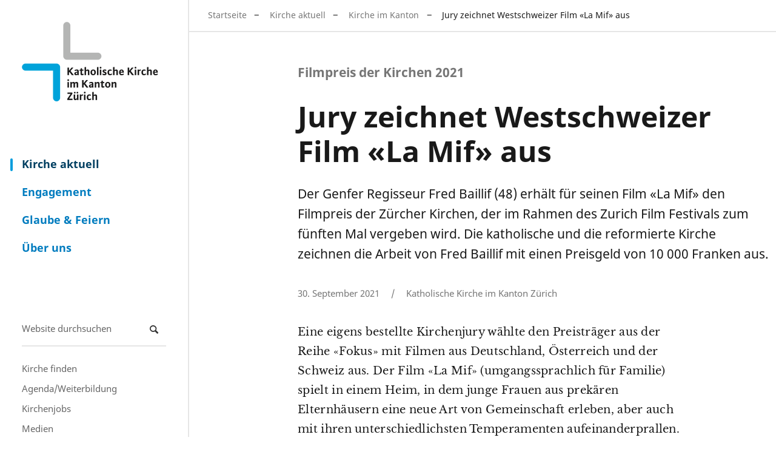

--- FILE ---
content_type: text/html;charset=utf-8
request_url: https://www.zhkath.ch/kirche-aktuell/kirche-im-kanton/kirchenjury-zeichnet-westschweizer-film-la-mif-aus
body_size: 8245
content:
<!DOCTYPE html>
<html xmlns="http://www.w3.org/1999/xhtml" lang="de" xml:lang="de">
  <head><meta http-equiv="Content-Type" content="text/html; charset=UTF-8" />
    <title>Jury zeichnet Westschweizer Film «La Mif» aus — Katholische Kirche im Kanton Zürich</title>
    
    
    
    
    
    
    

  <link rel="stylesheet" type="text/css" href="https://www.zhkath.ch/++theme++zhkaththeme2018/less/editor.css?t=20250926" /><meta name="twitter:card" content="summary" /><meta property="og:site_name" content="Katholische Kirche im Kanton Zürich" /><meta property="og:title" content="Jury zeichnet Westschweizer Film «La Mif» aus" /><meta property="og:type" content="website" /><meta name="twitter:site" content="@zhkath" /><meta property="og:article:publisher" content="https://www.facebook.com/zhkath" /><meta property="og:description" content="Der Genfer Regisseur Fred Baillif (48) erhält für seinen Film «La Mif» den Filmpreis der Zürcher Kirchen, der im Rahmen des Zurich Film Festivals zum fünften Mal vergeben wird. Die katholische und die reformierte Kirche zeichnen die Arbeit von Fred Baillif mit einen Preisgeld von 10 000 Franken aus." /><meta property="og:url" content="https://www.zhkath.ch/kirche-aktuell/kirche-im-kanton/kirchenjury-zeichnet-westschweizer-film-la-mif-aus" /><meta property="og:image" content="https://www.zhkath.ch/kirche-aktuell/kirche-im-kanton/kirchenjury-zeichnet-westschweizer-film-la-mif-aus/@@download/image/La_Mif_FRESHPROD_web.jpg" /><meta property="og:image:type" content="image/jpeg" /><meta name="description" content="Der Genfer Regisseur Fred Baillif (48) erhält für seinen Film «La Mif» den Filmpreis der Zürcher Kirchen, der im Rahmen des Zurich Film Festivals zum fünften Mal vergeben wird. Die katholische und die reformierte Kirche zeichnen die Arbeit von Fred Baillif mit einen Preisgeld von 10 000 Franken aus." /><meta name="DC.description" content="Der Genfer Regisseur Fred Baillif (48) erhält für seinen Film «La Mif» den Filmpreis der Zürcher Kirchen, der im Rahmen des Zurich Film Festivals zum fünften Mal vergeben wird. Die katholische und die reformierte Kirche zeichnen die Arbeit von Fred Baillif mit einen Preisgeld von 10 000 Franken aus." /><meta name="keywords" content="Ökumene, Filmpreis" /><meta name="DC.subject" content="Ökumene, Filmpreis" /><meta name="DC.date.created" content="2021-09-30T12:32:45+01:00" /><meta name="DC.date.modified" content="2025-05-12T12:58:13+01:00" /><meta name="DC.type" content="Seite, Nachricht, Meinung, Publikation" /><meta name="DC.format" content="text/plain" /><meta name="DC.language" content="de" /><meta name="DC.date.valid_range" content="2021/09/30 - " /><meta name="viewport" content="width=device-width, initial-scale=1" /><meta name="application-name" content="Katholische Kirche im Kanton Zürich" /><meta name="msapplication-TileColor" content="#FFFFFF" /><meta name="msapplication-TileImage" content="https://www.zhkath.ch/++theme++zhkaththeme2018/mstile-144x144.png" /><meta name="generator" content="Plone - http://plone.com" /><link rel="stylesheet" href="https://www.zhkath.ch/++plone++production/++unique++2025-03-06T11:22:53.205046/default.css" data-bundle="production" /><link rel="stylesheet" href="https://www.zhkath.ch/++plone++patternslib/++unique++2024-04-06%2014%3A45%3A38.807664/bundle-leaflet-compiled.css" data-bundle="bundle-leaflet" /><link rel="stylesheet" href="https://www.zhkath.ch/++plone++static/++unique++2024-04-06%2014%3A43%3A04.036829/plone-fontello-compiled.css" data-bundle="plone-fontello" /><link rel="stylesheet" href="https://www.zhkath.ch/++plone++static/++unique++2024-04-06%2014%3A43%3A04.040829/plone-glyphicons-compiled.css" data-bundle="plone-glyphicons" /><link rel="stylesheet" href="https://www.zhkath.ch//++theme++zhkaththeme2018/less/theme-compiled.min.css?t=20250926" data-bundle="diazo" /><link rel="canonical" href="https://www.zhkath.ch/kirche-aktuell/kirche-im-kanton/kirchenjury-zeichnet-westschweizer-film-la-mif-aus" /><link rel="apple-touch-icon-precomposed" sizes="57x57" href="https://www.zhkath.ch/++theme++zhkaththeme2018/apple-touch-icon-57x57.png" /><link rel="apple-touch-icon-precomposed" sizes="114x114" href="https://www.zhkath.ch/++theme++zhkaththeme2018/apple-touch-icon-114x114.png" /><link rel="apple-touch-icon-precomposed" sizes="72x72" href="https://www.zhkath.ch/++theme++zhkaththeme2018/apple-touch-icon-72x72.png" /><link rel="apple-touch-icon-precomposed" sizes="144x144" href="https://www.zhkath.ch/++theme++zhkaththeme2018/apple-touch-icon-144x144.png" /><link rel="apple-touch-icon-precomposed" sizes="120x120" href="https://www.zhkath.ch/++theme++zhkaththeme2018/apple-touch-icon-120x120.png" /><link rel="apple-touch-icon-precomposed" sizes="152x152" href="https://www.zhkath.ch/++theme++zhkaththeme2018/apple-touch-icon-152x152.png" /><link rel="icon" type="image/png" sizes="32x32" href="https://www.zhkath.ch/++theme++zhkaththeme2018/favicon-32x32.png" /><link rel="icon" type="image/png" sizes="16x16" href="https://www.zhkath.ch/++theme++zhkaththeme2018/favicon-16x16.png" /><link rel="search" href="https://www.zhkath.ch/@@search" title="Website durchsuchen" /><script>PORTAL_URL = 'https://www.zhkath.ch';</script><script type="text/javascript" src="https://www.zhkath.ch/++plone++production/++unique++2025-03-06T11:22:53.205046/default.js" data-bundle="production"></script><script type="text/javascript" src="https://www.zhkath.ch/++plone++patternslib/++unique++2024-04-06%2014%3A45%3A38.807664/bundle-leaflet-compiled.min.js" data-bundle="bundle-leaflet"></script><script type="text/javascript" src="https://www.zhkath.ch/++plone++patternslib/++unique++2024-04-06%2014%3A45%3A38.811664/patterns-compiled.min.js" data-bundle="patterns"></script><script src="https://www.zhkath.ch/++theme++zhkaththeme2018/js/zhkath.min.js?t=20250926"></script></head>
  <body id="visual-portal-wrapper" class="Beitrag frontend icons-off notoc pat-markspeciallinks portaltype-zhkathpage section-kirche-aktuell site-zhkathch subsection-kirche-im-kanton subsection-kirche-im-kanton-kirchenjury-zeichnet-westschweizer-film-la-mif-aus template-pageviewstandard thumbs-on userrole-anonymous viewpermission-view" dir="ltr" data-base-url="https://www.zhkath.ch/kirche-aktuell/kirche-im-kanton/kirchenjury-zeichnet-westschweizer-film-la-mif-aus" data-view-url="https://www.zhkath.ch/kirche-aktuell/kirche-im-kanton/kirchenjury-zeichnet-westschweizer-film-la-mif-aus" data-portal-url="https://www.zhkath.ch" data-i18ncatalogurl="https://www.zhkath.ch/plonejsi18n" data-pat-markspeciallinks="{&quot;external_links_open_new_window&quot;: true, &quot;mark_special_links&quot;: true}" data-pat-pickadate="{&quot;date&quot;: {&quot;selectYears&quot;: 200}, &quot;time&quot;: {&quot;interval&quot;: 5 } }" data-pat-plone-modal="{&quot;actionOptions&quot;: {&quot;displayInModal&quot;: false}}"><div id="outer-wrapper">
          <nav id="skip-navigation">
    <ul>
        <li>
            <a href="#footer" class="visually-hidden focusable skip-link">
                <span>Direkt zu Kontakt</span>
            </a>
        </li>
        <li>
            <a href="#content-core" class="visually-hidden focusable skip-link">
                <span>Direkt zum Inhalt</span>
            </a>
        </li>
    </ul>
</nav>
          <div id="logo"><a id="portal-logo" title="" href="https://www.zhkath.ch">

   
    <img class="logo" src="https://www.zhkath.ch/@@site-logo-simple/logo_4_3.png" alt="Katholische Kirche im Kanton Zürich" />
    <img class="logo_hover" src="https://www.zhkath.ch/@@site-logo-onhover/logo_hover.png" alt="Katholische Kirche im Kanton Zürich" />
</a></div>
          <nav id="mainnavigation"><ul class="plone-nav plone-navbar-nav" id="portal-globalnav">
          <li class="kirche-aktuell"><a href="https://www.zhkath.ch/kirche-aktuell" class="state-published">Kirche aktuell</a></li><li class="engagement"><a href="https://www.zhkath.ch/engagement" class="state-published">Engagement</a></li><li class="glaube-feiern"><a href="https://www.zhkath.ch/glaube-feiern" class="state-published">Glaube &amp; Feiern</a></li><li class="ueber-uns"><a href="https://www.zhkath.ch/ueber-uns" class="state-published">Über uns</a></li>
        </ul></nav>
          <nav id="metanavigation"><aside id="portal-column-one">
      
        
<div class="portletWrapper" id="portletwrapper-706c6f6e652e6c656674636f6c756d6e0a636f6e746578740a2f7a686b61746863680a736561726368" data-portlethash="706c6f6e652e6c656674636f6c756d6e0a636f6e746578740a2f7a686b61746863680a736561726368">
<aside class="portlet portletSearch" role="search">

  <header class="portletHeader">
      <a class="tile" href="https://www.zhkath.ch/@@search">
        
        Suche
      </a>
  </header>

  <div class="portletContent">
      <form id="searchform" action="https://www.zhkath.ch/@@search" data-action="@@search">
        <div class="LSBox">
          <input class="searchField portlet-search-gadget-nols" name="SearchableText" type="text" size="15" title="Website durchsuchen" placeholder="Website durchsuchen" /><input class="searchButton" type="submit" value="Suche" />

          
        </div>
      </form>
  </div>

    <footer class="portletFooter">
        <a href="https://www.zhkath.ch/@@search" class="tile">Erweiterte Suche…</a>
    </footer>
</aside>

</div>

<div class="portletWrapper" id="portletwrapper-706c6f6e652e6c656674636f6c756d6e0a636f6e746578740a2f7a686b61746863680a706f72746c65745f7374617469632d32" data-portlethash="706c6f6e652e6c656674636f6c756d6e0a636f6e746578740a2f7a686b61746863680a706f72746c65745f7374617469632d32">

<section class="portlet portletStaticText portlet-static">

    <header class="portletHeader titleless">
           
    </header>

    <section class="portletContent">
        <p><a href="/ueber-uns/pfarreien">Kirche finden</a><br /><a href="/kirche-aktuell/veranstaltungen">Agenda/Weiterbildung</a><br /><a href="/ueber-uns/stellenmarkt">Kirchenjobs</a><br /><a href="/ueber-uns/news-medien">Medien</a><br /><a href="https://zhkath.kircheschauthin.ch/" title="Kirche schaut hin"><img alt="" class="image-richtext image-inline" src="/kirche-aktuell/resolveuid/d05b6f9b8b1a4ef8a8a981c28da5aad0/@@images/image/large" /></a></p>
    </section>
    
    

</section>
</div>


      
    </aside></nav>

          <div id="above-content" class="center-element">
        
          <a href="https://www.zhkath.ch/kirche-aktuell">Kirche aktuell</a>
          
        
      <nav id="portal-breadcrumbs" class="plone-breadcrumb">
  <div class="container">
    <span id="breadcrumbs-you-are-here" class="hiddenStructure">Sie sind hier</span>
    <ol aria-labelledby="breadcrumbs-you-are-here">
      <li id="breadcrumbs-home">
        <a href="https://www.zhkath.ch">Startseite</a>
      </li>
      <li id="breadcrumbs-1">
        
          <a href="https://www.zhkath.ch/kirche-aktuell">Kirche aktuell</a>
          
        
      </li>
      <li id="breadcrumbs-2">
        
          <a href="https://www.zhkath.ch/kirche-aktuell/kirche-im-kanton">Kirche im Kanton</a>
          
        
      </li>
      <li id="breadcrumbs-3">
        
          
          <span id="breadcrumbs-current">Jury zeichnet Westschweizer Film «La Mif» aus</span>
        
      </li>
    </ol>
  </div>
</nav><div id="toggle-breadcrumbs"><i class="icon-down-open"></i></div></div>

          <div id="center-container-wrapper">
              <div id="center-container" class="center-element">
                  <div id="statusmessage" class="container">
      

      <div>
      </div>
    </div>
                  <main id="theme-content" class="container">
                      <article id="content">

          

          <h1 class="documentFirstHeading">
        <span class="kicker">Filmpreis der Kirchen 2021</span>
        Jury zeichnet Westschweizer Film «La Mif» aus
    </h1><div id="header-wrapper"><header><div id="viewlet-above-content-title"><span id="social-tags-body" style="display: none" itemscope="" itemtype="http://schema.org/WebPage">
  <span itemprop="name">Jury zeichnet Westschweizer Film «La Mif» aus</span>
  <span itemprop="description">Der Genfer Regisseur Fred Baillif (48) erhält für seinen Film «La Mif» den Filmpreis der Zürcher Kirchen, der im Rahmen des Zurich Film Festivals zum fünften Mal vergeben wird. Die katholische und die reformierte Kirche zeichnen die Arbeit von Fred Baillif mit einen Preisgeld von 10 000 Franken aus.</span>
  <span itemprop="url">https://www.zhkath.ch/kirche-aktuell/kirche-im-kanton/kirchenjury-zeichnet-westschweizer-film-la-mif-aus</span>
  <span itemprop="image">https://www.zhkath.ch/kirche-aktuell/kirche-im-kanton/kirchenjury-zeichnet-westschweizer-film-la-mif-aus/@@download/image/La_Mif_FRESHPROD_web.jpg</span>
</span>




</div><div id="viewlet-below-content-title">
</div><div class="">
        
    </div><div class="documentDescription description">Der Genfer Regisseur Fred Baillif (48) erhält für seinen Film «La Mif» den Filmpreis der Zürcher Kirchen, der im Rahmen des Zurich Film Festivals zum fünften Mal vergeben wird. Die katholische und die reformierte Kirche zeichnen die Arbeit von Fred Baillif mit einen Preisgeld von 10 000 Franken aus.</div><div class="documentByLine">
        <span>30. September 2021</span>
        
          <span class="bylineDivider"></span>
          <span>Katholische Kirche im Kanton Zürich</span>
        
        
    </div><div class="clearfix"><!-- --></div></header></div>

          <div id="viewlet-above-content-body"></div>
          <div id="content-core">
            


    <div id="parent-fieldname-text" class="notoc"><p>Eine eigens bestellte Kirchenjury wählte den Preisträger aus der Reihe «Fokus» mit Filmen aus Deutschland, Österreich und der Schweiz aus. Der Film «La Mif» (umgangssprachlich für Familie) spielt in einem Heim, in dem junge Frauen aus prekären Elternhäusern eine neue Art von Gemeinschaft erleben, aber auch mit ihren unterschiedlichsten Temperamenten aufeinanderprallen. «Der Film verleiht den Frauen, die sonst nicht gesehen werden, Sichtbarkeit. Er hebt mit einer dringlichen Stimme die Wichtigkeit solcher Institutionen für unsere Gesellschaft hervor. In ihnen finden die jungen Menschen trotz aller Widrigkeiten und traumatischen Erlebnissen einen sicheren Raum»; so Jurypräsidentin und Filmdozentin Lucie Bader.</p>
<p><iframe height="314" src="//www.youtube.com/embed/bY4eWnVj0g0" width="560"></iframe></p>
<p>Regisseur Fred Baillif, eigentlich ausgebildeter Sozialarbeiter, wird an die Preisverleihung heute Abend in Zürich anwesend sein. Seine Reaktion auf den Preis:</p>
<blockquote>
<p>«Ich bin sehr berührt von der Wertschätzung unserer Arbeit durch die Zürcher Kirchen. Als Filmemacher mache ich das gleiche wie die Kirchen: Sozialarbeit. Es geht mir darum zu teilen ohne zu urteilen.»</p>
</blockquote>
<p>Sein Film mit Laien-Darstellerinnen und -Darstellern entstand in nur zehn Drehtagen und erhielt bereits am Filmfest «Berlinale» eine Auszeichnung.</p>
<p><figure class="image-richtext image-left caption"><img alt="fbcarrequer.jpg" class="image-richtext image-left" src="https://www.zhkath.ch/kirche-aktuell/kirche-im-kanton/kirchenjury-zeichnet-westschweizer-film-la-mif-aus/fbcarrequer.jpg/@@images/c364be80-c82b-4c61-90dc-1bb7817e0777.jpeg" title="fbcarrequer.jpg" /></figure></p>
<p>In diesem Jahr konkurrierten zwölf Filme um den Kirchenpreis. Das Thema Liebe bebilderten viele von ihnen sowohl dokumentarisch als auch in Spielfilmen. Die Kirchen-Jury bildeten neben Filmdozentin Lucie Bader Kirchenrat Andrea Marco Bianca (Reformierte Kirche), Synodalrat Tobias Grimbacher (Katholische Kirche), die Medien- und Religionswissenschaftlerin Marie-Therese Mäder von der Universität Zürich sowie die Preisträgerin aus dem vergangenen Jahr Karin Heberlein (Regie «Sami, Joe und ich»).</p>
<p>Der ökumenische Filmpreis steht für einen offenen Blick auf Religion, Kultur und Gesellschaft.</p>
<p> </p>
<p> </p>
<p><em> </em></p></div>

    

    


    

    

    
        
    

    




          </div>
          <div id="viewlet-below-content-body">


    <div class="visualClear"><!-- --></div>

    <div class="documentActions">
        

        

    </div>




</div>

          
        </article><footer>
        
      </footer>
                      <aside id="metainfo">
                          <div id="below-content"><div id="viewlet-below-content">
<nav id="category" class="documentByLine" role="navigation">
  <span id="categories-filed-under">abgelegt unter:</span>
  <ul aria-labelledby="categories-filed-under">
    <li>
        <a href="https://www.zhkath.ch/kirche-aktuell/kirche-im-kanton" class="link-category" rel="nofollow">Kirche im Kanton</a>
      </li>
    <li>
      <a href="https://www.zhkath.ch/@@search?Subject%3Alist=%C3%96kumene" class="link-category" rel="nofollow">Ökumene</a>
    </li>
    <li>
      <a href="https://www.zhkath.ch/@@search?Subject%3Alist=Filmpreis" class="link-category" rel="nofollow">Filmpreis</a>
    </li>
  </ul>
</nav>



<div id="comments">

    

    <div class="commentsmainlabel">
        <span>Kommentare</span>
        
    </div>
    <div class="commentsbox">
        

        

        

        <div id="commenting" class="reply">

            <fieldset>

                <legend>Neuen Kommentar hinzufügen</legend>
                <p>Sie können einen Kommentar abgeben, indem Sie das unten stehende Formular ausfüllen. Nur Text. Web- und E-Mail-Adressen werden in anklickbare Links umgewandelt. Kommentare werden moderiert.</p>

                

                

                

                
                  
                

                <form data-pat-autotoc="levels: legend; section: fieldset; className: autotabs" class="rowlike pat-formunloadalert   kssattr-formname-pageviewstandard view-name-pageviewstandard" action="https://www.zhkath.ch/kirche-aktuell/kirche-im-kanton/kirchenjury-zeichnet-westschweizer-film-la-mif-aus/pageviewstandard" method="post" enctype="multipart/form-data">

                    

                    
                      

                      <!-- Default fieldset -->
                      

                          

                              

                              
                                  
                                      
                                          
                                              <div data-pat-inlinevalidation="{&quot;type&quot;:&quot;z3c.form&quot;}" class="field pat-inlinevalidation kssattr-fieldname-form.widgets.in_reply_to empty None" data-fieldname="form.widgets.in_reply_to" id="formfield-form-widgets-in_reply_to">
    

    <div class="fieldErrorBox"></div>

    
<input id="form-widgets-in_reply_to" name="form.widgets.in_reply_to" value="" class="hidden-widget" type="hidden" />


</div>

                                          
                                      
                                  
                                      
                                          
                                              <div data-pat-inlinevalidation="{&quot;type&quot;:&quot;z3c.form&quot;}" class="field pat-inlinevalidation kssattr-fieldname-form.widgets.author_name empty None" data-fieldname="form.widgets.author_name" id="formfield-form-widgets-author_name">
    <label for="form-widgets-author_name" class="horizontal">
        Name

        

        
    </label>

    <div class="fieldErrorBox"></div>

    
    <input id="form-widgets-author_name" name="form.widgets.author_name" class="text-widget textline-field" value="" type="text" />


</div>

                                          
                                      
                                  
                                      
                                          
                                              <div data-pat-inlinevalidation="{&quot;type&quot;:&quot;z3c.form&quot;}" class="field pat-inlinevalidation kssattr-fieldname-form.widgets.author_email empty None" data-fieldname="form.widgets.author_email" id="formfield-form-widgets-author_email">
    <label for="form-widgets-author_email" class="horizontal">
        E-Mail

        <span class="required horizontal" title="Erforderlich"> </span>

        
    </label>

    <div class="fieldErrorBox"></div>

    
    <input id="form-widgets-author_email" name="form.widgets.author_email" class="text-widget required textline-field" value="" type="text" />


</div>

                                          
                                      
                                  
                                      
                                          
                                              <div data-pat-inlinevalidation="{&quot;type&quot;:&quot;z3c.form&quot;}" class="field pat-inlinevalidation kssattr-fieldname-form.widgets.text empty None" data-fieldname="form.widgets.text" id="formfield-form-widgets-comment-text">
    <label for="form-widgets-comment-text" class="horizontal">
        Kommentar

        <span class="required horizontal" title="Erforderlich"> </span>

        
    </label>

    <div class="fieldErrorBox"></div>

    
<textarea id="form-widgets-comment-text" name="form.widgets.text" class="textarea-widget required text-field autoresize"></textarea>


</div>

                                          
                                      
                                  
                                      
                                          
                                              <div data-pat-inlinevalidation="{&quot;type&quot;:&quot;z3c.form&quot;}" class="field pat-inlinevalidation kssattr-fieldname-form.widgets.user_notification None" data-fieldname="form.widgets.user_notification" id="formfield-form-widgets-user_notification">
    

    <div class="fieldErrorBox"></div>

    
<span class="option">
  <input id="form-widgets-user_notification-0" name="form.widgets.user_notification:list" value="selected" class="single-checkbox-widget bool-field" type="hidden" />
</span>


</div>

                                          
                                      
                                  
                                      
                                          
                                              <div data-pat-inlinevalidation="{&quot;type&quot;:&quot;z3c.form&quot;}" class="field pat-inlinevalidation kssattr-fieldname-form.widgets.captcha empty None" data-fieldname="form.widgets.captcha" id="formfield-form-widgets-captcha">
    <label for="form-widgets-captcha" class="horizontal">
        Captcha

        

        
    </label>

    <div class="fieldErrorBox"></div>

    
<script src="https://hcaptcha.com/1/api.js?hl=de&amp;fallback=False&amp;" async="async" defer="defer"></script>
<div class="h-captcha" data-sitekey="8057f887-1320-4147-bb3f-ec309558d360" data-theme="light" data-type="image" data-size="normal">
</div>


</div>

                                          
                                      
                                  
                              
                          

                          <!-- Secondary fieldsets -->
                          

                      
                    

                    

                    
                        
                            <div class="formControls">
                                
                                    
<input id="form-buttons-comment" name="form.buttons.comment" class="submit-widget button-field context" value="Kommentieren" type="submit" />


                                
                                    
<input id="form-buttons-cancel" name="form.buttons.cancel" class="submit-widget button-field standalone hide" value="Abbrechen" type="submit" />


                                
                            </div>
                        
                    

                    
                    

                </form>
            


            </fieldset>
        </div>

        <p class="read-more"><a href="#" class="button">Kommentare anzeigen</a></p>
        
    </div>

    

</div>

<div id="bottom_bar" class="sticky">
	<ul class="no-list">
		<li id="bottom_bar_toggle_nl">
            <div id="toggle_nl">
        		<button>Newsletter abonnieren</button>
            </div>
			<div id="popupBox"></div>
		</li>
	</ul>
</div>
</div></div>
                          <div id="contacts" class=""></div>
                          <div id="relatedcontent">
    <div class="">
        
        <p class="relatedTitle">Das könnte Sie auch interessieren</p>
        
    </div>
    <div class="visualClear"><!-- --></div>

    

    <div class="relatedItems">
        <div class="visualClear" id="clear-space-before-relatedItemBox"><!-- --></div>

        <div class="relatedcontent_row">
            
                
                    <div class="tileItem zhkathpage Beitrag">
                        <div class="tileItemInner">
                            <div class="tileimagebox">
                                <a class="flex-rectangle" href="https://www.zhkath.ch/kirche-aktuell/ikonen-verstehen-und-malen-lernen">
                                    <div class="flex-rectangle-inner">
                                        <img alt="Ikonen verstehen und selbst gestalten" class="js-lazy-image" src="++plone++rohberg.zhkath/placeholder_4_3.png" data-src="https://www.zhkath.ch/kirche-aktuell/ikonen-verstehen-und-malen-lernen/@@images/56bbf5de-cac8-4a0c-afcb-42e30b6989fa.jpeg" />
                                        
                                    </div>
                                </a>
                            </div>

                            

                            <div class="tiletextbox">
                                <div class="tileLabel">Orthodoxe Kirche Zürich</div>

                                

                                <h3 class="tileHeadline">
                                    <a href="https://www.zhkath.ch/kirche-aktuell/ikonen-verstehen-und-malen-lernen">Ikonen verstehen und selbst gestalten</a>
                                </h3>
                                
                                
                                
                            </div>

                        </div>  <!-- tileItemInner -->

                        <div class="clearfix"><!-- --></div>
                    </div> <!-- tileItem -->
                
            
                
                    <div class="tileItem zhkathpage Beitrag">
                        <div class="tileItemInner">
                            <div class="tileimagebox">
                                <a class="flex-rectangle" href="https://www.zhkath.ch/kirche-aktuell/ein-abend-im-zeichen-radikaler-menschlichkeit">
                                    <div class="flex-rectangle-inner">
                                        <img alt="Abend radikaler Menschlichkeit" class="js-lazy-image" src="++plone++rohberg.zhkath/placeholder_4_3.png" data-src="https://www.zhkath.ch/kirche-aktuell/ein-abend-im-zeichen-radikaler-menschlichkeit/@@images/66425ced-2c84-4eff-b9fa-0a5ea2ea0e5d.jpeg" />
                                        
                                    </div>
                                </a>
                            </div>

                            

                            <div class="tiletextbox">
                                <div class="tileLabel">Filmpreisverleihung</div>

                                

                                <h3 class="tileHeadline">
                                    <a href="https://www.zhkath.ch/kirche-aktuell/ein-abend-im-zeichen-radikaler-menschlichkeit">Abend radikaler Menschlichkeit</a>
                                </h3>
                                
                                
                                
                            </div>

                        </div>  <!-- tileItemInner -->

                        <div class="clearfix"><!-- --></div>
                    </div> <!-- tileItem -->
                
            
                
                    <div class="tileItem zhkathpage Beitrag">
                        <div class="tileItemInner">
                            <div class="tileimagebox">
                                <a class="flex-rectangle" href="https://www.zhkath.ch/kirche-aktuell/die-leichtigkeit-des-todes">
                                    <div class="flex-rectangle-inner">
                                        <img alt="Die Leichtigkeit des Todes" class="js-lazy-image" src="++plone++rohberg.zhkath/placeholder_4_3.png" data-src="https://www.zhkath.ch/kirche-aktuell/die-leichtigkeit-des-todes/@@images/56636f31-5487-4379-80ca-0ec88dd71c28.jpeg" />
                                        
                                    </div>
                                </a>
                            </div>

                            

                            <div class="tiletextbox">
                                <div class="tileLabel">Gewinner Filmpreis der Kirchen</div>

                                

                                <h3 class="tileHeadline">
                                    <a href="https://www.zhkath.ch/kirche-aktuell/die-leichtigkeit-des-todes">Die Leichtigkeit des Todes</a>
                                </h3>
                                
                                
                                
                            </div>

                        </div>  <!-- tileItemInner -->

                        <div class="clearfix"><!-- --></div>
                    </div> <!-- tileItem -->
                
            
                
                    <div class="tileItem zhkathpage Seite">
                        <div class="tileItemInner">
                            <div class="tileimagebox">
                                <a class="flex-rectangle" href="https://www.zhkath.ch/kirche-aktuell/von-hoffnung-und-sorgen/festrede-klaus-petrus">
                                    <div class="flex-rectangle-inner">
                                        <img alt="Festrede Klaus Petrus" class="js-lazy-image" src="++plone++rohberg.zhkath/placeholder_4_3.png" data-src="https://www.zhkath.ch/kirche-aktuell/von-hoffnung-und-sorgen/festrede-klaus-petrus/@@images/c0790ea2-8d07-4280-9685-c7b98a365daa.jpeg" />
                                        
                                    </div>
                                </a>
                            </div>

                            

                            <div class="tiletextbox">
                                <div class="tileLabel"> </div>

                                

                                <h3 class="tileHeadline">
                                    <a href="https://www.zhkath.ch/kirche-aktuell/von-hoffnung-und-sorgen/festrede-klaus-petrus">Festrede Klaus Petrus</a>
                                </h3>
                                
                                
                                
                            </div>

                        </div>  <!-- tileItemInner -->

                        <div class="clearfix"><!-- --></div>
                    </div> <!-- tileItem -->
                
            
        </div>

    </div>
</div>
                          <div id="calltoaction"><div id="calltoactionviewlet" style="background-color: #D9017A">
    
        <div class="ctablock">
            <div class="ctablockInner">
                <ul class="ctalist">
                    <li>
                        
                        
                            <span class="sharingbutton">Diesen Artikel weiterempfehlen</span>
                            <div class="shariff" data-services="['twitter', 'facebook', 'mail']" data-url="https://www.zhkath.ch/kirche-aktuell/kirche-im-kanton/kirchenjury-zeichnet-westschweizer-film-la-mif-aus" data-theme="standard" data-orientation="vertical" data-mail-url="mailto:" data-mail-subject="Jury zeichnet Westschweizer Film «La Mif» aus - Katholische Kirche im Kanton Zürich" data-mail-body="Der Genfer Regisseur Fred Baillif (48) erhält für seinen Film «La Mif» den Filmpreis der Zürcher Kirchen, der im Rahmen des Zurich Film Festivals zum fünften Mal vergeben wird. Die katholische und die reformierte Kirche zeichnen die Arbeit von Fred Baillif mit einen Preisgeld von 10 000 Franken aus.  https://www.zhkath.ch/kirche-aktuell/kirche-im-kanton/kirchenjury-zeichnet-westschweizer-film-la-mif-aus" data-lang="de" data-title="Jury zeichnet Westschweizer Film «La Mif» aus - Katholische Kirche im Kanton Zürich">
                                Sharing with Shariff
                            </div>
                        
                    </li>
                </ul>

                <h3>Mach mit</h3>
            </div>
        </div>
    

    <link href="https://www.zhkath.ch/++plone++collective.multiplecalltoactions/shariff/shariff_calltoaction.css" rel="stylesheet" />
    <script defer="defer" src="https://www.zhkath.ch/++plone++collective.multiplecalltoactions/shariff/shariff.min.js"></script>

    <style>
        .shariff {
            display: none;
        }
    </style>
    <script>
        var $ = jQuery.noConflict();
        // $ is now an alias to the jQuery function; creating the new alias is optional.
        
        $(document).ready(function() {
            $(".sharingbutton").click(function() {
                $(this).parent().find(".shariff").toggle("slow");
            });
        });
    </script>

</div></div>
                      </aside>
                  </main>

              </div>
          </div>

          <div id="footer-filler"></div>
          <footer id="footer" class="container-fluid">
              <div class="row">
                  <div id="theme-footer" class="container">
                    <div id="theme-footer-left"><section class="portletContent footerPortletLeft ">
             
        <p><a href="https://www.zhkath.ch/ueber-uns/intranet-ikath" rel="noopener" title="ikath">Intranet (iKath)</a><br /><a href="https://www.zhkath.ch/ueber-uns/support">Support</a><br /><a href="https://www.zhkath.ch/ueber-uns/kontakt">Kontakt</a></p>
<p class="dividing-border"><a class="icon-facebook" href="https://www.facebook.com/zhkath" rel="noopener" target="_blank"><span class="text-mail">Facebook</span></a> <a class="icon-instagram" href="https://www.instagram.com/zhkath" rel="noopener" target="_blank"><span class="text-mail">Instagram</span></a> <a class="icon-youtube-play" href="https://www.youtube.com/user/zhkath" rel="noopener" target="_blank"><span class="text-mail">Youtube</span></a> <a class="icon-linkedin" href="https://www.linkedin.com/company/zhkath/" rel="noopener" target="_blank"><span class="text-mail">Linkedin</span></a> <strong><a href="https://www.whatsapp.com/channel/0029Vb71kFtGpLHQxgWny423">Whatsapp</a></strong></p>
<p><strong>© 2026 Katholische Kirche im Kanton Zürich</strong></p>
    </section></div>
                    <div id="theme-footer-right">
                        <div id="theme-footer-right-top"></div>
                        <div id="theme-footer-right-bottom"><ul id="portal-siteactions">

    <li id="siteaction-Impressum"><a href="https://www.zhkath.ch//ueber-uns/impressum" title="Impressum">Impressum</a></li>
    <li id="siteaction-copy2_of_Impressum"><a href="https://www.zhkath.ch//ueber-uns/datenschutz" title="Datenschutz">Datenschutz</a></li>
    <li id="siteaction-zhkathsitemap"><a href="https://www.zhkath.ch/sitemap" title="Sitemap">Sitemap</a></li>
    <li id="siteaction-login"><a href="https://www.zhkath.ch/login" title="Anmelden">Anmelden</a></li>
</ul></div>
                    </div>
                  </div>
              </div>
              <div id="searchportletsSearch"></div>
              <div id="searchportletsFilter"></div>
              <div id="footeranalytics"><div id="plone-analytics"><!-- Matomo Tag Manager -->
<script>
var _mtm = window._mtm = window._mtm || [];
_mtm.push({'mtm.startTime': (new Date().getTime()), 'event': 'mtm.Start'});
var d=document, g=d.createElement('script'), s=d.getElementsByTagName('script')[0];
g.async=true; g.src='https://www.zhkath.ch/matomo/piwik/js/container_cfT6Zf1f.js'; s.parentNode.insertBefore(g,s);
</script>
<!-- End Matomo Tag Manager --></div></div>
              <div id="link_up"><span></span></div>
          </footer>


      </div><script src="https://www.zhkath.ch/++plone++rohberg.zhkath/js/bootstrap.bundle.min.js"></script></body>
</html>

--- FILE ---
content_type: text/css; charset=utf-8
request_url: https://www.zhkath.ch//++theme++zhkaththeme2018/less/theme-compiled.min.css?t=20250926
body_size: 48367
content:
.bx-wrapper{position:relative;margin-bottom:60px;padding:0;zoom:1;transform:scale(1);-ms-touch-action:pan-y;touch-action:pan-y}.bx-wrapper img{max-width:100%;display:block}.bxslider{margin:0;padding:0;-webkit-perspective:1000}ul.bxslider{list-style:none}.bx-viewport{-webkit-transform:translateZ(0)}.bx-wrapper{-moz-box-shadow:0 0 5px #ccc;-webkit-box-shadow:0 0 5px #ccc;box-shadow:0 0 5px #ccc;border:5px solid #fff;background:#fff}.bx-wrapper .bx-controls-auto,.bx-wrapper .bx-pager{position:absolute;bottom:-30px;width:100%}.bx-wrapper .bx-loading{min-height:50px;background:url('images/bx_loader.gif') center center no-repeat #fff;height:100%;width:100%;position:absolute;top:0;left:0;z-index:2000}.bx-wrapper .bx-pager{text-align:center;font-size:.85em;font-family:Arial;font-weight:700;color:#666;padding-top:20px}.bx-wrapper .bx-pager.bx-default-pager a{background:#666;text-indent:-9999px;display:block;width:10px;height:10px;margin:0 5px;outline:0;-moz-border-radius:5px;-webkit-border-radius:5px;border-radius:5px}.bx-wrapper .bx-pager.bx-default-pager a.active,.bx-wrapper .bx-pager.bx-default-pager a:focus,.bx-wrapper .bx-pager.bx-default-pager a:hover{background:#000}.bx-wrapper .bx-controls-auto .bx-controls-auto-item,.bx-wrapper .bx-pager-item{display:inline-block;vertical-align:bottom;zoom:1;transform:scale(1)}.bx-wrapper .bx-pager-item{font-size:0;line-height:0}.bx-wrapper .bx-prev{left:10px;background:url('images/controls.png') no-repeat 0 -32px}.bx-wrapper .bx-prev:focus,.bx-wrapper .bx-prev:hover{background-position:0 0}.bx-wrapper .bx-next{right:10px;background:url('images/controls.png') no-repeat -43px -32px}.bx-wrapper .bx-next:focus,.bx-wrapper .bx-next:hover{background-position:-43px 0}.bx-wrapper .bx-controls-direction a{position:absolute;top:50%;margin-top:-16px;outline:0;width:32px;height:32px;text-indent:-9999px;z-index:9999}.bx-wrapper .bx-controls-direction a.disabled{display:none}.bx-wrapper .bx-controls-auto{text-align:center}.bx-wrapper .bx-controls-auto .bx-start{display:block;text-indent:-9999px;width:10px;height:11px;outline:0;background:url('images/controls.png') -86px -11px no-repeat;margin:0 3px}.bx-wrapper .bx-controls-auto .bx-start.active,.bx-wrapper .bx-controls-auto .bx-start:focus,.bx-wrapper .bx-controls-auto .bx-start:hover{background-position:-86px 0}.bx-wrapper .bx-controls-auto .bx-stop{display:block;text-indent:-9999px;width:9px;height:11px;outline:0;background:url('images/controls.png') -86px -44px no-repeat;margin:0 3px}.bx-wrapper .bx-controls-auto .bx-stop.active,.bx-wrapper .bx-controls-auto .bx-stop:focus,.bx-wrapper .bx-controls-auto .bx-stop:hover{background-position:-86px -33px}.bx-wrapper .bx-controls.bx-has-controls-auto.bx-has-pager .bx-pager{text-align:left;width:80%}.bx-wrapper .bx-controls.bx-has-controls-auto.bx-has-pager .bx-controls-auto{right:0;width:35px}.bx-wrapper .bx-caption{position:absolute;bottom:0;left:0;background:#666;background:rgba(80,80,80,.75);width:100%}.bx-wrapper .bx-caption span{color:#fff;font-family:Arial;display:block;font-size:.85em;padding:10px}@font-face{font-family:zhkathicons;src:url('../fontello/font/zhkathicons.eot?59214454');src:url('../fontello/font/zhkathicons.eot?59214454#iefix') format('embedded-opentype'),url('../fontello/font/zhkathicons.woff2?59214454') format('woff2'),url('../fontello/font/zhkathicons.woff?59214454') format('woff'),url('../fontello/font/zhkathicons.ttf?59214454') format('truetype'),url('../fontello/font/zhkathicons.svg?59214454#zhkathicons') format('svg');font-weight:400;font-style:normal}[class*=" icon-"]:before,[class^=icon-]:before{font-family:zhkathicons;font-style:normal;font-weight:400;speak:never;display:inline-block;text-decoration:inherit;width:1em;margin-right:.2em;text-align:center;font-variant:normal;text-transform:none;line-height:1em;margin-left:.2em;-webkit-font-smoothing:antialiased;-moz-osx-font-smoothing:grayscale}.icon-search:before{content:'\e800'}.icon-down-open:before{content:'\e801'}.icon-left-open:before{content:'\e802'}.icon-right-open:before{content:'\e803'}.icon-up-open:before{content:'\e804'}.icon-down-open-big:before{content:'\e805'}.icon-left-open-big:before{content:'\e806'}.icon-right-open-big:before{content:'\e807'}.icon-up-open-big:before{content:'\e808'}.icon-pencil:before{content:'\e809'}.icon-cc:before{content:'\e80a'}.icon-mail:before{content:'\e80b'}.icon-mail-1:before{content:'\e80c'}.icon-export:before{content:'\e80d'}.icon-share:before{content:'\e80e'}.icon-doc:before{content:'\e80f'}.icon-doc-1:before{content:'\e810'}.icon-suedwest-open:before{content:'\e811'}.icon-suedwest-open-center:before{content:'\e812'}.icon-dot:before{content:'\e813'}.icon-dot-2:before{content:'\e814'}.icon-dot-3:before{content:'\e815'}.icon-youtube-1:before{content:'\e816'}.icon-cancel:before{content:'\e817'}.icon-user:before{content:'\e818'}.icon-users:before{content:'\e819'}.icon-user-add:before{content:'\e81a'}.icon-video:before{content:'\e81b'}.icon-picture:before{content:'\e81c'}.icon-lock:before{content:'\e81d'}.icon-lock-open:before{content:'\e81e'}.icon-attach:before{content:'\e81f'}.icon-link:before{content:'\e820'}.icon-cancel-circled:before{content:'\e821'}.icon-down-open-mini:before{content:'\e822'}.icon-left-open-mini:before{content:'\e823'}.icon-right-open-mini:before{content:'\e824'}.icon-up-open-mini:before{content:'\e825'}.icon-right-circle:before{content:'\e826'}.icon-youtube:before{content:'\f167'}.icon-youtube-play:before{content:'\f16a'}.icon-file-pdf:before{content:'\f1c1'}.icon-file-excel:before{content:'\f1c3'}.icon-copyright:before{content:'\f1f9'}.icon-flickr:before{content:'\f303'}.icon-vimeo:before{content:'\f306'}.icon-twitter:before{content:'\f309'}.icon-facebook:before{content:'\f30c'}.icon-facebook-squared:before{content:'\f30e'}.icon-gplus:before{content:'\f30f'}.icon-pinterest:before{content:'\f312'}.icon-linkedin:before{content:'\f318'}.icon-lastfm:before{content:'\f321'}.icon-spotify:before{content:'\f327'}.icon-instagram:before{content:'\f32d'}.icon-mixi:before{content:'\f34b'}*,::after,::before{box-sizing:border-box}html{font-family:sans-serif;line-height:1.15;-webkit-text-size-adjust:100%;-webkit-tap-highlight-color:transparent}article,aside,figcaption,figure,footer,header,hgroup,main,nav,section{display:block}body{margin:0;font-family:-apple-system,BlinkMacSystemFont,"Segoe UI",Roboto,"Helvetica Neue",Arial,"Noto Sans",sans-serif,"Apple Color Emoji","Segoe UI Emoji","Segoe UI Symbol","Noto Color Emoji";font-size:1rem;font-weight:400;line-height:1.5;color:#212529;text-align:left;background-color:#fff}[tabindex="-1"]:focus{outline:0!important}hr{box-sizing:content-box;height:0;overflow:visible}h1,h2,h3,h4,h5,h6{margin-top:0;margin-bottom:.5rem}p{margin-top:0;margin-bottom:1rem}abbr[data-original-title],abbr[title]{text-decoration:underline;-webkit-text-decoration:underline dotted;text-decoration:underline dotted;cursor:help;border-bottom:0;-webkit-text-decoration-skip-ink:none;text-decoration-skip-ink:none}address{margin-bottom:1rem;font-style:normal;line-height:inherit}dl,ol,ul{margin-top:0;margin-bottom:1rem}ol ol,ol ul,ul ol,ul ul{margin-bottom:0}dt{font-weight:700}dd{margin-bottom:.5rem;margin-left:0}blockquote{margin:0 0 1rem}b,strong{font-weight:bolder}small{font-size:80%}sub,sup{position:relative;font-size:75%;line-height:0;vertical-align:baseline}sub{bottom:-.25em}sup{top:-.5em}a{color:#007bff;text-decoration:none;background-color:transparent}a:hover{color:#0056b3;text-decoration:underline}a:not([href]):not([tabindex]){color:inherit;text-decoration:none}a:not([href]):not([tabindex]):focus,a:not([href]):not([tabindex]):hover{color:inherit;text-decoration:none}a:not([href]):not([tabindex]):focus{outline:0}code,kbd,pre,samp{font-family:SFMono-Regular,Menlo,Monaco,Consolas,"Liberation Mono","Courier New",monospace;font-size:1em}pre{margin-top:0;margin-bottom:1rem;overflow:auto}figure{margin:0 0 1rem}img{vertical-align:middle;border-style:none}svg{overflow:hidden;vertical-align:middle}table{border-collapse:collapse}caption{padding-top:.75rem;padding-bottom:.75rem;color:#6c757d;text-align:left;caption-side:bottom}th{text-align:inherit}label{display:inline-block;margin-bottom:.5rem}button{border-radius:0}button,input,optgroup,select,textarea{margin:0;font-family:inherit;font-size:inherit;line-height:inherit}button,input{overflow:visible}button,select{text-transform:none}[type=button],[type=reset],[type=submit],button{-webkit-appearance:button}[type=button]::-moz-focus-inner,[type=reset]::-moz-focus-inner,[type=submit]::-moz-focus-inner,button::-moz-focus-inner{padding:0;border-style:none}input[type=checkbox],input[type=radio]{box-sizing:border-box;padding:0}input[type=date],input[type=datetime-local],input[type=month],input[type=time]{-webkit-appearance:listbox}textarea{overflow:auto;resize:vertical}fieldset{min-width:0;padding:0;margin:0;border:0}legend{display:block;width:100%;max-width:100%;padding:0;margin-bottom:.5rem;font-size:1.5rem;line-height:inherit;color:inherit;white-space:normal}progress{vertical-align:baseline}[type=number]::-webkit-inner-spin-button,[type=number]::-webkit-outer-spin-button{height:auto}[type=search]{outline-offset:-2px;-webkit-appearance:none}[type=search]::-webkit-search-decoration{-webkit-appearance:none}::-webkit-file-upload-button{font:inherit;-webkit-appearance:button}output{display:inline-block}summary{display:list-item;cursor:pointer}template{display:none}[hidden]{display:none!important}.container{width:100%;padding-right:18px;padding-left:18px;margin-right:auto;margin-left:auto}@media (min-width:576px){.container{max-width:540px}}@media (min-width:900px){.container{max-width:865px}}@media (min-width:992px){.container{max-width:960px}}@media (min-width:1200px){.container{max-width:1140px}}.container-fluid{width:100%;padding-right:18px;padding-left:18px;margin-right:auto;margin-left:auto}.row{display:flex;flex-wrap:wrap;margin-right:-18px;margin-left:-18px}.no-gutters{margin-right:0;margin-left:0}.no-gutters>.col,.no-gutters>[class*=col-]{padding-right:0;padding-left:0}.col,.col-1,.col-10,.col-11,.col-12,.col-2,.col-3,.col-4,.col-5,.col-6,.col-7,.col-8,.col-9,.col-auto,.col-lg,.col-lg-1,.col-lg-10,.col-lg-11,.col-lg-12,.col-lg-2,.col-lg-3,.col-lg-4,.col-lg-5,.col-lg-6,.col-lg-7,.col-lg-8,.col-lg-9,.col-lg-auto,.col-md,.col-md-1,.col-md-10,.col-md-11,.col-md-12,.col-md-2,.col-md-3,.col-md-4,.col-md-5,.col-md-6,.col-md-7,.col-md-8,.col-md-9,.col-md-auto,.col-sm,.col-sm-1,.col-sm-10,.col-sm-11,.col-sm-12,.col-sm-2,.col-sm-3,.col-sm-4,.col-sm-5,.col-sm-6,.col-sm-7,.col-sm-8,.col-sm-9,.col-sm-auto,.col-xl,.col-xl-1,.col-xl-10,.col-xl-11,.col-xl-12,.col-xl-2,.col-xl-3,.col-xl-4,.col-xl-5,.col-xl-6,.col-xl-7,.col-xl-8,.col-xl-9,.col-xl-auto{position:relative;width:100%;padding-right:18px;padding-left:18px}.col{flex-basis:0;flex-grow:1;max-width:100%}.col-auto{flex:0 0 auto;width:auto;max-width:100%}.col-1{flex:0 0 8.33333333%;max-width:8.33333333%}.col-2{flex:0 0 16.66666667%;max-width:16.66666667%}.col-3{flex:0 0 25%;max-width:25%}.col-4{flex:0 0 33.33333333%;max-width:33.33333333%}.col-5{flex:0 0 41.66666667%;max-width:41.66666667%}.col-6{flex:0 0 50%;max-width:50%}.col-7{flex:0 0 58.33333333%;max-width:58.33333333%}.col-8{flex:0 0 66.66666667%;max-width:66.66666667%}.col-9{flex:0 0 75%;max-width:75%}.col-10{flex:0 0 83.33333333%;max-width:83.33333333%}.col-11{flex:0 0 91.66666667%;max-width:91.66666667%}.col-12{flex:0 0 100%;max-width:100%}.order-first{order:-1}.order-last{order:13}.order-0{order:0}.order-1{order:1}.order-2{order:2}.order-3{order:3}.order-4{order:4}.order-5{order:5}.order-6{order:6}.order-7{order:7}.order-8{order:8}.order-9{order:9}.order-10{order:10}.order-11{order:11}.order-12{order:12}.offset-1{margin-left:8.33333333%}.offset-2{margin-left:16.66666667%}.offset-3{margin-left:25%}.offset-4{margin-left:33.33333333%}.offset-5{margin-left:41.66666667%}.offset-6{margin-left:50%}.offset-7{margin-left:58.33333333%}.offset-8{margin-left:66.66666667%}.offset-9{margin-left:75%}.offset-10{margin-left:83.33333333%}.offset-11{margin-left:91.66666667%}@media (min-width:576px){.col-sm{flex-basis:0;flex-grow:1;max-width:100%}.col-sm-auto{flex:0 0 auto;width:auto;max-width:100%}.col-sm-1{flex:0 0 8.33333333%;max-width:8.33333333%}.col-sm-2{flex:0 0 16.66666667%;max-width:16.66666667%}.col-sm-3{flex:0 0 25%;max-width:25%}.col-sm-4{flex:0 0 33.33333333%;max-width:33.33333333%}.col-sm-5{flex:0 0 41.66666667%;max-width:41.66666667%}.col-sm-6{flex:0 0 50%;max-width:50%}.col-sm-7{flex:0 0 58.33333333%;max-width:58.33333333%}.col-sm-8{flex:0 0 66.66666667%;max-width:66.66666667%}.col-sm-9{flex:0 0 75%;max-width:75%}.col-sm-10{flex:0 0 83.33333333%;max-width:83.33333333%}.col-sm-11{flex:0 0 91.66666667%;max-width:91.66666667%}.col-sm-12{flex:0 0 100%;max-width:100%}.order-sm-first{order:-1}.order-sm-last{order:13}.order-sm-0{order:0}.order-sm-1{order:1}.order-sm-2{order:2}.order-sm-3{order:3}.order-sm-4{order:4}.order-sm-5{order:5}.order-sm-6{order:6}.order-sm-7{order:7}.order-sm-8{order:8}.order-sm-9{order:9}.order-sm-10{order:10}.order-sm-11{order:11}.order-sm-12{order:12}.offset-sm-0{margin-left:0}.offset-sm-1{margin-left:8.33333333%}.offset-sm-2{margin-left:16.66666667%}.offset-sm-3{margin-left:25%}.offset-sm-4{margin-left:33.33333333%}.offset-sm-5{margin-left:41.66666667%}.offset-sm-6{margin-left:50%}.offset-sm-7{margin-left:58.33333333%}.offset-sm-8{margin-left:66.66666667%}.offset-sm-9{margin-left:75%}.offset-sm-10{margin-left:83.33333333%}.offset-sm-11{margin-left:91.66666667%}}@media (min-width:900px){.col-md{flex-basis:0;flex-grow:1;max-width:100%}.col-md-auto{flex:0 0 auto;width:auto;max-width:100%}.col-md-1{flex:0 0 8.33333333%;max-width:8.33333333%}.col-md-2{flex:0 0 16.66666667%;max-width:16.66666667%}.col-md-3{flex:0 0 25%;max-width:25%}.col-md-4{flex:0 0 33.33333333%;max-width:33.33333333%}.col-md-5{flex:0 0 41.66666667%;max-width:41.66666667%}.col-md-6{flex:0 0 50%;max-width:50%}.col-md-7{flex:0 0 58.33333333%;max-width:58.33333333%}.col-md-8{flex:0 0 66.66666667%;max-width:66.66666667%}.col-md-9{flex:0 0 75%;max-width:75%}.col-md-10{flex:0 0 83.33333333%;max-width:83.33333333%}.col-md-11{flex:0 0 91.66666667%;max-width:91.66666667%}.col-md-12{flex:0 0 100%;max-width:100%}.order-md-first{order:-1}.order-md-last{order:13}.order-md-0{order:0}.order-md-1{order:1}.order-md-2{order:2}.order-md-3{order:3}.order-md-4{order:4}.order-md-5{order:5}.order-md-6{order:6}.order-md-7{order:7}.order-md-8{order:8}.order-md-9{order:9}.order-md-10{order:10}.order-md-11{order:11}.order-md-12{order:12}.offset-md-0{margin-left:0}.offset-md-1{margin-left:8.33333333%}.offset-md-2{margin-left:16.66666667%}.offset-md-3{margin-left:25%}.offset-md-4{margin-left:33.33333333%}.offset-md-5{margin-left:41.66666667%}.offset-md-6{margin-left:50%}.offset-md-7{margin-left:58.33333333%}.offset-md-8{margin-left:66.66666667%}.offset-md-9{margin-left:75%}.offset-md-10{margin-left:83.33333333%}.offset-md-11{margin-left:91.66666667%}}@media (min-width:992px){.col-lg{flex-basis:0;flex-grow:1;max-width:100%}.col-lg-auto{flex:0 0 auto;width:auto;max-width:100%}.col-lg-1{flex:0 0 8.33333333%;max-width:8.33333333%}.col-lg-2{flex:0 0 16.66666667%;max-width:16.66666667%}.col-lg-3{flex:0 0 25%;max-width:25%}.col-lg-4{flex:0 0 33.33333333%;max-width:33.33333333%}.col-lg-5{flex:0 0 41.66666667%;max-width:41.66666667%}.col-lg-6{flex:0 0 50%;max-width:50%}.col-lg-7{flex:0 0 58.33333333%;max-width:58.33333333%}.col-lg-8{flex:0 0 66.66666667%;max-width:66.66666667%}.col-lg-9{flex:0 0 75%;max-width:75%}.col-lg-10{flex:0 0 83.33333333%;max-width:83.33333333%}.col-lg-11{flex:0 0 91.66666667%;max-width:91.66666667%}.col-lg-12{flex:0 0 100%;max-width:100%}.order-lg-first{order:-1}.order-lg-last{order:13}.order-lg-0{order:0}.order-lg-1{order:1}.order-lg-2{order:2}.order-lg-3{order:3}.order-lg-4{order:4}.order-lg-5{order:5}.order-lg-6{order:6}.order-lg-7{order:7}.order-lg-8{order:8}.order-lg-9{order:9}.order-lg-10{order:10}.order-lg-11{order:11}.order-lg-12{order:12}.offset-lg-0{margin-left:0}.offset-lg-1{margin-left:8.33333333%}.offset-lg-2{margin-left:16.66666667%}.offset-lg-3{margin-left:25%}.offset-lg-4{margin-left:33.33333333%}.offset-lg-5{margin-left:41.66666667%}.offset-lg-6{margin-left:50%}.offset-lg-7{margin-left:58.33333333%}.offset-lg-8{margin-left:66.66666667%}.offset-lg-9{margin-left:75%}.offset-lg-10{margin-left:83.33333333%}.offset-lg-11{margin-left:91.66666667%}}@media (min-width:1200px){.col-xl{flex-basis:0;flex-grow:1;max-width:100%}.col-xl-auto{flex:0 0 auto;width:auto;max-width:100%}.col-xl-1{flex:0 0 8.33333333%;max-width:8.33333333%}.col-xl-2{flex:0 0 16.66666667%;max-width:16.66666667%}.col-xl-3{flex:0 0 25%;max-width:25%}.col-xl-4{flex:0 0 33.33333333%;max-width:33.33333333%}.col-xl-5{flex:0 0 41.66666667%;max-width:41.66666667%}.col-xl-6{flex:0 0 50%;max-width:50%}.col-xl-7{flex:0 0 58.33333333%;max-width:58.33333333%}.col-xl-8{flex:0 0 66.66666667%;max-width:66.66666667%}.col-xl-9{flex:0 0 75%;max-width:75%}.col-xl-10{flex:0 0 83.33333333%;max-width:83.33333333%}.col-xl-11{flex:0 0 91.66666667%;max-width:91.66666667%}.col-xl-12{flex:0 0 100%;max-width:100%}.order-xl-first{order:-1}.order-xl-last{order:13}.order-xl-0{order:0}.order-xl-1{order:1}.order-xl-2{order:2}.order-xl-3{order:3}.order-xl-4{order:4}.order-xl-5{order:5}.order-xl-6{order:6}.order-xl-7{order:7}.order-xl-8{order:8}.order-xl-9{order:9}.order-xl-10{order:10}.order-xl-11{order:11}.order-xl-12{order:12}.offset-xl-0{margin-left:0}.offset-xl-1{margin-left:8.33333333%}.offset-xl-2{margin-left:16.66666667%}.offset-xl-3{margin-left:25%}.offset-xl-4{margin-left:33.33333333%}.offset-xl-5{margin-left:41.66666667%}.offset-xl-6{margin-left:50%}.offset-xl-7{margin-left:58.33333333%}.offset-xl-8{margin-left:66.66666667%}.offset-xl-9{margin-left:75%}.offset-xl-10{margin-left:83.33333333%}.offset-xl-11{margin-left:91.66666667%}}.align-baseline{vertical-align:baseline!important}.align-top{vertical-align:top!important}.align-middle{vertical-align:middle!important}.align-bottom{vertical-align:bottom!important}.align-text-bottom{vertical-align:text-bottom!important}.align-text-top{vertical-align:text-top!important}.bg-primary{background-color:#007bff!important}a.bg-primary:focus,a.bg-primary:hover,button.bg-primary:focus,button.bg-primary:hover{background-color:#0062cc!important}.bg-secondary{background-color:#6c757d!important}a.bg-secondary:focus,a.bg-secondary:hover,button.bg-secondary:focus,button.bg-secondary:hover{background-color:#545b62!important}.bg-success{background-color:#28a745!important}a.bg-success:focus,a.bg-success:hover,button.bg-success:focus,button.bg-success:hover{background-color:#1e7e34!important}.bg-info{background-color:#17a2b8!important}a.bg-info:focus,a.bg-info:hover,button.bg-info:focus,button.bg-info:hover{background-color:#117a8b!important}.bg-warning{background-color:#ffc107!important}a.bg-warning:focus,a.bg-warning:hover,button.bg-warning:focus,button.bg-warning:hover{background-color:#d39e00!important}.bg-danger{background-color:#dc3545!important}a.bg-danger:focus,a.bg-danger:hover,button.bg-danger:focus,button.bg-danger:hover{background-color:#bd2130!important}.bg-light{background-color:#f8f9fa!important}a.bg-light:focus,a.bg-light:hover,button.bg-light:focus,button.bg-light:hover{background-color:#dae0e5!important}.bg-dark{background-color:#343a40!important}a.bg-dark:focus,a.bg-dark:hover,button.bg-dark:focus,button.bg-dark:hover{background-color:#1d2124!important}.bg-white{background-color:#fff!important}.bg-transparent{background-color:transparent!important}.border{border:1px solid #dee2e6!important}.border-top{border-top:1px solid #dee2e6!important}.border-right{border-right:1px solid #dee2e6!important}.border-bottom{border-bottom:1px solid #dee2e6!important}.border-left{border-left:1px solid #dee2e6!important}.border-0{border:0!important}.border-top-0{border-top:0!important}.border-right-0{border-right:0!important}.border-bottom-0{border-bottom:0!important}.border-left-0{border-left:0!important}.border-primary{border-color:#007bff!important}.border-secondary{border-color:#6c757d!important}.border-success{border-color:#28a745!important}.border-info{border-color:#17a2b8!important}.border-warning{border-color:#ffc107!important}.border-danger{border-color:#dc3545!important}.border-light{border-color:#f8f9fa!important}.border-dark{border-color:#343a40!important}.border-white{border-color:#fff!important}.rounded{border-radius:.25rem!important}.rounded-top{border-top-left-radius:.25rem!important;border-top-right-radius:.25rem!important}.rounded-right{border-top-right-radius:.25rem!important;border-bottom-right-radius:.25rem!important}.rounded-bottom{border-bottom-right-radius:.25rem!important;border-bottom-left-radius:.25rem!important}.rounded-left{border-top-left-radius:.25rem!important;border-bottom-left-radius:.25rem!important}.rounded-circle{border-radius:50%!important}.rounded-pill{border-radius:50rem!important}.rounded-0{border-radius:0!important}.clearfix::after{display:block;clear:both;content:""}.d-none{display:none!important}.d-inline{display:inline!important}.d-inline-block{display:inline-block!important}.d-block{display:block!important}.d-table{display:table!important}.d-table-row{display:table-row!important}.d-table-cell{display:table-cell!important}.d-flex{display:flex!important}.d-inline-flex{display:inline-flex!important}@media (min-width:576px){.d-sm-none{display:none!important}.d-sm-inline{display:inline!important}.d-sm-inline-block{display:inline-block!important}.d-sm-block{display:block!important}.d-sm-table{display:table!important}.d-sm-table-row{display:table-row!important}.d-sm-table-cell{display:table-cell!important}.d-sm-flex{display:flex!important}.d-sm-inline-flex{display:inline-flex!important}}@media (min-width:900px){.d-md-none{display:none!important}.d-md-inline{display:inline!important}.d-md-inline-block{display:inline-block!important}.d-md-block{display:block!important}.d-md-table{display:table!important}.d-md-table-row{display:table-row!important}.d-md-table-cell{display:table-cell!important}.d-md-flex{display:flex!important}.d-md-inline-flex{display:inline-flex!important}}@media (min-width:992px){.d-lg-none{display:none!important}.d-lg-inline{display:inline!important}.d-lg-inline-block{display:inline-block!important}.d-lg-block{display:block!important}.d-lg-table{display:table!important}.d-lg-table-row{display:table-row!important}.d-lg-table-cell{display:table-cell!important}.d-lg-flex{display:flex!important}.d-lg-inline-flex{display:inline-flex!important}}@media (min-width:1200px){.d-xl-none{display:none!important}.d-xl-inline{display:inline!important}.d-xl-inline-block{display:inline-block!important}.d-xl-block{display:block!important}.d-xl-table{display:table!important}.d-xl-table-row{display:table-row!important}.d-xl-table-cell{display:table-cell!important}.d-xl-flex{display:flex!important}.d-xl-inline-flex{display:inline-flex!important}}@media print{.d-print-none{display:none!important}.d-print-inline{display:inline!important}.d-print-inline-block{display:inline-block!important}.d-print-block{display:block!important}.d-print-table{display:table!important}.d-print-table-row{display:table-row!important}.d-print-table-cell{display:table-cell!important}.d-print-flex{display:flex!important}.d-print-inline-flex{display:inline-flex!important}}.embed-responsive{position:relative;display:block;width:100%;padding:0;overflow:hidden}.embed-responsive::before{display:block;content:""}.embed-responsive .embed-responsive-item,.embed-responsive embed,.embed-responsive iframe,.embed-responsive object,.embed-responsive video{position:absolute;top:0;bottom:0;left:0;width:100%;height:100%;border:0}.embed-responsive-21by9::before{padding-top:42.85714286%}.embed-responsive-16by9::before{padding-top:56.25%}.embed-responsive-3by4::before{padding-top:133.33333333%}.embed-responsive-1by1::before{padding-top:100%}.flex-row{flex-direction:row!important}.flex-column{flex-direction:column!important}.flex-row-reverse{flex-direction:row-reverse!important}.flex-column-reverse{flex-direction:column-reverse!important}.flex-wrap{flex-wrap:wrap!important}.flex-nowrap{flex-wrap:nowrap!important}.flex-wrap-reverse{flex-wrap:wrap-reverse!important}.flex-fill{flex:1 1 auto!important}.flex-grow-0{flex-grow:0!important}.flex-grow-1{flex-grow:1!important}.flex-shrink-0{flex-shrink:0!important}.flex-shrink-1{flex-shrink:1!important}.justify-content-start{justify-content:flex-start!important}.justify-content-end{justify-content:flex-end!important}.justify-content-center{justify-content:center!important}.justify-content-between{justify-content:space-between!important}.justify-content-around{justify-content:space-around!important}.align-items-start{align-items:flex-start!important}.align-items-end{align-items:flex-end!important}.align-items-center{align-items:center!important}.align-items-baseline{align-items:baseline!important}.align-items-stretch{align-items:stretch!important}.align-content-start{align-content:flex-start!important}.align-content-end{align-content:flex-end!important}.align-content-center{align-content:center!important}.align-content-between{align-content:space-between!important}.align-content-around{align-content:space-around!important}.align-content-stretch{align-content:stretch!important}.align-self-auto{align-self:auto!important}.align-self-start{align-self:flex-start!important}.align-self-end{align-self:flex-end!important}.align-self-center{align-self:center!important}.align-self-baseline{align-self:baseline!important}.align-self-stretch{align-self:stretch!important}@media (min-width:576px){.flex-sm-row{flex-direction:row!important}.flex-sm-column{flex-direction:column!important}.flex-sm-row-reverse{flex-direction:row-reverse!important}.flex-sm-column-reverse{flex-direction:column-reverse!important}.flex-sm-wrap{flex-wrap:wrap!important}.flex-sm-nowrap{flex-wrap:nowrap!important}.flex-sm-wrap-reverse{flex-wrap:wrap-reverse!important}.flex-sm-fill{flex:1 1 auto!important}.flex-sm-grow-0{flex-grow:0!important}.flex-sm-grow-1{flex-grow:1!important}.flex-sm-shrink-0{flex-shrink:0!important}.flex-sm-shrink-1{flex-shrink:1!important}.justify-content-sm-start{justify-content:flex-start!important}.justify-content-sm-end{justify-content:flex-end!important}.justify-content-sm-center{justify-content:center!important}.justify-content-sm-between{justify-content:space-between!important}.justify-content-sm-around{justify-content:space-around!important}.align-items-sm-start{align-items:flex-start!important}.align-items-sm-end{align-items:flex-end!important}.align-items-sm-center{align-items:center!important}.align-items-sm-baseline{align-items:baseline!important}.align-items-sm-stretch{align-items:stretch!important}.align-content-sm-start{align-content:flex-start!important}.align-content-sm-end{align-content:flex-end!important}.align-content-sm-center{align-content:center!important}.align-content-sm-between{align-content:space-between!important}.align-content-sm-around{align-content:space-around!important}.align-content-sm-stretch{align-content:stretch!important}.align-self-sm-auto{align-self:auto!important}.align-self-sm-start{align-self:flex-start!important}.align-self-sm-end{align-self:flex-end!important}.align-self-sm-center{align-self:center!important}.align-self-sm-baseline{align-self:baseline!important}.align-self-sm-stretch{align-self:stretch!important}}@media (min-width:900px){.flex-md-row{flex-direction:row!important}.flex-md-column{flex-direction:column!important}.flex-md-row-reverse{flex-direction:row-reverse!important}.flex-md-column-reverse{flex-direction:column-reverse!important}.flex-md-wrap{flex-wrap:wrap!important}.flex-md-nowrap{flex-wrap:nowrap!important}.flex-md-wrap-reverse{flex-wrap:wrap-reverse!important}.flex-md-fill{flex:1 1 auto!important}.flex-md-grow-0{flex-grow:0!important}.flex-md-grow-1{flex-grow:1!important}.flex-md-shrink-0{flex-shrink:0!important}.flex-md-shrink-1{flex-shrink:1!important}.justify-content-md-start{justify-content:flex-start!important}.justify-content-md-end{justify-content:flex-end!important}.justify-content-md-center{justify-content:center!important}.justify-content-md-between{justify-content:space-between!important}.justify-content-md-around{justify-content:space-around!important}.align-items-md-start{align-items:flex-start!important}.align-items-md-end{align-items:flex-end!important}.align-items-md-center{align-items:center!important}.align-items-md-baseline{align-items:baseline!important}.align-items-md-stretch{align-items:stretch!important}.align-content-md-start{align-content:flex-start!important}.align-content-md-end{align-content:flex-end!important}.align-content-md-center{align-content:center!important}.align-content-md-between{align-content:space-between!important}.align-content-md-around{align-content:space-around!important}.align-content-md-stretch{align-content:stretch!important}.align-self-md-auto{align-self:auto!important}.align-self-md-start{align-self:flex-start!important}.align-self-md-end{align-self:flex-end!important}.align-self-md-center{align-self:center!important}.align-self-md-baseline{align-self:baseline!important}.align-self-md-stretch{align-self:stretch!important}}@media (min-width:992px){.flex-lg-row{flex-direction:row!important}.flex-lg-column{flex-direction:column!important}.flex-lg-row-reverse{flex-direction:row-reverse!important}.flex-lg-column-reverse{flex-direction:column-reverse!important}.flex-lg-wrap{flex-wrap:wrap!important}.flex-lg-nowrap{flex-wrap:nowrap!important}.flex-lg-wrap-reverse{flex-wrap:wrap-reverse!important}.flex-lg-fill{flex:1 1 auto!important}.flex-lg-grow-0{flex-grow:0!important}.flex-lg-grow-1{flex-grow:1!important}.flex-lg-shrink-0{flex-shrink:0!important}.flex-lg-shrink-1{flex-shrink:1!important}.justify-content-lg-start{justify-content:flex-start!important}.justify-content-lg-end{justify-content:flex-end!important}.justify-content-lg-center{justify-content:center!important}.justify-content-lg-between{justify-content:space-between!important}.justify-content-lg-around{justify-content:space-around!important}.align-items-lg-start{align-items:flex-start!important}.align-items-lg-end{align-items:flex-end!important}.align-items-lg-center{align-items:center!important}.align-items-lg-baseline{align-items:baseline!important}.align-items-lg-stretch{align-items:stretch!important}.align-content-lg-start{align-content:flex-start!important}.align-content-lg-end{align-content:flex-end!important}.align-content-lg-center{align-content:center!important}.align-content-lg-between{align-content:space-between!important}.align-content-lg-around{align-content:space-around!important}.align-content-lg-stretch{align-content:stretch!important}.align-self-lg-auto{align-self:auto!important}.align-self-lg-start{align-self:flex-start!important}.align-self-lg-end{align-self:flex-end!important}.align-self-lg-center{align-self:center!important}.align-self-lg-baseline{align-self:baseline!important}.align-self-lg-stretch{align-self:stretch!important}}@media (min-width:1200px){.flex-xl-row{flex-direction:row!important}.flex-xl-column{flex-direction:column!important}.flex-xl-row-reverse{flex-direction:row-reverse!important}.flex-xl-column-reverse{flex-direction:column-reverse!important}.flex-xl-wrap{flex-wrap:wrap!important}.flex-xl-nowrap{flex-wrap:nowrap!important}.flex-xl-wrap-reverse{flex-wrap:wrap-reverse!important}.flex-xl-fill{flex:1 1 auto!important}.flex-xl-grow-0{flex-grow:0!important}.flex-xl-grow-1{flex-grow:1!important}.flex-xl-shrink-0{flex-shrink:0!important}.flex-xl-shrink-1{flex-shrink:1!important}.justify-content-xl-start{justify-content:flex-start!important}.justify-content-xl-end{justify-content:flex-end!important}.justify-content-xl-center{justify-content:center!important}.justify-content-xl-between{justify-content:space-between!important}.justify-content-xl-around{justify-content:space-around!important}.align-items-xl-start{align-items:flex-start!important}.align-items-xl-end{align-items:flex-end!important}.align-items-xl-center{align-items:center!important}.align-items-xl-baseline{align-items:baseline!important}.align-items-xl-stretch{align-items:stretch!important}.align-content-xl-start{align-content:flex-start!important}.align-content-xl-end{align-content:flex-end!important}.align-content-xl-center{align-content:center!important}.align-content-xl-between{align-content:space-between!important}.align-content-xl-around{align-content:space-around!important}.align-content-xl-stretch{align-content:stretch!important}.align-self-xl-auto{align-self:auto!important}.align-self-xl-start{align-self:flex-start!important}.align-self-xl-end{align-self:flex-end!important}.align-self-xl-center{align-self:center!important}.align-self-xl-baseline{align-self:baseline!important}.align-self-xl-stretch{align-self:stretch!important}}.float-left{float:left!important}.float-right{float:right!important}.float-none{float:none!important}@media (min-width:576px){.float-sm-left{float:left!important}.float-sm-right{float:right!important}.float-sm-none{float:none!important}}@media (min-width:900px){.float-md-left{float:left!important}.float-md-right{float:right!important}.float-md-none{float:none!important}}@media (min-width:992px){.float-lg-left{float:left!important}.float-lg-right{float:right!important}.float-lg-none{float:none!important}}@media (min-width:1200px){.float-xl-left{float:left!important}.float-xl-right{float:right!important}.float-xl-none{float:none!important}}.overflow-auto{overflow:auto!important}.overflow-hidden{overflow:hidden!important}.position-static{position:static!important}.position-relative{position:relative!important}.position-absolute{position:absolute!important}.position-fixed{position:fixed!important}.position-sticky{position:sticky!important}.fixed-top{position:fixed;top:0;right:0;left:0;z-index:1030}.fixed-bottom{position:fixed;right:0;bottom:0;left:0;z-index:1030}@supports (position:sticky){.sticky-top{position:sticky;top:0;z-index:1020}}.sr-only{position:absolute;width:1px;height:1px;padding:0;overflow:hidden;clip:rect(0,0,0,0);white-space:nowrap;border:0}.sr-only-focusable:active,.sr-only-focusable:focus{position:static;width:auto;height:auto;overflow:visible;clip:auto;white-space:normal}.shadow-sm{box-shadow:0 .125rem .25rem rgba(0,0,0,.075)!important}.shadow{box-shadow:0 .5rem 1rem rgba(0,0,0,.15)!important}.shadow-lg{box-shadow:0 1rem 3rem rgba(0,0,0,.175)!important}.shadow-none{box-shadow:none!important}.w-25{width:25%!important}.w-50{width:50%!important}.w-75{width:75%!important}.w-100{width:100%!important}.w-auto{width:auto!important}.h-25{height:25%!important}.h-50{height:50%!important}.h-75{height:75%!important}.h-100{height:100%!important}.h-auto{height:auto!important}.mw-100{max-width:100%!important}.mh-100{max-height:100%!important}.min-vw-100{min-width:100vw!important}.min-vh-100{min-height:100vh!important}.vw-100{width:100vw!important}.vh-100{height:100vh!important}.m-0{margin:0!important}.mt-0,.my-0{margin-top:0!important}.mr-0,.mx-0{margin-right:0!important}.mb-0,.my-0{margin-bottom:0!important}.ml-0,.mx-0{margin-left:0!important}.m-1{margin:.25rem!important}.mt-1,.my-1{margin-top:.25rem!important}.mr-1,.mx-1{margin-right:.25rem!important}.mb-1,.my-1{margin-bottom:.25rem!important}.ml-1,.mx-1{margin-left:.25rem!important}.m-2{margin:.5rem!important}.mt-2,.my-2{margin-top:.5rem!important}.mr-2,.mx-2{margin-right:.5rem!important}.mb-2,.my-2{margin-bottom:.5rem!important}.ml-2,.mx-2{margin-left:.5rem!important}.m-3{margin:1rem!important}.mt-3,.my-3{margin-top:1rem!important}.mr-3,.mx-3{margin-right:1rem!important}.mb-3,.my-3{margin-bottom:1rem!important}.ml-3,.mx-3{margin-left:1rem!important}.m-4{margin:1.5rem!important}.mt-4,.my-4{margin-top:1.5rem!important}.mr-4,.mx-4{margin-right:1.5rem!important}.mb-4,.my-4{margin-bottom:1.5rem!important}.ml-4,.mx-4{margin-left:1.5rem!important}.m-5{margin:3rem!important}.mt-5,.my-5{margin-top:3rem!important}.mr-5,.mx-5{margin-right:3rem!important}.mb-5,.my-5{margin-bottom:3rem!important}.ml-5,.mx-5{margin-left:3rem!important}.p-0{padding:0!important}.pt-0,.py-0{padding-top:0!important}.pr-0,.px-0{padding-right:0!important}.pb-0,.py-0{padding-bottom:0!important}.pl-0,.px-0{padding-left:0!important}.p-1{padding:.25rem!important}.pt-1,.py-1{padding-top:.25rem!important}.pr-1,.px-1{padding-right:.25rem!important}.pb-1,.py-1{padding-bottom:.25rem!important}.pl-1,.px-1{padding-left:.25rem!important}.p-2{padding:.5rem!important}.pt-2,.py-2{padding-top:.5rem!important}.pr-2,.px-2{padding-right:.5rem!important}.pb-2,.py-2{padding-bottom:.5rem!important}.pl-2,.px-2{padding-left:.5rem!important}.p-3{padding:1rem!important}.pt-3,.py-3{padding-top:1rem!important}.pr-3,.px-3{padding-right:1rem!important}.pb-3,.py-3{padding-bottom:1rem!important}.pl-3,.px-3{padding-left:1rem!important}.p-4{padding:1.5rem!important}.pt-4,.py-4{padding-top:1.5rem!important}.pr-4,.px-4{padding-right:1.5rem!important}.pb-4,.py-4{padding-bottom:1.5rem!important}.pl-4,.px-4{padding-left:1.5rem!important}.p-5{padding:3rem!important}.pt-5,.py-5{padding-top:3rem!important}.pr-5,.px-5{padding-right:3rem!important}.pb-5,.py-5{padding-bottom:3rem!important}.pl-5,.px-5{padding-left:3rem!important}.m-n1{margin:-.25rem!important}.mt-n1,.my-n1{margin-top:-.25rem!important}.mr-n1,.mx-n1{margin-right:-.25rem!important}.mb-n1,.my-n1{margin-bottom:-.25rem!important}.ml-n1,.mx-n1{margin-left:-.25rem!important}.m-n2{margin:-.5rem!important}.mt-n2,.my-n2{margin-top:-.5rem!important}.mr-n2,.mx-n2{margin-right:-.5rem!important}.mb-n2,.my-n2{margin-bottom:-.5rem!important}.ml-n2,.mx-n2{margin-left:-.5rem!important}.m-n3{margin:-1rem!important}.mt-n3,.my-n3{margin-top:-1rem!important}.mr-n3,.mx-n3{margin-right:-1rem!important}.mb-n3,.my-n3{margin-bottom:-1rem!important}.ml-n3,.mx-n3{margin-left:-1rem!important}.m-n4{margin:-1.5rem!important}.mt-n4,.my-n4{margin-top:-1.5rem!important}.mr-n4,.mx-n4{margin-right:-1.5rem!important}.mb-n4,.my-n4{margin-bottom:-1.5rem!important}.ml-n4,.mx-n4{margin-left:-1.5rem!important}.m-n5{margin:-3rem!important}.mt-n5,.my-n5{margin-top:-3rem!important}.mr-n5,.mx-n5{margin-right:-3rem!important}.mb-n5,.my-n5{margin-bottom:-3rem!important}.ml-n5,.mx-n5{margin-left:-3rem!important}.m-auto{margin:auto!important}.mt-auto,.my-auto{margin-top:auto!important}.mr-auto,.mx-auto{margin-right:auto!important}.mb-auto,.my-auto{margin-bottom:auto!important}.ml-auto,.mx-auto{margin-left:auto!important}@media (min-width:576px){.m-sm-0{margin:0!important}.mt-sm-0,.my-sm-0{margin-top:0!important}.mr-sm-0,.mx-sm-0{margin-right:0!important}.mb-sm-0,.my-sm-0{margin-bottom:0!important}.ml-sm-0,.mx-sm-0{margin-left:0!important}.m-sm-1{margin:.25rem!important}.mt-sm-1,.my-sm-1{margin-top:.25rem!important}.mr-sm-1,.mx-sm-1{margin-right:.25rem!important}.mb-sm-1,.my-sm-1{margin-bottom:.25rem!important}.ml-sm-1,.mx-sm-1{margin-left:.25rem!important}.m-sm-2{margin:.5rem!important}.mt-sm-2,.my-sm-2{margin-top:.5rem!important}.mr-sm-2,.mx-sm-2{margin-right:.5rem!important}.mb-sm-2,.my-sm-2{margin-bottom:.5rem!important}.ml-sm-2,.mx-sm-2{margin-left:.5rem!important}.m-sm-3{margin:1rem!important}.mt-sm-3,.my-sm-3{margin-top:1rem!important}.mr-sm-3,.mx-sm-3{margin-right:1rem!important}.mb-sm-3,.my-sm-3{margin-bottom:1rem!important}.ml-sm-3,.mx-sm-3{margin-left:1rem!important}.m-sm-4{margin:1.5rem!important}.mt-sm-4,.my-sm-4{margin-top:1.5rem!important}.mr-sm-4,.mx-sm-4{margin-right:1.5rem!important}.mb-sm-4,.my-sm-4{margin-bottom:1.5rem!important}.ml-sm-4,.mx-sm-4{margin-left:1.5rem!important}.m-sm-5{margin:3rem!important}.mt-sm-5,.my-sm-5{margin-top:3rem!important}.mr-sm-5,.mx-sm-5{margin-right:3rem!important}.mb-sm-5,.my-sm-5{margin-bottom:3rem!important}.ml-sm-5,.mx-sm-5{margin-left:3rem!important}.p-sm-0{padding:0!important}.pt-sm-0,.py-sm-0{padding-top:0!important}.pr-sm-0,.px-sm-0{padding-right:0!important}.pb-sm-0,.py-sm-0{padding-bottom:0!important}.pl-sm-0,.px-sm-0{padding-left:0!important}.p-sm-1{padding:.25rem!important}.pt-sm-1,.py-sm-1{padding-top:.25rem!important}.pr-sm-1,.px-sm-1{padding-right:.25rem!important}.pb-sm-1,.py-sm-1{padding-bottom:.25rem!important}.pl-sm-1,.px-sm-1{padding-left:.25rem!important}.p-sm-2{padding:.5rem!important}.pt-sm-2,.py-sm-2{padding-top:.5rem!important}.pr-sm-2,.px-sm-2{padding-right:.5rem!important}.pb-sm-2,.py-sm-2{padding-bottom:.5rem!important}.pl-sm-2,.px-sm-2{padding-left:.5rem!important}.p-sm-3{padding:1rem!important}.pt-sm-3,.py-sm-3{padding-top:1rem!important}.pr-sm-3,.px-sm-3{padding-right:1rem!important}.pb-sm-3,.py-sm-3{padding-bottom:1rem!important}.pl-sm-3,.px-sm-3{padding-left:1rem!important}.p-sm-4{padding:1.5rem!important}.pt-sm-4,.py-sm-4{padding-top:1.5rem!important}.pr-sm-4,.px-sm-4{padding-right:1.5rem!important}.pb-sm-4,.py-sm-4{padding-bottom:1.5rem!important}.pl-sm-4,.px-sm-4{padding-left:1.5rem!important}.p-sm-5{padding:3rem!important}.pt-sm-5,.py-sm-5{padding-top:3rem!important}.pr-sm-5,.px-sm-5{padding-right:3rem!important}.pb-sm-5,.py-sm-5{padding-bottom:3rem!important}.pl-sm-5,.px-sm-5{padding-left:3rem!important}.m-sm-n1{margin:-.25rem!important}.mt-sm-n1,.my-sm-n1{margin-top:-.25rem!important}.mr-sm-n1,.mx-sm-n1{margin-right:-.25rem!important}.mb-sm-n1,.my-sm-n1{margin-bottom:-.25rem!important}.ml-sm-n1,.mx-sm-n1{margin-left:-.25rem!important}.m-sm-n2{margin:-.5rem!important}.mt-sm-n2,.my-sm-n2{margin-top:-.5rem!important}.mr-sm-n2,.mx-sm-n2{margin-right:-.5rem!important}.mb-sm-n2,.my-sm-n2{margin-bottom:-.5rem!important}.ml-sm-n2,.mx-sm-n2{margin-left:-.5rem!important}.m-sm-n3{margin:-1rem!important}.mt-sm-n3,.my-sm-n3{margin-top:-1rem!important}.mr-sm-n3,.mx-sm-n3{margin-right:-1rem!important}.mb-sm-n3,.my-sm-n3{margin-bottom:-1rem!important}.ml-sm-n3,.mx-sm-n3{margin-left:-1rem!important}.m-sm-n4{margin:-1.5rem!important}.mt-sm-n4,.my-sm-n4{margin-top:-1.5rem!important}.mr-sm-n4,.mx-sm-n4{margin-right:-1.5rem!important}.mb-sm-n4,.my-sm-n4{margin-bottom:-1.5rem!important}.ml-sm-n4,.mx-sm-n4{margin-left:-1.5rem!important}.m-sm-n5{margin:-3rem!important}.mt-sm-n5,.my-sm-n5{margin-top:-3rem!important}.mr-sm-n5,.mx-sm-n5{margin-right:-3rem!important}.mb-sm-n5,.my-sm-n5{margin-bottom:-3rem!important}.ml-sm-n5,.mx-sm-n5{margin-left:-3rem!important}.m-sm-auto{margin:auto!important}.mt-sm-auto,.my-sm-auto{margin-top:auto!important}.mr-sm-auto,.mx-sm-auto{margin-right:auto!important}.mb-sm-auto,.my-sm-auto{margin-bottom:auto!important}.ml-sm-auto,.mx-sm-auto{margin-left:auto!important}}@media (min-width:900px){.m-md-0{margin:0!important}.mt-md-0,.my-md-0{margin-top:0!important}.mr-md-0,.mx-md-0{margin-right:0!important}.mb-md-0,.my-md-0{margin-bottom:0!important}.ml-md-0,.mx-md-0{margin-left:0!important}.m-md-1{margin:.25rem!important}.mt-md-1,.my-md-1{margin-top:.25rem!important}.mr-md-1,.mx-md-1{margin-right:.25rem!important}.mb-md-1,.my-md-1{margin-bottom:.25rem!important}.ml-md-1,.mx-md-1{margin-left:.25rem!important}.m-md-2{margin:.5rem!important}.mt-md-2,.my-md-2{margin-top:.5rem!important}.mr-md-2,.mx-md-2{margin-right:.5rem!important}.mb-md-2,.my-md-2{margin-bottom:.5rem!important}.ml-md-2,.mx-md-2{margin-left:.5rem!important}.m-md-3{margin:1rem!important}.mt-md-3,.my-md-3{margin-top:1rem!important}.mr-md-3,.mx-md-3{margin-right:1rem!important}.mb-md-3,.my-md-3{margin-bottom:1rem!important}.ml-md-3,.mx-md-3{margin-left:1rem!important}.m-md-4{margin:1.5rem!important}.mt-md-4,.my-md-4{margin-top:1.5rem!important}.mr-md-4,.mx-md-4{margin-right:1.5rem!important}.mb-md-4,.my-md-4{margin-bottom:1.5rem!important}.ml-md-4,.mx-md-4{margin-left:1.5rem!important}.m-md-5{margin:3rem!important}.mt-md-5,.my-md-5{margin-top:3rem!important}.mr-md-5,.mx-md-5{margin-right:3rem!important}.mb-md-5,.my-md-5{margin-bottom:3rem!important}.ml-md-5,.mx-md-5{margin-left:3rem!important}.p-md-0{padding:0!important}.pt-md-0,.py-md-0{padding-top:0!important}.pr-md-0,.px-md-0{padding-right:0!important}.pb-md-0,.py-md-0{padding-bottom:0!important}.pl-md-0,.px-md-0{padding-left:0!important}.p-md-1{padding:.25rem!important}.pt-md-1,.py-md-1{padding-top:.25rem!important}.pr-md-1,.px-md-1{padding-right:.25rem!important}.pb-md-1,.py-md-1{padding-bottom:.25rem!important}.pl-md-1,.px-md-1{padding-left:.25rem!important}.p-md-2{padding:.5rem!important}.pt-md-2,.py-md-2{padding-top:.5rem!important}.pr-md-2,.px-md-2{padding-right:.5rem!important}.pb-md-2,.py-md-2{padding-bottom:.5rem!important}.pl-md-2,.px-md-2{padding-left:.5rem!important}.p-md-3{padding:1rem!important}.pt-md-3,.py-md-3{padding-top:1rem!important}.pr-md-3,.px-md-3{padding-right:1rem!important}.pb-md-3,.py-md-3{padding-bottom:1rem!important}.pl-md-3,.px-md-3{padding-left:1rem!important}.p-md-4{padding:1.5rem!important}.pt-md-4,.py-md-4{padding-top:1.5rem!important}.pr-md-4,.px-md-4{padding-right:1.5rem!important}.pb-md-4,.py-md-4{padding-bottom:1.5rem!important}.pl-md-4,.px-md-4{padding-left:1.5rem!important}.p-md-5{padding:3rem!important}.pt-md-5,.py-md-5{padding-top:3rem!important}.pr-md-5,.px-md-5{padding-right:3rem!important}.pb-md-5,.py-md-5{padding-bottom:3rem!important}.pl-md-5,.px-md-5{padding-left:3rem!important}.m-md-n1{margin:-.25rem!important}.mt-md-n1,.my-md-n1{margin-top:-.25rem!important}.mr-md-n1,.mx-md-n1{margin-right:-.25rem!important}.mb-md-n1,.my-md-n1{margin-bottom:-.25rem!important}.ml-md-n1,.mx-md-n1{margin-left:-.25rem!important}.m-md-n2{margin:-.5rem!important}.mt-md-n2,.my-md-n2{margin-top:-.5rem!important}.mr-md-n2,.mx-md-n2{margin-right:-.5rem!important}.mb-md-n2,.my-md-n2{margin-bottom:-.5rem!important}.ml-md-n2,.mx-md-n2{margin-left:-.5rem!important}.m-md-n3{margin:-1rem!important}.mt-md-n3,.my-md-n3{margin-top:-1rem!important}.mr-md-n3,.mx-md-n3{margin-right:-1rem!important}.mb-md-n3,.my-md-n3{margin-bottom:-1rem!important}.ml-md-n3,.mx-md-n3{margin-left:-1rem!important}.m-md-n4{margin:-1.5rem!important}.mt-md-n4,.my-md-n4{margin-top:-1.5rem!important}.mr-md-n4,.mx-md-n4{margin-right:-1.5rem!important}.mb-md-n4,.my-md-n4{margin-bottom:-1.5rem!important}.ml-md-n4,.mx-md-n4{margin-left:-1.5rem!important}.m-md-n5{margin:-3rem!important}.mt-md-n5,.my-md-n5{margin-top:-3rem!important}.mr-md-n5,.mx-md-n5{margin-right:-3rem!important}.mb-md-n5,.my-md-n5{margin-bottom:-3rem!important}.ml-md-n5,.mx-md-n5{margin-left:-3rem!important}.m-md-auto{margin:auto!important}.mt-md-auto,.my-md-auto{margin-top:auto!important}.mr-md-auto,.mx-md-auto{margin-right:auto!important}.mb-md-auto,.my-md-auto{margin-bottom:auto!important}.ml-md-auto,.mx-md-auto{margin-left:auto!important}}@media (min-width:992px){.m-lg-0{margin:0!important}.mt-lg-0,.my-lg-0{margin-top:0!important}.mr-lg-0,.mx-lg-0{margin-right:0!important}.mb-lg-0,.my-lg-0{margin-bottom:0!important}.ml-lg-0,.mx-lg-0{margin-left:0!important}.m-lg-1{margin:.25rem!important}.mt-lg-1,.my-lg-1{margin-top:.25rem!important}.mr-lg-1,.mx-lg-1{margin-right:.25rem!important}.mb-lg-1,.my-lg-1{margin-bottom:.25rem!important}.ml-lg-1,.mx-lg-1{margin-left:.25rem!important}.m-lg-2{margin:.5rem!important}.mt-lg-2,.my-lg-2{margin-top:.5rem!important}.mr-lg-2,.mx-lg-2{margin-right:.5rem!important}.mb-lg-2,.my-lg-2{margin-bottom:.5rem!important}.ml-lg-2,.mx-lg-2{margin-left:.5rem!important}.m-lg-3{margin:1rem!important}.mt-lg-3,.my-lg-3{margin-top:1rem!important}.mr-lg-3,.mx-lg-3{margin-right:1rem!important}.mb-lg-3,.my-lg-3{margin-bottom:1rem!important}.ml-lg-3,.mx-lg-3{margin-left:1rem!important}.m-lg-4{margin:1.5rem!important}.mt-lg-4,.my-lg-4{margin-top:1.5rem!important}.mr-lg-4,.mx-lg-4{margin-right:1.5rem!important}.mb-lg-4,.my-lg-4{margin-bottom:1.5rem!important}.ml-lg-4,.mx-lg-4{margin-left:1.5rem!important}.m-lg-5{margin:3rem!important}.mt-lg-5,.my-lg-5{margin-top:3rem!important}.mr-lg-5,.mx-lg-5{margin-right:3rem!important}.mb-lg-5,.my-lg-5{margin-bottom:3rem!important}.ml-lg-5,.mx-lg-5{margin-left:3rem!important}.p-lg-0{padding:0!important}.pt-lg-0,.py-lg-0{padding-top:0!important}.pr-lg-0,.px-lg-0{padding-right:0!important}.pb-lg-0,.py-lg-0{padding-bottom:0!important}.pl-lg-0,.px-lg-0{padding-left:0!important}.p-lg-1{padding:.25rem!important}.pt-lg-1,.py-lg-1{padding-top:.25rem!important}.pr-lg-1,.px-lg-1{padding-right:.25rem!important}.pb-lg-1,.py-lg-1{padding-bottom:.25rem!important}.pl-lg-1,.px-lg-1{padding-left:.25rem!important}.p-lg-2{padding:.5rem!important}.pt-lg-2,.py-lg-2{padding-top:.5rem!important}.pr-lg-2,.px-lg-2{padding-right:.5rem!important}.pb-lg-2,.py-lg-2{padding-bottom:.5rem!important}.pl-lg-2,.px-lg-2{padding-left:.5rem!important}.p-lg-3{padding:1rem!important}.pt-lg-3,.py-lg-3{padding-top:1rem!important}.pr-lg-3,.px-lg-3{padding-right:1rem!important}.pb-lg-3,.py-lg-3{padding-bottom:1rem!important}.pl-lg-3,.px-lg-3{padding-left:1rem!important}.p-lg-4{padding:1.5rem!important}.pt-lg-4,.py-lg-4{padding-top:1.5rem!important}.pr-lg-4,.px-lg-4{padding-right:1.5rem!important}.pb-lg-4,.py-lg-4{padding-bottom:1.5rem!important}.pl-lg-4,.px-lg-4{padding-left:1.5rem!important}.p-lg-5{padding:3rem!important}.pt-lg-5,.py-lg-5{padding-top:3rem!important}.pr-lg-5,.px-lg-5{padding-right:3rem!important}.pb-lg-5,.py-lg-5{padding-bottom:3rem!important}.pl-lg-5,.px-lg-5{padding-left:3rem!important}.m-lg-n1{margin:-.25rem!important}.mt-lg-n1,.my-lg-n1{margin-top:-.25rem!important}.mr-lg-n1,.mx-lg-n1{margin-right:-.25rem!important}.mb-lg-n1,.my-lg-n1{margin-bottom:-.25rem!important}.ml-lg-n1,.mx-lg-n1{margin-left:-.25rem!important}.m-lg-n2{margin:-.5rem!important}.mt-lg-n2,.my-lg-n2{margin-top:-.5rem!important}.mr-lg-n2,.mx-lg-n2{margin-right:-.5rem!important}.mb-lg-n2,.my-lg-n2{margin-bottom:-.5rem!important}.ml-lg-n2,.mx-lg-n2{margin-left:-.5rem!important}.m-lg-n3{margin:-1rem!important}.mt-lg-n3,.my-lg-n3{margin-top:-1rem!important}.mr-lg-n3,.mx-lg-n3{margin-right:-1rem!important}.mb-lg-n3,.my-lg-n3{margin-bottom:-1rem!important}.ml-lg-n3,.mx-lg-n3{margin-left:-1rem!important}.m-lg-n4{margin:-1.5rem!important}.mt-lg-n4,.my-lg-n4{margin-top:-1.5rem!important}.mr-lg-n4,.mx-lg-n4{margin-right:-1.5rem!important}.mb-lg-n4,.my-lg-n4{margin-bottom:-1.5rem!important}.ml-lg-n4,.mx-lg-n4{margin-left:-1.5rem!important}.m-lg-n5{margin:-3rem!important}.mt-lg-n5,.my-lg-n5{margin-top:-3rem!important}.mr-lg-n5,.mx-lg-n5{margin-right:-3rem!important}.mb-lg-n5,.my-lg-n5{margin-bottom:-3rem!important}.ml-lg-n5,.mx-lg-n5{margin-left:-3rem!important}.m-lg-auto{margin:auto!important}.mt-lg-auto,.my-lg-auto{margin-top:auto!important}.mr-lg-auto,.mx-lg-auto{margin-right:auto!important}.mb-lg-auto,.my-lg-auto{margin-bottom:auto!important}.ml-lg-auto,.mx-lg-auto{margin-left:auto!important}}@media (min-width:1200px){.m-xl-0{margin:0!important}.mt-xl-0,.my-xl-0{margin-top:0!important}.mr-xl-0,.mx-xl-0{margin-right:0!important}.mb-xl-0,.my-xl-0{margin-bottom:0!important}.ml-xl-0,.mx-xl-0{margin-left:0!important}.m-xl-1{margin:.25rem!important}.mt-xl-1,.my-xl-1{margin-top:.25rem!important}.mr-xl-1,.mx-xl-1{margin-right:.25rem!important}.mb-xl-1,.my-xl-1{margin-bottom:.25rem!important}.ml-xl-1,.mx-xl-1{margin-left:.25rem!important}.m-xl-2{margin:.5rem!important}.mt-xl-2,.my-xl-2{margin-top:.5rem!important}.mr-xl-2,.mx-xl-2{margin-right:.5rem!important}.mb-xl-2,.my-xl-2{margin-bottom:.5rem!important}.ml-xl-2,.mx-xl-2{margin-left:.5rem!important}.m-xl-3{margin:1rem!important}.mt-xl-3,.my-xl-3{margin-top:1rem!important}.mr-xl-3,.mx-xl-3{margin-right:1rem!important}.mb-xl-3,.my-xl-3{margin-bottom:1rem!important}.ml-xl-3,.mx-xl-3{margin-left:1rem!important}.m-xl-4{margin:1.5rem!important}.mt-xl-4,.my-xl-4{margin-top:1.5rem!important}.mr-xl-4,.mx-xl-4{margin-right:1.5rem!important}.mb-xl-4,.my-xl-4{margin-bottom:1.5rem!important}.ml-xl-4,.mx-xl-4{margin-left:1.5rem!important}.m-xl-5{margin:3rem!important}.mt-xl-5,.my-xl-5{margin-top:3rem!important}.mr-xl-5,.mx-xl-5{margin-right:3rem!important}.mb-xl-5,.my-xl-5{margin-bottom:3rem!important}.ml-xl-5,.mx-xl-5{margin-left:3rem!important}.p-xl-0{padding:0!important}.pt-xl-0,.py-xl-0{padding-top:0!important}.pr-xl-0,.px-xl-0{padding-right:0!important}.pb-xl-0,.py-xl-0{padding-bottom:0!important}.pl-xl-0,.px-xl-0{padding-left:0!important}.p-xl-1{padding:.25rem!important}.pt-xl-1,.py-xl-1{padding-top:.25rem!important}.pr-xl-1,.px-xl-1{padding-right:.25rem!important}.pb-xl-1,.py-xl-1{padding-bottom:.25rem!important}.pl-xl-1,.px-xl-1{padding-left:.25rem!important}.p-xl-2{padding:.5rem!important}.pt-xl-2,.py-xl-2{padding-top:.5rem!important}.pr-xl-2,.px-xl-2{padding-right:.5rem!important}.pb-xl-2,.py-xl-2{padding-bottom:.5rem!important}.pl-xl-2,.px-xl-2{padding-left:.5rem!important}.p-xl-3{padding:1rem!important}.pt-xl-3,.py-xl-3{padding-top:1rem!important}.pr-xl-3,.px-xl-3{padding-right:1rem!important}.pb-xl-3,.py-xl-3{padding-bottom:1rem!important}.pl-xl-3,.px-xl-3{padding-left:1rem!important}.p-xl-4{padding:1.5rem!important}.pt-xl-4,.py-xl-4{padding-top:1.5rem!important}.pr-xl-4,.px-xl-4{padding-right:1.5rem!important}.pb-xl-4,.py-xl-4{padding-bottom:1.5rem!important}.pl-xl-4,.px-xl-4{padding-left:1.5rem!important}.p-xl-5{padding:3rem!important}.pt-xl-5,.py-xl-5{padding-top:3rem!important}.pr-xl-5,.px-xl-5{padding-right:3rem!important}.pb-xl-5,.py-xl-5{padding-bottom:3rem!important}.pl-xl-5,.px-xl-5{padding-left:3rem!important}.m-xl-n1{margin:-.25rem!important}.mt-xl-n1,.my-xl-n1{margin-top:-.25rem!important}.mr-xl-n1,.mx-xl-n1{margin-right:-.25rem!important}.mb-xl-n1,.my-xl-n1{margin-bottom:-.25rem!important}.ml-xl-n1,.mx-xl-n1{margin-left:-.25rem!important}.m-xl-n2{margin:-.5rem!important}.mt-xl-n2,.my-xl-n2{margin-top:-.5rem!important}.mr-xl-n2,.mx-xl-n2{margin-right:-.5rem!important}.mb-xl-n2,.my-xl-n2{margin-bottom:-.5rem!important}.ml-xl-n2,.mx-xl-n2{margin-left:-.5rem!important}.m-xl-n3{margin:-1rem!important}.mt-xl-n3,.my-xl-n3{margin-top:-1rem!important}.mr-xl-n3,.mx-xl-n3{margin-right:-1rem!important}.mb-xl-n3,.my-xl-n3{margin-bottom:-1rem!important}.ml-xl-n3,.mx-xl-n3{margin-left:-1rem!important}.m-xl-n4{margin:-1.5rem!important}.mt-xl-n4,.my-xl-n4{margin-top:-1.5rem!important}.mr-xl-n4,.mx-xl-n4{margin-right:-1.5rem!important}.mb-xl-n4,.my-xl-n4{margin-bottom:-1.5rem!important}.ml-xl-n4,.mx-xl-n4{margin-left:-1.5rem!important}.m-xl-n5{margin:-3rem!important}.mt-xl-n5,.my-xl-n5{margin-top:-3rem!important}.mr-xl-n5,.mx-xl-n5{margin-right:-3rem!important}.mb-xl-n5,.my-xl-n5{margin-bottom:-3rem!important}.ml-xl-n5,.mx-xl-n5{margin-left:-3rem!important}.m-xl-auto{margin:auto!important}.mt-xl-auto,.my-xl-auto{margin-top:auto!important}.mr-xl-auto,.mx-xl-auto{margin-right:auto!important}.mb-xl-auto,.my-xl-auto{margin-bottom:auto!important}.ml-xl-auto,.mx-xl-auto{margin-left:auto!important}}.text-monospace{font-family:SFMono-Regular,Menlo,Monaco,Consolas,"Liberation Mono","Courier New",monospace}.text-justify{text-align:justify!important}.text-wrap{white-space:normal!important}.text-nowrap{white-space:nowrap!important}.text-truncate{overflow:hidden;text-overflow:ellipsis;white-space:nowrap}.text-left{text-align:left!important}.text-right{text-align:right!important}.text-center{text-align:center!important}@media (min-width:576px){.text-sm-left{text-align:left!important}.text-sm-right{text-align:right!important}.text-sm-center{text-align:center!important}}@media (min-width:900px){.text-md-left{text-align:left!important}.text-md-right{text-align:right!important}.text-md-center{text-align:center!important}}@media (min-width:992px){.text-lg-left{text-align:left!important}.text-lg-right{text-align:right!important}.text-lg-center{text-align:center!important}}@media (min-width:1200px){.text-xl-left{text-align:left!important}.text-xl-right{text-align:right!important}.text-xl-center{text-align:center!important}}.text-lowercase{text-transform:lowercase!important}.text-uppercase{text-transform:uppercase!important}.text-capitalize{text-transform:capitalize!important}.font-weight-light{font-weight:300!important}.font-weight-lighter{font-weight:lighter!important}.font-weight-normal{font-weight:400!important}.font-weight-bold{font-weight:700!important}.font-weight-bolder{font-weight:bolder!important}.font-italic{font-style:italic!important}.text-white{color:#fff!important}.text-primary{color:#007bff!important}a.text-primary:focus,a.text-primary:hover{color:#0056b3!important}.text-secondary{color:#6c757d!important}a.text-secondary:focus,a.text-secondary:hover{color:#494f54!important}.text-success{color:#28a745!important}a.text-success:focus,a.text-success:hover{color:#19692c!important}.text-info{color:#17a2b8!important}a.text-info:focus,a.text-info:hover{color:#0f6674!important}.text-warning{color:#ffc107!important}a.text-warning:focus,a.text-warning:hover{color:#ba8b00!important}.text-danger{color:#dc3545!important}a.text-danger:focus,a.text-danger:hover{color:#a71d2a!important}.text-light{color:#f8f9fa!important}a.text-light:focus,a.text-light:hover{color:#cbd3da!important}.text-dark{color:#343a40!important}a.text-dark:focus,a.text-dark:hover{color:#121416!important}.text-body{color:#212529!important}.text-muted{color:#6c757d!important}.text-black-50{color:rgba(0,0,0,.5)!important}.text-white-50{color:rgba(255,255,255,.5)!important}.text-hide{font:0/0 a;color:transparent;text-shadow:none;background-color:transparent;border:0}.text-decoration-none{text-decoration:none!important}.text-reset{color:inherit!important}.visible{visibility:visible!important}.invisible{visibility:hidden!important}.fade{transition:opacity .15s linear}@media screen and (prefers-reduced-motion:reduce){.fade{transition:none}}.fade:not(.show){opacity:0}.collapse:not(.show){display:none}.collapsing{position:relative;height:0;overflow:hidden;transition:height .35s ease}@media screen and (prefers-reduced-motion:reduce){.collapsing{transition:none}}.img-fluid{max-width:100%;height:auto}.img-thumbnail{padding:.25rem;background-color:#fff;border:1px solid #dee2e6;border-radius:.25rem;max-width:100%;height:auto}.figure{display:inline-block}.figure-img{margin-bottom:.5rem;line-height:1}.figure-caption{font-size:90%;color:#6c757d}.nav{display:flex;flex-wrap:wrap;padding-left:0;margin-bottom:0;list-style:none}.nav-link{display:block;padding:.5rem 1rem}.nav-link:focus,.nav-link:hover{text-decoration:none}.nav-link.disabled{color:#6c757d;pointer-events:none;cursor:default}.nav-tabs{border-bottom:1px solid #dee2e6}.nav-tabs .nav-item{margin-bottom:-1px}.nav-tabs .nav-link{border:1px solid transparent;border-top-left-radius:.25rem;border-top-right-radius:.25rem}.nav-tabs .nav-link:focus,.nav-tabs .nav-link:hover{border-color:#e9ecef #e9ecef #dee2e6}.nav-tabs .nav-link.disabled{color:#6c757d;background-color:transparent;border-color:transparent}.nav-tabs .nav-item.show .nav-link,.nav-tabs .nav-link.active{color:#495057;background-color:#fff;border-color:#dee2e6 #dee2e6 #fff}.nav-tabs .dropdown-menu{margin-top:-1px;border-top-left-radius:0;border-top-right-radius:0}.nav-pills .nav-link{border-radius:.25rem}.nav-pills .nav-link.active,.nav-pills .show>.nav-link{color:#fff;background-color:#007bff}.nav-fill .nav-item{flex:1 1 auto;text-align:center}.nav-justified .nav-item{flex-basis:0;flex-grow:1;text-align:center}.tab-content>.tab-pane{display:none}.tab-content>.active{display:block}.pagination{display:flex;padding-left:0;list-style:none;border-radius:.25rem}.page-link{position:relative;display:block;padding:.5rem .75rem;margin-left:-1px;line-height:1.25;color:#007bff;background-color:#fff;border:1px solid #dee2e6}.page-link:hover{z-index:2;color:#0056b3;text-decoration:none;background-color:#e9ecef;border-color:#dee2e6}.page-link:focus{z-index:2;outline:0;box-shadow:0 0 0 .2rem rgba(0,123,255,.25)}.page-link:not(:disabled):not(.disabled){cursor:pointer}.page-item:first-child .page-link{margin-left:0;border-top-left-radius:.25rem;border-bottom-left-radius:.25rem}.page-item:last-child .page-link{border-top-right-radius:.25rem;border-bottom-right-radius:.25rem}.page-item.active .page-link{z-index:1;color:#fff;background-color:#007bff;border-color:#007bff}.page-item.disabled .page-link{color:#6c757d;pointer-events:none;cursor:auto;background-color:#fff;border-color:#dee2e6}.pagination-lg .page-link{padding:.75rem 1.5rem;font-size:1.25rem;line-height:1.5}.pagination-lg .page-item:first-child .page-link{border-top-left-radius:.3rem;border-bottom-left-radius:.3rem}.pagination-lg .page-item:last-child .page-link{border-top-right-radius:.3rem;border-bottom-right-radius:.3rem}.pagination-sm .page-link{padding:.25rem .5rem;font-size:.875rem;line-height:1.5}.pagination-sm .page-item:first-child .page-link{border-top-left-radius:.2rem;border-bottom-left-radius:.2rem}.pagination-sm .page-item:last-child .page-link{border-top-right-radius:.2rem;border-bottom-right-radius:.2rem}.tooltip{position:absolute;z-index:1070;display:block;margin:0;font-family:-apple-system,BlinkMacSystemFont,"Segoe UI",Roboto,"Helvetica Neue",Arial,"Noto Sans",sans-serif,"Apple Color Emoji","Segoe UI Emoji","Segoe UI Symbol","Noto Color Emoji";font-style:normal;font-weight:400;line-height:1.5;text-align:left;text-align:start;text-decoration:none;text-shadow:none;text-transform:none;letter-spacing:normal;word-break:normal;word-spacing:normal;white-space:normal;line-break:auto;font-size:.875rem;word-wrap:break-word;opacity:0}.tooltip.show{opacity:.9}.tooltip .arrow{position:absolute;display:block;width:.8rem;height:.4rem}.tooltip .arrow::before{position:absolute;content:"";border-color:transparent;border-style:solid}.bs-tooltip-auto[x-placement^=top],.bs-tooltip-top{padding:.4rem 0}.bs-tooltip-auto[x-placement^=top] .arrow,.bs-tooltip-top .arrow{bottom:0}.bs-tooltip-auto[x-placement^=top] .arrow::before,.bs-tooltip-top .arrow::before{top:0;border-width:.4rem .4rem 0;border-top-color:#000}.bs-tooltip-auto[x-placement^=right],.bs-tooltip-right{padding:0 .4rem}.bs-tooltip-auto[x-placement^=right] .arrow,.bs-tooltip-right .arrow{left:0;width:.4rem;height:.8rem}.bs-tooltip-auto[x-placement^=right] .arrow::before,.bs-tooltip-right .arrow::before{right:0;border-width:.4rem .4rem .4rem 0;border-right-color:#000}.bs-tooltip-auto[x-placement^=bottom],.bs-tooltip-bottom{padding:.4rem 0}.bs-tooltip-auto[x-placement^=bottom] .arrow,.bs-tooltip-bottom .arrow{top:0}.bs-tooltip-auto[x-placement^=bottom] .arrow::before,.bs-tooltip-bottom .arrow::before{bottom:0;border-width:0 .4rem .4rem;border-bottom-color:#000}.bs-tooltip-auto[x-placement^=left],.bs-tooltip-left{padding:0 .4rem}.bs-tooltip-auto[x-placement^=left] .arrow,.bs-tooltip-left .arrow{right:0;width:.4rem;height:.8rem}.bs-tooltip-auto[x-placement^=left] .arrow::before,.bs-tooltip-left .arrow::before{left:0;border-width:.4rem 0 .4rem .4rem;border-left-color:#000}.tooltip-inner{max-width:200px;padding:.25rem .5rem;color:#fff;text-align:center;background-color:#000;border-radius:.25rem}.table{width:100%;margin-bottom:1rem;background-color:transparent}.table td,.table th{padding:.75rem;vertical-align:top;border-top:1px solid #dee2e6}.table thead th{vertical-align:bottom;border-bottom:2px solid #dee2e6}.table tbody+tbody{border-top:2px solid #dee2e6}.table .table{background-color:#fff}.table-sm td,.table-sm th{padding:.3rem}.table-bordered{border:1px solid #dee2e6}.table-bordered td,.table-bordered th{border:1px solid #dee2e6}.table-bordered thead td,.table-bordered thead th{border-bottom-width:2px}.table-borderless tbody+tbody,.table-borderless td,.table-borderless th,.table-borderless thead th{border:0}.table-striped tbody tr:nth-of-type(odd){background-color:rgba(0,0,0,.05)}.table-hover tbody tr:hover{background-color:rgba(0,0,0,.075)}.table-primary,.table-primary>td,.table-primary>th{background-color:#b8daff}.table-primary tbody+tbody,.table-primary td,.table-primary th,.table-primary thead th{border-color:#7abaff}.table-hover .table-primary:hover{background-color:#9fcdff}.table-hover .table-primary:hover>td,.table-hover .table-primary:hover>th{background-color:#9fcdff}.table-secondary,.table-secondary>td,.table-secondary>th{background-color:#d6d8db}.table-secondary tbody+tbody,.table-secondary td,.table-secondary th,.table-secondary thead th{border-color:#b3b7bb}.table-hover .table-secondary:hover{background-color:#c8cbcf}.table-hover .table-secondary:hover>td,.table-hover .table-secondary:hover>th{background-color:#c8cbcf}.table-success,.table-success>td,.table-success>th{background-color:#c3e6cb}.table-success tbody+tbody,.table-success td,.table-success th,.table-success thead th{border-color:#8fd19e}.table-hover .table-success:hover{background-color:#b1dfbb}.table-hover .table-success:hover>td,.table-hover .table-success:hover>th{background-color:#b1dfbb}.table-info,.table-info>td,.table-info>th{background-color:#bee5eb}.table-info tbody+tbody,.table-info td,.table-info th,.table-info thead th{border-color:#86cfda}.table-hover .table-info:hover{background-color:#abdde5}.table-hover .table-info:hover>td,.table-hover .table-info:hover>th{background-color:#abdde5}.table-warning,.table-warning>td,.table-warning>th{background-color:#ffeeba}.table-warning tbody+tbody,.table-warning td,.table-warning th,.table-warning thead th{border-color:#ffdf7e}.table-hover .table-warning:hover{background-color:#ffe8a1}.table-hover .table-warning:hover>td,.table-hover .table-warning:hover>th{background-color:#ffe8a1}.table-danger,.table-danger>td,.table-danger>th{background-color:#f5c6cb}.table-danger tbody+tbody,.table-danger td,.table-danger th,.table-danger thead th{border-color:#ed969e}.table-hover .table-danger:hover{background-color:#f1b0b7}.table-hover .table-danger:hover>td,.table-hover .table-danger:hover>th{background-color:#f1b0b7}.table-light,.table-light>td,.table-light>th{background-color:#fdfdfe}.table-light tbody+tbody,.table-light td,.table-light th,.table-light thead th{border-color:#fbfcfc}.table-hover .table-light:hover{background-color:#ececf6}.table-hover .table-light:hover>td,.table-hover .table-light:hover>th{background-color:#ececf6}.table-dark,.table-dark>td,.table-dark>th{background-color:#c6c8ca}.table-dark tbody+tbody,.table-dark td,.table-dark th,.table-dark thead th{border-color:#95999c}.table-hover .table-dark:hover{background-color:#b9bbbe}.table-hover .table-dark:hover>td,.table-hover .table-dark:hover>th{background-color:#b9bbbe}.table-active,.table-active>td,.table-active>th{background-color:rgba(0,0,0,.075)}.table-hover .table-active:hover{background-color:rgba(0,0,0,.075)}.table-hover .table-active:hover>td,.table-hover .table-active:hover>th{background-color:rgba(0,0,0,.075)}.table .thead-dark th{color:#fff;background-color:#212529;border-color:#32383e}.table .thead-light th{color:#495057;background-color:#e9ecef;border-color:#dee2e6}.table-dark{color:#fff;background-color:#212529}.table-dark td,.table-dark th,.table-dark thead th{border-color:#32383e}.table-dark.table-bordered{border:0}.table-dark.table-striped tbody tr:nth-of-type(odd){background-color:rgba(255,255,255,.05)}.table-dark.table-hover tbody tr:hover{background-color:rgba(255,255,255,.075)}@media (max-width:575.98px){.table-responsive-sm{display:block;width:100%;overflow-x:auto;-webkit-overflow-scrolling:touch;-ms-overflow-style:-ms-autohiding-scrollbar}.table-responsive-sm>.table-bordered{border:0}}@media (max-width:899.98px){.table-responsive-md{display:block;width:100%;overflow-x:auto;-webkit-overflow-scrolling:touch;-ms-overflow-style:-ms-autohiding-scrollbar}.table-responsive-md>.table-bordered{border:0}}@media (max-width:991.98px){.table-responsive-lg{display:block;width:100%;overflow-x:auto;-webkit-overflow-scrolling:touch;-ms-overflow-style:-ms-autohiding-scrollbar}.table-responsive-lg>.table-bordered{border:0}}@media (max-width:1199.98px){.table-responsive-xl{display:block;width:100%;overflow-x:auto;-webkit-overflow-scrolling:touch;-ms-overflow-style:-ms-autohiding-scrollbar}.table-responsive-xl>.table-bordered{border:0}}.table-responsive{display:block;width:100%;overflow-x:auto;-webkit-overflow-scrolling:touch;-ms-overflow-style:-ms-autohiding-scrollbar}.table-responsive>.table-bordered{border:0}.form-control{display:block;width:100%;height:calc(2.25rem + 2px);padding:.375rem .75rem;font-size:1rem;font-weight:400;line-height:1.5;color:#495057;background-color:#fff;background-clip:padding-box;border:1px solid #ced4da;border-radius:.25rem;transition:border-color .15s ease-in-out,box-shadow .15s ease-in-out}@media screen and (prefers-reduced-motion:reduce){.form-control{transition:none}}.form-control::-ms-expand{background-color:transparent;border:0}.form-control:focus{color:#495057;background-color:#fff;border-color:#80bdff;outline:0;box-shadow:0 0 0 .2rem rgba(0,123,255,.25)}.form-control::placeholder{color:#6c757d;opacity:1}.form-control:disabled,.form-control[readonly]{background-color:#e9ecef;opacity:1}select.form-control:focus::-ms-value{color:#495057;background-color:#fff}.form-control-file,.form-control-range{display:block;width:100%}.col-form-label{padding-top:calc(.375rem + 1px);padding-bottom:calc(.375rem + 1px);margin-bottom:0;font-size:inherit;line-height:1.5}.col-form-label-lg{padding-top:calc(.5rem + 1px);padding-bottom:calc(.5rem + 1px);font-size:1.25rem;line-height:1.5}.col-form-label-sm{padding-top:calc(.25rem + 1px);padding-bottom:calc(.25rem + 1px);font-size:.875rem;line-height:1.5}.form-control-plaintext{display:block;width:100%;padding-top:.375rem;padding-bottom:.375rem;margin-bottom:0;line-height:1.5;color:#212529;background-color:transparent;border:solid transparent;border-width:1px 0}.form-control-plaintext.form-control-lg,.form-control-plaintext.form-control-sm{padding-right:0;padding-left:0}.form-control-sm{height:calc(1.8125rem + 2px);padding:.25rem .5rem;font-size:.875rem;line-height:1.5;border-radius:.2rem}.form-control-lg{height:calc(2.875rem + 2px);padding:.5rem 1rem;font-size:1.25rem;line-height:1.5;border-radius:.3rem}select.form-control[multiple],select.form-control[size]{height:auto}textarea.form-control{height:auto}.form-group{margin-bottom:1rem}.form-text{display:block;margin-top:.25rem}.form-row{display:flex;flex-wrap:wrap;margin-right:-5px;margin-left:-5px}.form-row>.col,.form-row>[class*=col-]{padding-right:5px;padding-left:5px}.form-check{position:relative;display:block;padding-left:1.25rem}.form-check-input{position:absolute;margin-top:.3rem;margin-left:-1.25rem}.form-check-input:disabled~.form-check-label{color:#6c757d}.form-check-label{margin-bottom:0}.form-check-inline{display:inline-flex;align-items:center;padding-left:0;margin-right:.75rem}.form-check-inline .form-check-input{position:static;margin-top:0;margin-right:.3125rem;margin-left:0}.valid-feedback{display:none;width:100%;margin-top:.25rem;font-size:80%;color:#28a745}.valid-tooltip{position:absolute;top:100%;z-index:5;display:none;max-width:100%;padding:.25rem .5rem;margin-top:.1rem;font-size:.875rem;line-height:1.5;color:#fff;background-color:rgba(40,167,69,.9);border-radius:.25rem}.form-control.is-valid,.was-validated .form-control:valid{border-color:#28a745;padding-right:2.25rem;background-repeat:no-repeat;background-position:center right calc(2.25rem / 4);background-size:calc(2.25rem / 2) calc(2.25rem / 2);background-image:url("data:image/svg+xml,%3csvg xmlns='http://www.w3.org/2000/svg' viewBox='0 0 8 8'%3e%3cpath fill='%2328a745' d='M2.3 6.73L.6 4.53c-.4-1.04.46-1.4 1.1-.8l1.1 1.4 3.4-3.8c.6-.63 1.6-.27 1.2.7l-4 4.6c-.43.5-.8.4-1.1.1z'/%3e%3c/svg%3e")}.form-control.is-valid:focus,.was-validated .form-control:valid:focus{border-color:#28a745;box-shadow:0 0 0 .2rem rgba(40,167,69,.25)}.form-control.is-valid~.valid-feedback,.form-control.is-valid~.valid-tooltip,.was-validated .form-control:valid~.valid-feedback,.was-validated .form-control:valid~.valid-tooltip{display:block}.was-validated textarea.form-control:valid,textarea.form-control.is-valid{padding-right:2.25rem;background-position:top calc(2.25rem / 4) right calc(2.25rem / 4)}.custom-select.is-valid,.was-validated .custom-select:valid{border-color:#28a745;padding-right:3.4375rem;background:url("data:image/svg+xml,%3csvg xmlns='http://www.w3.org/2000/svg' viewBox='0 0 4 5'%3e%3cpath fill='%23343a40' d='M2 0L0 2h4zm0 5L0 3h4z'/%3e%3c/svg%3e") no-repeat right .75rem center/8px 10px,url("data:image/svg+xml,%3csvg xmlns='http://www.w3.org/2000/svg' viewBox='0 0 8 8'%3e%3cpath fill='%2328a745' d='M2.3 6.73L.6 4.53c-.4-1.04.46-1.4 1.1-.8l1.1 1.4 3.4-3.8c.6-.63 1.6-.27 1.2.7l-4 4.6c-.43.5-.8.4-1.1.1z'/%3e%3c/svg%3e") no-repeat center right 1.75rem/1.125rem 1.125rem}.custom-select.is-valid:focus,.was-validated .custom-select:valid:focus{border-color:#28a745;box-shadow:0 0 0 .2rem rgba(40,167,69,.25)}.custom-select.is-valid~.valid-feedback,.custom-select.is-valid~.valid-tooltip,.was-validated .custom-select:valid~.valid-feedback,.was-validated .custom-select:valid~.valid-tooltip{display:block}.form-control-file.is-valid~.valid-feedback,.form-control-file.is-valid~.valid-tooltip,.was-validated .form-control-file:valid~.valid-feedback,.was-validated .form-control-file:valid~.valid-tooltip{display:block}.form-check-input.is-valid~.form-check-label,.was-validated .form-check-input:valid~.form-check-label{color:#28a745}.form-check-input.is-valid~.valid-feedback,.form-check-input.is-valid~.valid-tooltip,.was-validated .form-check-input:valid~.valid-feedback,.was-validated .form-check-input:valid~.valid-tooltip{display:block}.custom-control-input.is-valid~.custom-control-label,.was-validated .custom-control-input:valid~.custom-control-label{color:#28a745}.custom-control-input.is-valid~.custom-control-label::before,.was-validated .custom-control-input:valid~.custom-control-label::before{border-color:#28a745}.custom-control-input.is-valid~.valid-feedback,.custom-control-input.is-valid~.valid-tooltip,.was-validated .custom-control-input:valid~.valid-feedback,.was-validated .custom-control-input:valid~.valid-tooltip{display:block}.custom-control-input.is-valid:checked~.custom-control-label::before,.was-validated .custom-control-input:valid:checked~.custom-control-label::before{border-color:#34ce57;background-color:#34ce57}.custom-control-input.is-valid:focus~.custom-control-label::before,.was-validated .custom-control-input:valid:focus~.custom-control-label::before{box-shadow:0 0 0 .2rem rgba(40,167,69,.25)}.custom-control-input.is-valid:focus:not(:checked)~.custom-control-label::before,.was-validated .custom-control-input:valid:focus:not(:checked)~.custom-control-label::before{border-color:#28a745}.custom-file-input.is-valid~.custom-file-label,.was-validated .custom-file-input:valid~.custom-file-label{border-color:#28a745}.custom-file-input.is-valid~.valid-feedback,.custom-file-input.is-valid~.valid-tooltip,.was-validated .custom-file-input:valid~.valid-feedback,.was-validated .custom-file-input:valid~.valid-tooltip{display:block}.custom-file-input.is-valid:focus~.custom-file-label,.was-validated .custom-file-input:valid:focus~.custom-file-label{border-color:#28a745;box-shadow:0 0 0 .2rem rgba(40,167,69,.25)}.invalid-feedback{display:none;width:100%;margin-top:.25rem;font-size:80%;color:#dc3545}.invalid-tooltip{position:absolute;top:100%;z-index:5;display:none;max-width:100%;padding:.25rem .5rem;margin-top:.1rem;font-size:.875rem;line-height:1.5;color:#fff;background-color:rgba(220,53,69,.9);border-radius:.25rem}.form-control.is-invalid,.was-validated .form-control:invalid{border-color:#dc3545;padding-right:2.25rem;background-repeat:no-repeat;background-position:center right calc(2.25rem / 4);background-size:calc(2.25rem / 2) calc(2.25rem / 2);background-image:url("data:image/svg+xml,%3csvg xmlns='http://www.w3.org/2000/svg' fill='%23dc3545' viewBox='-2 -2 7 7'%3e%3cpath stroke='%23d9534f' d='M0 0l3 3m0-3L0 3'/%3e%3ccircle r='.5'/%3e%3ccircle cx='3' r='.5'/%3e%3ccircle cy='3' r='.5'/%3e%3ccircle cx='3' cy='3' r='.5'/%3e%3c/svg%3E")}.form-control.is-invalid:focus,.was-validated .form-control:invalid:focus{border-color:#dc3545;box-shadow:0 0 0 .2rem rgba(220,53,69,.25)}.form-control.is-invalid~.invalid-feedback,.form-control.is-invalid~.invalid-tooltip,.was-validated .form-control:invalid~.invalid-feedback,.was-validated .form-control:invalid~.invalid-tooltip{display:block}.was-validated textarea.form-control:invalid,textarea.form-control.is-invalid{padding-right:2.25rem;background-position:top calc(2.25rem / 4) right calc(2.25rem / 4)}.custom-select.is-invalid,.was-validated .custom-select:invalid{border-color:#dc3545;padding-right:3.4375rem;background:url("data:image/svg+xml,%3csvg xmlns='http://www.w3.org/2000/svg' viewBox='0 0 4 5'%3e%3cpath fill='%23343a40' d='M2 0L0 2h4zm0 5L0 3h4z'/%3e%3c/svg%3e") no-repeat right .75rem center/8px 10px,url("data:image/svg+xml,%3csvg xmlns='http://www.w3.org/2000/svg' fill='%23dc3545' viewBox='-2 -2 7 7'%3e%3cpath stroke='%23d9534f' d='M0 0l3 3m0-3L0 3'/%3e%3ccircle r='.5'/%3e%3ccircle cx='3' r='.5'/%3e%3ccircle cy='3' r='.5'/%3e%3ccircle cx='3' cy='3' r='.5'/%3e%3c/svg%3E") no-repeat center right 1.75rem/1.125rem 1.125rem}.custom-select.is-invalid:focus,.was-validated .custom-select:invalid:focus{border-color:#dc3545;box-shadow:0 0 0 .2rem rgba(220,53,69,.25)}.custom-select.is-invalid~.invalid-feedback,.custom-select.is-invalid~.invalid-tooltip,.was-validated .custom-select:invalid~.invalid-feedback,.was-validated .custom-select:invalid~.invalid-tooltip{display:block}.form-control-file.is-invalid~.invalid-feedback,.form-control-file.is-invalid~.invalid-tooltip,.was-validated .form-control-file:invalid~.invalid-feedback,.was-validated .form-control-file:invalid~.invalid-tooltip{display:block}.form-check-input.is-invalid~.form-check-label,.was-validated .form-check-input:invalid~.form-check-label{color:#dc3545}.form-check-input.is-invalid~.invalid-feedback,.form-check-input.is-invalid~.invalid-tooltip,.was-validated .form-check-input:invalid~.invalid-feedback,.was-validated .form-check-input:invalid~.invalid-tooltip{display:block}.custom-control-input.is-invalid~.custom-control-label,.was-validated .custom-control-input:invalid~.custom-control-label{color:#dc3545}.custom-control-input.is-invalid~.custom-control-label::before,.was-validated .custom-control-input:invalid~.custom-control-label::before{border-color:#dc3545}.custom-control-input.is-invalid~.invalid-feedback,.custom-control-input.is-invalid~.invalid-tooltip,.was-validated .custom-control-input:invalid~.invalid-feedback,.was-validated .custom-control-input:invalid~.invalid-tooltip{display:block}.custom-control-input.is-invalid:checked~.custom-control-label::before,.was-validated .custom-control-input:invalid:checked~.custom-control-label::before{border-color:#e4606d;background-color:#e4606d}.custom-control-input.is-invalid:focus~.custom-control-label::before,.was-validated .custom-control-input:invalid:focus~.custom-control-label::before{box-shadow:0 0 0 .2rem rgba(220,53,69,.25)}.custom-control-input.is-invalid:focus:not(:checked)~.custom-control-label::before,.was-validated .custom-control-input:invalid:focus:not(:checked)~.custom-control-label::before{border-color:#dc3545}.custom-file-input.is-invalid~.custom-file-label,.was-validated .custom-file-input:invalid~.custom-file-label{border-color:#dc3545}.custom-file-input.is-invalid~.invalid-feedback,.custom-file-input.is-invalid~.invalid-tooltip,.was-validated .custom-file-input:invalid~.invalid-feedback,.was-validated .custom-file-input:invalid~.invalid-tooltip{display:block}.custom-file-input.is-invalid:focus~.custom-file-label,.was-validated .custom-file-input:invalid:focus~.custom-file-label{border-color:#dc3545;box-shadow:0 0 0 .2rem rgba(220,53,69,.25)}.form-inline{display:flex;flex-flow:row wrap;align-items:center}.form-inline .form-check{width:100%}@media (min-width:576px){.form-inline label{display:flex;align-items:center;justify-content:center;margin-bottom:0}.form-inline .form-group{display:flex;flex:0 0 auto;flex-flow:row wrap;align-items:center;margin-bottom:0}.form-inline .form-control{display:inline-block;width:auto;vertical-align:middle}.form-inline .form-control-plaintext{display:inline-block}.form-inline .custom-select,.form-inline .input-group{width:auto}.form-inline .form-check{display:flex;align-items:center;justify-content:center;width:auto;padding-left:0}.form-inline .form-check-input{position:relative;margin-top:0;margin-right:.25rem;margin-left:0}.form-inline .custom-control{align-items:center;justify-content:center}.form-inline .custom-control-label{margin-bottom:0}}.input-group{position:relative;display:flex;flex-wrap:wrap;align-items:stretch;width:100%}.input-group>.custom-file,.input-group>.custom-select,.input-group>.form-control,.input-group>.form-control-plaintext{position:relative;flex:1 1 auto;width:1%;margin-bottom:0}.input-group>.custom-file+.custom-file,.input-group>.custom-file+.custom-select,.input-group>.custom-file+.form-control,.input-group>.custom-select+.custom-file,.input-group>.custom-select+.custom-select,.input-group>.custom-select+.form-control,.input-group>.form-control+.custom-file,.input-group>.form-control+.custom-select,.input-group>.form-control+.form-control,.input-group>.form-control-plaintext+.custom-file,.input-group>.form-control-plaintext+.custom-select,.input-group>.form-control-plaintext+.form-control{margin-left:-1px}.input-group>.custom-file .custom-file-input:focus~.custom-file-label,.input-group>.custom-select:focus,.input-group>.form-control:focus{z-index:3}.input-group>.custom-file .custom-file-input:focus{z-index:4}.input-group>.custom-select:not(:last-child),.input-group>.form-control:not(:last-child){border-top-right-radius:0;border-bottom-right-radius:0}.input-group>.custom-select:not(:first-child),.input-group>.form-control:not(:first-child){border-top-left-radius:0;border-bottom-left-radius:0}.input-group>.custom-file{display:flex;align-items:center}.input-group>.custom-file:not(:last-child) .custom-file-label,.input-group>.custom-file:not(:last-child) .custom-file-label::after{border-top-right-radius:0;border-bottom-right-radius:0}.input-group>.custom-file:not(:first-child) .custom-file-label{border-top-left-radius:0;border-bottom-left-radius:0}.input-group-append,.input-group-prepend{display:flex}.input-group-append .btn,.input-group-prepend .btn{position:relative;z-index:2}.input-group-append .btn:focus,.input-group-prepend .btn:focus{z-index:3}.input-group-append .btn+.btn,.input-group-append .btn+.input-group-text,.input-group-append .input-group-text+.btn,.input-group-append .input-group-text+.input-group-text,.input-group-prepend .btn+.btn,.input-group-prepend .btn+.input-group-text,.input-group-prepend .input-group-text+.btn,.input-group-prepend .input-group-text+.input-group-text{margin-left:-1px}.input-group-prepend{margin-right:-1px}.input-group-append{margin-left:-1px}.input-group-text{display:flex;align-items:center;padding:.375rem .75rem;margin-bottom:0;font-size:1rem;font-weight:400;line-height:1.5;color:#495057;text-align:center;white-space:nowrap;background-color:#e9ecef;border:1px solid #ced4da;border-radius:.25rem}.input-group-text input[type=checkbox],.input-group-text input[type=radio]{margin-top:0}.input-group-lg>.custom-select,.input-group-lg>.form-control:not(textarea){height:calc(2.875rem + 2px)}.input-group-lg>.custom-select,.input-group-lg>.form-control,.input-group-lg>.input-group-append>.btn,.input-group-lg>.input-group-append>.input-group-text,.input-group-lg>.input-group-prepend>.btn,.input-group-lg>.input-group-prepend>.input-group-text{padding:.5rem 1rem;font-size:1.25rem;line-height:1.5;border-radius:.3rem}.input-group-sm>.custom-select,.input-group-sm>.form-control:not(textarea){height:calc(1.8125rem + 2px)}.input-group-sm>.custom-select,.input-group-sm>.form-control,.input-group-sm>.input-group-append>.btn,.input-group-sm>.input-group-append>.input-group-text,.input-group-sm>.input-group-prepend>.btn,.input-group-sm>.input-group-prepend>.input-group-text{padding:.25rem .5rem;font-size:.875rem;line-height:1.5;border-radius:.2rem}.input-group-lg>.custom-select,.input-group-sm>.custom-select{padding-right:1.75rem}.input-group>.input-group-append:last-child>.btn:not(:last-child):not(.dropdown-toggle),.input-group>.input-group-append:last-child>.input-group-text:not(:last-child),.input-group>.input-group-append:not(:last-child)>.btn,.input-group>.input-group-append:not(:last-child)>.input-group-text,.input-group>.input-group-prepend>.btn,.input-group>.input-group-prepend>.input-group-text{border-top-right-radius:0;border-bottom-right-radius:0}.input-group>.input-group-append>.btn,.input-group>.input-group-append>.input-group-text,.input-group>.input-group-prepend:first-child>.btn:not(:first-child),.input-group>.input-group-prepend:first-child>.input-group-text:not(:first-child),.input-group>.input-group-prepend:not(:first-child)>.btn,.input-group>.input-group-prepend:not(:first-child)>.input-group-text{border-top-left-radius:0;border-bottom-left-radius:0}.btn{display:inline-block;font-weight:400;color:#212529;text-align:center;vertical-align:middle;-webkit-user-select:none;user-select:none;background-color:transparent;border:1px solid transparent;padding:.375rem .75rem;font-size:1rem;line-height:1.5;border-radius:.25rem;transition:color .15s ease-in-out,background-color .15s ease-in-out,border-color .15s ease-in-out,box-shadow .15s ease-in-out}@media screen and (prefers-reduced-motion:reduce){.btn{transition:none}}.btn:hover{color:#212529;text-decoration:none}.btn.focus,.btn:focus{outline:0;box-shadow:0 0 0 .2rem rgba(0,123,255,.25)}.btn.disabled,.btn:disabled{opacity:.65}.btn:not(:disabled):not(.disabled){cursor:pointer}a.btn.disabled,fieldset:disabled a.btn{pointer-events:none}.btn-primary{color:#fff;background-color:#007bff;border-color:#007bff}.btn-primary:hover{color:#fff;background-color:#0069d9;border-color:#0062cc}.btn-primary.focus,.btn-primary:focus{box-shadow:0 0 0 .2rem rgba(38,143,255,.5)}.btn-primary.disabled,.btn-primary:disabled{color:#fff;background-color:#007bff;border-color:#007bff}.btn-primary:not(:disabled):not(.disabled).active,.btn-primary:not(:disabled):not(.disabled):active,.show>.btn-primary.dropdown-toggle{color:#fff;background-color:#0062cc;border-color:#005cbf}.btn-primary:not(:disabled):not(.disabled).active:focus,.btn-primary:not(:disabled):not(.disabled):active:focus,.show>.btn-primary.dropdown-toggle:focus{box-shadow:0 0 0 .2rem rgba(38,143,255,.5)}.btn-secondary{color:#fff;background-color:#6c757d;border-color:#6c757d}.btn-secondary:hover{color:#fff;background-color:#5a6268;border-color:#545b62}.btn-secondary.focus,.btn-secondary:focus{box-shadow:0 0 0 .2rem rgba(130,138,145,.5)}.btn-secondary.disabled,.btn-secondary:disabled{color:#fff;background-color:#6c757d;border-color:#6c757d}.btn-secondary:not(:disabled):not(.disabled).active,.btn-secondary:not(:disabled):not(.disabled):active,.show>.btn-secondary.dropdown-toggle{color:#fff;background-color:#545b62;border-color:#4e555b}.btn-secondary:not(:disabled):not(.disabled).active:focus,.btn-secondary:not(:disabled):not(.disabled):active:focus,.show>.btn-secondary.dropdown-toggle:focus{box-shadow:0 0 0 .2rem rgba(130,138,145,.5)}.btn-success{color:#fff;background-color:#28a745;border-color:#28a745}.btn-success:hover{color:#fff;background-color:#218838;border-color:#1e7e34}.btn-success.focus,.btn-success:focus{box-shadow:0 0 0 .2rem rgba(72,180,97,.5)}.btn-success.disabled,.btn-success:disabled{color:#fff;background-color:#28a745;border-color:#28a745}.btn-success:not(:disabled):not(.disabled).active,.btn-success:not(:disabled):not(.disabled):active,.show>.btn-success.dropdown-toggle{color:#fff;background-color:#1e7e34;border-color:#1c7430}.btn-success:not(:disabled):not(.disabled).active:focus,.btn-success:not(:disabled):not(.disabled):active:focus,.show>.btn-success.dropdown-toggle:focus{box-shadow:0 0 0 .2rem rgba(72,180,97,.5)}.btn-info{color:#fff;background-color:#17a2b8;border-color:#17a2b8}.btn-info:hover{color:#fff;background-color:#138496;border-color:#117a8b}.btn-info.focus,.btn-info:focus{box-shadow:0 0 0 .2rem rgba(58,176,195,.5)}.btn-info.disabled,.btn-info:disabled{color:#fff;background-color:#17a2b8;border-color:#17a2b8}.btn-info:not(:disabled):not(.disabled).active,.btn-info:not(:disabled):not(.disabled):active,.show>.btn-info.dropdown-toggle{color:#fff;background-color:#117a8b;border-color:#10707f}.btn-info:not(:disabled):not(.disabled).active:focus,.btn-info:not(:disabled):not(.disabled):active:focus,.show>.btn-info.dropdown-toggle:focus{box-shadow:0 0 0 .2rem rgba(58,176,195,.5)}.btn-warning{color:#212529;background-color:#ffc107;border-color:#ffc107}.btn-warning:hover{color:#212529;background-color:#e0a800;border-color:#d39e00}.btn-warning.focus,.btn-warning:focus{box-shadow:0 0 0 .2rem rgba(222,170,12,.5)}.btn-warning.disabled,.btn-warning:disabled{color:#212529;background-color:#ffc107;border-color:#ffc107}.btn-warning:not(:disabled):not(.disabled).active,.btn-warning:not(:disabled):not(.disabled):active,.show>.btn-warning.dropdown-toggle{color:#212529;background-color:#d39e00;border-color:#c69500}.btn-warning:not(:disabled):not(.disabled).active:focus,.btn-warning:not(:disabled):not(.disabled):active:focus,.show>.btn-warning.dropdown-toggle:focus{box-shadow:0 0 0 .2rem rgba(222,170,12,.5)}.btn-danger{color:#fff;background-color:#dc3545;border-color:#dc3545}.btn-danger:hover{color:#fff;background-color:#c82333;border-color:#bd2130}.btn-danger.focus,.btn-danger:focus{box-shadow:0 0 0 .2rem rgba(225,83,97,.5)}.btn-danger.disabled,.btn-danger:disabled{color:#fff;background-color:#dc3545;border-color:#dc3545}.btn-danger:not(:disabled):not(.disabled).active,.btn-danger:not(:disabled):not(.disabled):active,.show>.btn-danger.dropdown-toggle{color:#fff;background-color:#bd2130;border-color:#b21f2d}.btn-danger:not(:disabled):not(.disabled).active:focus,.btn-danger:not(:disabled):not(.disabled):active:focus,.show>.btn-danger.dropdown-toggle:focus{box-shadow:0 0 0 .2rem rgba(225,83,97,.5)}.btn-light{color:#212529;background-color:#f8f9fa;border-color:#f8f9fa}.btn-light:hover{color:#212529;background-color:#e2e6ea;border-color:#dae0e5}.btn-light.focus,.btn-light:focus{box-shadow:0 0 0 .2rem rgba(216,217,219,.5)}.btn-light.disabled,.btn-light:disabled{color:#212529;background-color:#f8f9fa;border-color:#f8f9fa}.btn-light:not(:disabled):not(.disabled).active,.btn-light:not(:disabled):not(.disabled):active,.show>.btn-light.dropdown-toggle{color:#212529;background-color:#dae0e5;border-color:#d3d9df}.btn-light:not(:disabled):not(.disabled).active:focus,.btn-light:not(:disabled):not(.disabled):active:focus,.show>.btn-light.dropdown-toggle:focus{box-shadow:0 0 0 .2rem rgba(216,217,219,.5)}.btn-dark{color:#fff;background-color:#343a40;border-color:#343a40}.btn-dark:hover{color:#fff;background-color:#23272b;border-color:#1d2124}.btn-dark.focus,.btn-dark:focus{box-shadow:0 0 0 .2rem rgba(82,88,93,.5)}.btn-dark.disabled,.btn-dark:disabled{color:#fff;background-color:#343a40;border-color:#343a40}.btn-dark:not(:disabled):not(.disabled).active,.btn-dark:not(:disabled):not(.disabled):active,.show>.btn-dark.dropdown-toggle{color:#fff;background-color:#1d2124;border-color:#171a1d}.btn-dark:not(:disabled):not(.disabled).active:focus,.btn-dark:not(:disabled):not(.disabled):active:focus,.show>.btn-dark.dropdown-toggle:focus{box-shadow:0 0 0 .2rem rgba(82,88,93,.5)}.btn-outline-primary{color:#007bff;border-color:#007bff}.btn-outline-primary:hover{color:#fff;background-color:#007bff;border-color:#007bff}.btn-outline-primary.focus,.btn-outline-primary:focus{box-shadow:0 0 0 .2rem rgba(0,123,255,.5)}.btn-outline-primary.disabled,.btn-outline-primary:disabled{color:#007bff;background-color:transparent}.btn-outline-primary:not(:disabled):not(.disabled).active,.btn-outline-primary:not(:disabled):not(.disabled):active,.show>.btn-outline-primary.dropdown-toggle{color:#fff;background-color:#007bff;border-color:#007bff}.btn-outline-primary:not(:disabled):not(.disabled).active:focus,.btn-outline-primary:not(:disabled):not(.disabled):active:focus,.show>.btn-outline-primary.dropdown-toggle:focus{box-shadow:0 0 0 .2rem rgba(0,123,255,.5)}.btn-outline-secondary{color:#6c757d;border-color:#6c757d}.btn-outline-secondary:hover{color:#fff;background-color:#6c757d;border-color:#6c757d}.btn-outline-secondary.focus,.btn-outline-secondary:focus{box-shadow:0 0 0 .2rem rgba(108,117,125,.5)}.btn-outline-secondary.disabled,.btn-outline-secondary:disabled{color:#6c757d;background-color:transparent}.btn-outline-secondary:not(:disabled):not(.disabled).active,.btn-outline-secondary:not(:disabled):not(.disabled):active,.show>.btn-outline-secondary.dropdown-toggle{color:#fff;background-color:#6c757d;border-color:#6c757d}.btn-outline-secondary:not(:disabled):not(.disabled).active:focus,.btn-outline-secondary:not(:disabled):not(.disabled):active:focus,.show>.btn-outline-secondary.dropdown-toggle:focus{box-shadow:0 0 0 .2rem rgba(108,117,125,.5)}.btn-outline-success{color:#28a745;border-color:#28a745}.btn-outline-success:hover{color:#fff;background-color:#28a745;border-color:#28a745}.btn-outline-success.focus,.btn-outline-success:focus{box-shadow:0 0 0 .2rem rgba(40,167,69,.5)}.btn-outline-success.disabled,.btn-outline-success:disabled{color:#28a745;background-color:transparent}.btn-outline-success:not(:disabled):not(.disabled).active,.btn-outline-success:not(:disabled):not(.disabled):active,.show>.btn-outline-success.dropdown-toggle{color:#fff;background-color:#28a745;border-color:#28a745}.btn-outline-success:not(:disabled):not(.disabled).active:focus,.btn-outline-success:not(:disabled):not(.disabled):active:focus,.show>.btn-outline-success.dropdown-toggle:focus{box-shadow:0 0 0 .2rem rgba(40,167,69,.5)}.btn-outline-info{color:#17a2b8;border-color:#17a2b8}.btn-outline-info:hover{color:#fff;background-color:#17a2b8;border-color:#17a2b8}.btn-outline-info.focus,.btn-outline-info:focus{box-shadow:0 0 0 .2rem rgba(23,162,184,.5)}.btn-outline-info.disabled,.btn-outline-info:disabled{color:#17a2b8;background-color:transparent}.btn-outline-info:not(:disabled):not(.disabled).active,.btn-outline-info:not(:disabled):not(.disabled):active,.show>.btn-outline-info.dropdown-toggle{color:#fff;background-color:#17a2b8;border-color:#17a2b8}.btn-outline-info:not(:disabled):not(.disabled).active:focus,.btn-outline-info:not(:disabled):not(.disabled):active:focus,.show>.btn-outline-info.dropdown-toggle:focus{box-shadow:0 0 0 .2rem rgba(23,162,184,.5)}.btn-outline-warning{color:#ffc107;border-color:#ffc107}.btn-outline-warning:hover{color:#212529;background-color:#ffc107;border-color:#ffc107}.btn-outline-warning.focus,.btn-outline-warning:focus{box-shadow:0 0 0 .2rem rgba(255,193,7,.5)}.btn-outline-warning.disabled,.btn-outline-warning:disabled{color:#ffc107;background-color:transparent}.btn-outline-warning:not(:disabled):not(.disabled).active,.btn-outline-warning:not(:disabled):not(.disabled):active,.show>.btn-outline-warning.dropdown-toggle{color:#212529;background-color:#ffc107;border-color:#ffc107}.btn-outline-warning:not(:disabled):not(.disabled).active:focus,.btn-outline-warning:not(:disabled):not(.disabled):active:focus,.show>.btn-outline-warning.dropdown-toggle:focus{box-shadow:0 0 0 .2rem rgba(255,193,7,.5)}.btn-outline-danger{color:#dc3545;border-color:#dc3545}.btn-outline-danger:hover{color:#fff;background-color:#dc3545;border-color:#dc3545}.btn-outline-danger.focus,.btn-outline-danger:focus{box-shadow:0 0 0 .2rem rgba(220,53,69,.5)}.btn-outline-danger.disabled,.btn-outline-danger:disabled{color:#dc3545;background-color:transparent}.btn-outline-danger:not(:disabled):not(.disabled).active,.btn-outline-danger:not(:disabled):not(.disabled):active,.show>.btn-outline-danger.dropdown-toggle{color:#fff;background-color:#dc3545;border-color:#dc3545}.btn-outline-danger:not(:disabled):not(.disabled).active:focus,.btn-outline-danger:not(:disabled):not(.disabled):active:focus,.show>.btn-outline-danger.dropdown-toggle:focus{box-shadow:0 0 0 .2rem rgba(220,53,69,.5)}.btn-outline-light{color:#f8f9fa;border-color:#f8f9fa}.btn-outline-light:hover{color:#212529;background-color:#f8f9fa;border-color:#f8f9fa}.btn-outline-light.focus,.btn-outline-light:focus{box-shadow:0 0 0 .2rem rgba(248,249,250,.5)}.btn-outline-light.disabled,.btn-outline-light:disabled{color:#f8f9fa;background-color:transparent}.btn-outline-light:not(:disabled):not(.disabled).active,.btn-outline-light:not(:disabled):not(.disabled):active,.show>.btn-outline-light.dropdown-toggle{color:#212529;background-color:#f8f9fa;border-color:#f8f9fa}.btn-outline-light:not(:disabled):not(.disabled).active:focus,.btn-outline-light:not(:disabled):not(.disabled):active:focus,.show>.btn-outline-light.dropdown-toggle:focus{box-shadow:0 0 0 .2rem rgba(248,249,250,.5)}.btn-outline-dark{color:#343a40;border-color:#343a40}.btn-outline-dark:hover{color:#fff;background-color:#343a40;border-color:#343a40}.btn-outline-dark.focus,.btn-outline-dark:focus{box-shadow:0 0 0 .2rem rgba(52,58,64,.5)}.btn-outline-dark.disabled,.btn-outline-dark:disabled{color:#343a40;background-color:transparent}.btn-outline-dark:not(:disabled):not(.disabled).active,.btn-outline-dark:not(:disabled):not(.disabled):active,.show>.btn-outline-dark.dropdown-toggle{color:#fff;background-color:#343a40;border-color:#343a40}.btn-outline-dark:not(:disabled):not(.disabled).active:focus,.btn-outline-dark:not(:disabled):not(.disabled):active:focus,.show>.btn-outline-dark.dropdown-toggle:focus{box-shadow:0 0 0 .2rem rgba(52,58,64,.5)}.btn-link{font-weight:400;color:#007bff}.btn-link:hover{color:#0056b3;text-decoration:underline}.btn-link.focus,.btn-link:focus{text-decoration:underline;box-shadow:none}.btn-link.disabled,.btn-link:disabled{color:#6c757d;pointer-events:none}.btn-lg{padding:.5rem 1rem;font-size:1.25rem;line-height:1.5;border-radius:.3rem}.btn-sm{padding:.25rem .5rem;font-size:.875rem;line-height:1.5;border-radius:.2rem}.btn-block{display:block;width:100%}.btn-block+.btn-block{margin-top:.5rem}input[type=button].btn-block,input[type=reset].btn-block,input[type=submit].btn-block{width:100%}.alert{position:relative;padding:.75rem 1.25rem;margin-bottom:1rem;border:1px solid transparent;border-radius:.25rem}.alert-heading{color:inherit}.alert-link{font-weight:700}.alert-dismissible{padding-right:4rem}.alert-dismissible .close{position:absolute;top:0;right:0;padding:.75rem 1.25rem;color:inherit}.alert-primary{color:#004085;background-color:#cce5ff;border-color:#b8daff}.alert-primary hr{border-top-color:#9fcdff}.alert-primary .alert-link{color:#002752}.alert-secondary{color:#383d41;background-color:#e2e3e5;border-color:#d6d8db}.alert-secondary hr{border-top-color:#c8cbcf}.alert-secondary .alert-link{color:#202326}.alert-success{color:#155724;background-color:#d4edda;border-color:#c3e6cb}.alert-success hr{border-top-color:#b1dfbb}.alert-success .alert-link{color:#0b2e13}.alert-info{color:#0c5460;background-color:#d1ecf1;border-color:#bee5eb}.alert-info hr{border-top-color:#abdde5}.alert-info .alert-link{color:#062c33}.alert-warning{color:#856404;background-color:#fff3cd;border-color:#ffeeba}.alert-warning hr{border-top-color:#ffe8a1}.alert-warning .alert-link{color:#533f03}.alert-danger{color:#721c24;background-color:#f8d7da;border-color:#f5c6cb}.alert-danger hr{border-top-color:#f1b0b7}.alert-danger .alert-link{color:#491217}.alert-light{color:#818182;background-color:#fefefe;border-color:#fdfdfe}.alert-light hr{border-top-color:#ececf6}.alert-light .alert-link{color:#686868}.alert-dark{color:#1b1e21;background-color:#d6d8d9;border-color:#c6c8ca}.alert-dark hr{border-top-color:#b9bbbe}.alert-dark .alert-link{color:#040505}.badge{display:inline-block;padding:.25em .4em;font-size:75%;font-weight:700;line-height:1;text-align:center;white-space:nowrap;vertical-align:baseline;border-radius:.25rem}a.badge:focus,a.badge:hover{text-decoration:none}.badge:empty{display:none}.btn .badge{position:relative;top:-1px}.badge-pill{padding-right:.6em;padding-left:.6em;border-radius:10rem}.badge-primary{color:#fff;background-color:#007bff}a.badge-primary:focus,a.badge-primary:hover{color:#fff;background-color:#0062cc}.badge-secondary{color:#fff;background-color:#6c757d}a.badge-secondary:focus,a.badge-secondary:hover{color:#fff;background-color:#545b62}.badge-success{color:#fff;background-color:#28a745}a.badge-success:focus,a.badge-success:hover{color:#fff;background-color:#1e7e34}.badge-info{color:#fff;background-color:#17a2b8}a.badge-info:focus,a.badge-info:hover{color:#fff;background-color:#117a8b}.badge-warning{color:#212529;background-color:#ffc107}a.badge-warning:focus,a.badge-warning:hover{color:#212529;background-color:#d39e00}.badge-danger{color:#fff;background-color:#dc3545}a.badge-danger:focus,a.badge-danger:hover{color:#fff;background-color:#bd2130}.badge-light{color:#212529;background-color:#f8f9fa}a.badge-light:focus,a.badge-light:hover{color:#212529;background-color:#dae0e5}.badge-dark{color:#fff;background-color:#343a40}a.badge-dark:focus,a.badge-dark:hover{color:#fff;background-color:#1d2124}/*! normalize.css v3.0.1 | MIT License | git.io/normalize */html{font-family:sans-serif;-ms-text-size-adjust:100%;-webkit-text-size-adjust:100%}body{margin:0}article,aside,details,figcaption,figure,footer,header,main,nav,section,summary{display:block}audio,canvas,progress,video{display:inline-block;vertical-align:baseline}audio:not([controls]){display:none;height:0}[hidden],template{display:none}a{background:0 0}a:active,a:hover{outline:0}abbr[title]{border-bottom:1px dotted}b,strong{font-weight:700}dfn{font-style:italic}h1{font-size:2em;margin:.67em 0}mark{background:#ff0;color:#000}small{font-size:80%}sub,sup{font-size:75%;line-height:0;position:relative;vertical-align:baseline}sup{top:-.5em}sub{bottom:-.25em}img{border:0}svg:not(:root){overflow:hidden}figure{margin:1em 40px}hr{box-sizing:content-box;height:0}pre{overflow:auto}code,kbd,pre,samp{font-family:monospace,monospace;font-size:1em}button,input,optgroup,select,textarea{color:inherit;font:inherit;margin:0}button{overflow:visible}button,select{text-transform:none}button,html input[type=button],input[type=reset],input[type=submit]{-webkit-appearance:button;cursor:pointer}button[disabled],html input[disabled]{cursor:default}button::-moz-focus-inner,input::-moz-focus-inner{border:0;padding:0}input{line-height:normal}input[type=checkbox],input[type=radio]{box-sizing:border-box;padding:0}input[type=number]::-webkit-inner-spin-button,input[type=number]::-webkit-outer-spin-button{height:auto}input[type=search]{-webkit-appearance:textfield;box-sizing:content-box}input[type=search]::-webkit-search-cancel-button,input[type=search]::-webkit-search-decoration{-webkit-appearance:none}fieldset{border:1px solid silver;margin:0 2px;padding:.35em .625em .75em}legend{border:0;padding:0}textarea{overflow:auto}optgroup{font-weight:700}table{border-collapse:collapse;border-spacing:0}td,th{padding:0}@media print{#content-header,#edit-zone,#mainnavigation-wrapper,#portal-footer-wrapper,.link-https,.sidebar-offcanvas{display:none;visibility:hidden}*{text-shadow:none!important;color:#000!important;background:0 0!important;box-shadow:none!important}a,a:visited{text-decoration:underline}a[href]::after{content:" (" attr(href) ")"}abbr[title]::after{content:" (" attr(title) ")"}a[href^="#"]::after,a[href^="javascript:"]::after{content:""}blockquote,pre{border:1px solid #999;page-break-inside:avoid}thead{display:table-header-group}img,tr{page-break-inside:avoid}img{max-width:100%!important}h2,h3,p{orphans:3;widows:3}h2,h3{page-break-after:avoid}select{background:#fff!important}.navbar{display:none}.table td,.table th{background-color:#fff!important}.btn>.caret,.dropup>.btn>.caret{border-top-color:#000!important}.label{border:1px solid #000}.table{border-collapse:collapse!important}.table-bordered td,.table-bordered th{border:1px solid #ddd!important}#portal-searchbox{display:None}#portal-personaltools{display:None}#portal-breadcrumbs{display:None}}*{box-sizing:border-box}::after,::before{box-sizing:border-box}html{font-size:62.5%;-webkit-tap-highlight-color:transparent}body{font-family:Roboto,"Helvetica Neue",Helvetica,Arial,sans-serif;font-size:18px;font-weight:500;line-height:1.42857143;color:#191919;background-color:#fafafa;-webkit-font-smoothing:antialiased;-moz-osx-font-smoothing:grayscale}button,input,select,textarea{font-family:inherit;font-size:inherit;line-height:inherit}a{color:#007cbf;text-decoration:none}a:hover{color:#004a73}a:focus,a:hover{border-bottom:none;text-decoration:none}a:focus-visible{outline:solid darkviolet;outline-offset:-2px}.tileItem>a:focus-visible{outline:solid darkviolet;outline-offset:-2px;outline-offset:0}figure{margin:0}img{vertical-align:middle}hr{margin-top:25px;margin-bottom:25px;border:0;border-top:1px solid #ccc}.crud-form .header-select,.hiddenStructure,.sr-only{position:absolute;width:1px;height:1px;margin:-1px;padding:0;overflow:hidden;clip:rect(0,0,0,0);border:0;color:#fff;background-color:#000}.hiddenStructure a,.sr-only a{color:#fff;background-color:#000}.sr-only-focusable:active,.sr-only-focusable:focus{position:static;width:auto;height:auto;margin:0;overflow:visible;clip:auto}body{word-wrap:break-word}h1,h2,h3,h4,h5,h6{font-family:inherit;font-weight:400;line-height:1.1;color:inherit}h1,h2,h3{margin-top:25px;margin-bottom:12.5px}h1 a:focus,h1 a:hover,h2 a:focus,h2 a:hover,h3 a:focus,h3 a:hover{text-decoration:none;border-bottom:2px #004a73 solid}h4,h5,h6{margin-top:12.5px;margin-bottom:12.5px}h1{font-size:46px}h2{font-size:38px}h3{font-size:31px}h4{font-size:23px}h5{font-size:18px}h6{font-size:16px}p{margin:0 0 12.5px}.documentDescription{font-size:23px;font-weight:700;color:#767676;margin-bottom:10px}small{font-size:85%}cite{font-style:normal}mark{background-color:#ebd380;padding:.2em}.discreet{color:#767676;font-weight:400}.documentByLine{color:#767676;font-weight:400;margin-bottom:12.5px}.documentFirstHeading{padding-bottom:11.5px;margin:0 0 12.5px;border-bottom:1px solid #ccc}ol,ul{margin-top:0;margin-bottom:12.5px}ol ol,ol ul,ul ol,ul ul{margin-bottom:0}dl{margin-top:0;margin-bottom:25px}dd,dt{line-height:1.42857143}dt{font-weight:700}dd{margin-left:0}abbr[data-original-title],abbr[title]{cursor:help;border-bottom:1px dotted #777}address{margin-bottom:25px;font-style:normal;line-height:1.42857143}.pull-right{float:right!important}.pull-left{float:left!important}table{max-width:100%;background-color:#fff;border-radius:4px;font-weight:400;color:#696969}th{text-align:left;color:#4d4d4d}.listing{width:100%;margin-bottom:25px}.listing>tbody>tr>td,.listing>tbody>tr>th,.listing>tfoot>tr>td,.listing>tfoot>tr>th,.listing>thead>tr>td,.listing>thead>tr>th{padding:8px;line-height:1.42857143;vertical-align:top;border-top:0 solid #e6e6e6;border-collapse:collapse}.listing>thead>tr>th{vertical-align:bottom;border-bottom:1px solid #e6e6e6}.listing>caption+thead>tr:first-child>td,.listing>caption+thead>tr:first-child>th,.listing>colgroup+thead>tr:first-child>td,.listing>colgroup+thead>tr:first-child>th,.listing>thead:first-child>tr:first-child>td,.listing>thead:first-child>tr:first-child>th{border-top:0}.listing>tbody+tbody{border-top:2px solid #e6e6e6}.listing .listing{background-color:#fafafa}.invisible-grid{width:100%;margin-bottom:25px;border:0;background:0 0}.invisible-grid>tbody>tr>td,.invisible-grid>tbody>tr>th,.invisible-grid>tfoot>tr>td,.invisible-grid>tfoot>tr>th,.invisible-grid>thead>tr>td,.invisible-grid>thead>tr>th{border:0}.listing>tbody>tr:nth-child(odd)>td,.listing>tbody>tr:nth-child(odd)>th{background-color:#f6f6f6}@media screen and (max-width:767px){.plone-has-table{width:100%;margin-bottom:18.75px;overflow-y:hidden;overflow-x:scroll;-ms-overflow-style:-ms-autohiding-scrollbar;border:1px solid #e6e6e6;border-radius:4px;-webkit-overflow-scrolling:touch;position:relative}.plone-has-table::after{content:"⟷";position:fixed;color:#ccc;margin-top:-3px}.plone-has-table>.listing{margin-bottom:0}.plone-has-table>.listing>tbody>tr>td,.plone-has-table>.listing>tbody>tr>th,.plone-has-table>.listing>tfoot>tr>td,.plone-has-table>.listing>tfoot>tr>th,.plone-has-table>.listing>thead>tr>td,.plone-has-table>.listing>thead>tr>th{white-space:nowrap}}table{width:100%;max-width:100%;border:1px solid #e6e6e6}table>tbody>tr>td,table>tbody>tr>th,table>tfoot>tr>td,table>tfoot>tr>th,table>thead>tr>td,table>thead>tr>th{vertical-align:top;border-top:1px solid #e6e6e6}table>thead>tr>th{vertical-align:bottom;border-bottom:2px solid #e6e6e6}table>caption+thead>tr:first-child>td,table>caption+thead>tr:first-child>th,table>colgroup+thead>tr:first-child>td,table>colgroup+thead>tr:first-child>th,table>thead:first-child>tr:first-child>td,table>thead:first-child>tr:first-child>th{border-top:0}table>tbody+tbody{border-top:2px solid #e6e6e6}table>tbody>tr>td,table>tbody>tr>th,table>tfoot>tr>td,table>tfoot>tr>th,table>thead>tr>td,table>thead>tr>th{border:1px solid #e6e6e6}table>thead>tr>td,table>thead>tr>th{border-bottom:1px solid #e6e6e6}table col[class*=col-]{position:static;float:none;display:table-column}table td[class*=col-],table th[class*=col-]{position:static;float:none;display:table-cell}fieldset{padding:0;margin:0;border:0;min-width:0}legend{display:block;width:100%;padding:0;margin-bottom:25px;font-size:27px;line-height:inherit;color:#4d4d4d;border:0;border-bottom:1px solid #e5e5e5;font-weight:300}label{display:inline-block;max-width:95%;vertical-align:top;margin-bottom:6px;font-weight:700}input[type=search]{box-sizing:border-box}input[type=checkbox],input[type=radio]{margin:4px 0 0;line-height:normal}input[type=file]{display:block}input[type=range]{display:block;width:100%}select[multiple],select[size]{height:auto;min-width:10em}select[size="1"]{height:39px}input[type=checkbox]:focus-visible,input[type=file]:focus-visible,input[type=radio]:focus-visible{outline:solid darkviolet;outline-offset:-2px}output{display:block;padding-top:7px;font-size:18px;line-height:1.42857143;color:#696969}input[type=email],input[type=number],input[type=password],input[type=text],select,textarea{display:block;width:100%;height:39px;padding:6px 12px;font-size:18px;line-height:1.42857143;color:#696969;background-color:#fff;background-image:none;border:1px solid #ccc;border-radius:4px;box-shadow:inset 0 1px 1px rgba(0,0,0,.075);transition:border-color ease-in-out .15s,box-shadow ease-in-out .15s}input[type=email]:focus,input[type=number]:focus,input[type=password]:focus,input[type=text]:focus,select:focus,textarea:focus{border-color:#64bee8;outline:0;box-shadow:inset 0 1px 1px rgba(0,0,0,.075),0 0 8px rgba(100,190,232,.6)}input[type=email]::-moz-placeholder,input[type=number]::-moz-placeholder,input[type=password]::-moz-placeholder,input[type=text]::-moz-placeholder,select::-moz-placeholder,textarea::-moz-placeholder{color:#777;opacity:1}input[type=email]:-ms-input-placeholder,input[type=number]:-ms-input-placeholder,input[type=password]:-ms-input-placeholder,input[type=text]:-ms-input-placeholder,select:-ms-input-placeholder,textarea:-ms-input-placeholder{color:#777}input[type=email]::-webkit-input-placeholder,input[type=number]::-webkit-input-placeholder,input[type=password]::-webkit-input-placeholder,input[type=text]::-webkit-input-placeholder,select::-webkit-input-placeholder,textarea::-webkit-input-placeholder{color:#777}fieldset[disabled] input[type=email],fieldset[disabled] input[type=number],fieldset[disabled] input[type=password],fieldset[disabled] input[type=text],fieldset[disabled] select,fieldset[disabled] textarea,input[type=email][disabled],input[type=email][readonly],input[type=number][disabled],input[type=number][readonly],input[type=password][disabled],input[type=password][readonly],input[type=text][disabled],input[type=text][readonly],select[disabled],select[readonly],textarea[disabled],textarea[readonly]{cursor:not-allowed;background-color:#e6e6e6;opacity:1}textarea{min-height:9em;min-width:10em;resize:vertical}textarea[name='form.widgets.IRichText.text']{min-height:12em;font-family:Menlo,Monaco,Consolas,"Courier New",monospace}select{width:unset;display:inline-block}input[type=search]{-webkit-appearance:none}input[type=date],input[type=datetime-local],input[type=month],input[type=time]{line-height:39px}fieldset[disabled] input[type=checkbox],fieldset[disabled] input[type=radio],input[type=checkbox][disabled],input[type=radio][disabled]{cursor:not-allowed}.field{margin-bottom:15px}.field span.option{display:block}.field.error{background:#fbe8e4;box-shadow:0 0 0 5px #fbe8e4}.field.error .checkbox,.field.error .checkbox-inline,.field.error .control-label,.field.error .help-block,.field.error .radio,.field.error .radio-inline{color:rgba(0,0,0,.5)}.field.error .form-control{border-color:rgba(0,0,0,.5);box-shadow:inset 0 1px 1px rgba(0,0,0,.075)}.field.error .form-control:focus{border-color:rgba(0,0,0,.5);box-shadow:inset 0 1px 1px rgba(0,0,0,.075),0 0 6px rgba(51,51,51,.5)}.field.error .input-group-addon{color:rgba(0,0,0,.5);border-color:rgba(0,0,0,.5);background-color:#ec9c8d}.field.error .form-control-feedback{color:rgba(0,0,0,.5)}.field.error div.error,.field.error>label{color:#c4183c}.field.error div.error{padding-left:30px;font-weight:400}.field.error div.error::before{background-color:#ac493f;content:"×";font-size:18px;font-weight:400;margin-left:-30px;margin-right:5px;display:inline-block;border-radius:20px;text-align:center;color:rgba(255,255,255,.9);width:16px;height:16px;line-height:16px;text-shadow:0 -1px rgba(0,0,0,.5);top:-1px;position:relative}.field.error input,.field.error select,.field.error textarea{border-color:#c4183c}.field.error input:focus,.field.error select:focus,.field.error textarea:focus{box-shadow:0 0 8px #f6b2c0}.formHelp{margin-top:0;margin-bottom:0;color:#333;font-weight:400;font-style:italic}.formControls{border-top:1px solid #ccc;background:#fcfcfd;padding:12px;box-shadow:inset 0 10px 10px -10px rgba(0,0,0,.05)}.plone-modal-body .formControls{border:none;background:0 0;padding:0;box-shadow:none}label .required::after{color:#c4183c;content:"•";font-size:200%;line-height:0;position:relative;top:7px;margin-left:-4px}#select-rules,#sharing-user-group-search,.searchField.portlet-search-gadget{width:100%;display:inline-block}#select-rules+input,#sharing-user-group-search+#sharing-search-button,.searchField.portlet-search-gadget+.searchButton{position:relative;float:right;margin-top:-39px}#search-results li{margin:12px 0}#search-results li .croppedDescription{margin-bottom:0}.highlightedSearchTerm{background:#fea;box-shadow:0 0 1px 1px #fea}.search-date-options>div,.search-type-options>div{display:inline-block;margin-right:12px}.optionsToggle label{font-weight:300;color:#696969}.ordered-selection-field td{vertical-align:middle;text-align:center}.ordered-selection-field td button{display:block;margin:auto}.folder-factories{list-style:none}.widget input+label{display:inline}.pagination{display:inline-block;padding:0;list-style:none;margin:25px 0}.pagination li{display:block;float:left;position:relative;padding:0;font-weight:300}.pagination li>a,.pagination li>span{padding:6px 12px;line-height:1.42857143;text-decoration:none;color:#007cbf;background-color:#fff;border:1px solid #e5e5e5!important;margin-left:-1px}.pagination li:first-child>a{margin-left:0;border-bottom-left-radius:4px;border-top-left-radius:4px}.pagination li:last-child>a{border-bottom-right-radius:4px;border-top-right-radius:4px}.pagination li>a:focus,.pagination li>a:hover{color:#004a73;background-color:#f2f1f1;border:1px solid #e5e5e5!important;box-shadow:0 1px 2px rgba(0,0,0,.05)}.pagination li.active>span{z-index:2;font-weight:400;color:#fff;background-color:#007cbf;border:1px solid #007cbf!important;cursor:default}.pagination li.disabled>span{color:#ccc;background-color:#fcfcfd;border:1px solid #e5e5e5!important;cursor:default}@media (max-width:480px){.pagination li{display:none}.pagination li.next,.pagination li.previous{display:inline}}.autotabs,.pat-autotoc.autotabs{background:#fff;padding:6px 12px;border:1px solid #e5e5e5;margin-bottom:20px;border-radius:4px;box-shadow:0 1px 3px rgba(0,0,0,.05)}.autotabs .autotoc-nav,.pat-autotoc.autotabs .autotoc-nav{background:#f2f1f1;border-bottom:1px solid #e5e5e5;margin:-6px -12px 6px}.autotabs .autotoc-nav a,.pat-autotoc.autotabs .autotoc-nav a{display:inline-block;padding:12px;margin:6px 0 0 6px;border:1px solid #e5e5e5;margin-bottom:-1px;border-radius:4px 4px 0 0;background:#fcfcfd;font-weight:400}.autotabs .autotoc-nav a:last-child,.pat-autotoc.autotabs .autotoc-nav a:last-child{margin-right:6px}.autotabs .autotoc-nav a:hover,.pat-autotoc.autotabs .autotoc-nav a:hover{text-decoration:none;background:#fff}.autotabs .autotoc-nav a.active,.autotabs .autotoc-nav a.active:hover,.pat-autotoc.autotabs .autotoc-nav a.active,.pat-autotoc.autotabs .autotoc-nav a.active:hover{color:#696969;cursor:default;background:#fff;border-bottom-color:#fff}.autotabs .autotoc-nav .autotab-heading,.pat-autotoc.autotabs .autotoc-nav .autotab-heading{display:inline-block;margin:6px 0 0 6px}.autotabs .formControls,.pat-autotoc.autotabs .formControls{margin:0 -12px -6px;border-radius:0 0 4px 4px}@media (max-width:767px){.autotabs .autotoc-nav{overflow-x:scroll;overflow-y:hidden;max-height:52px;width:auto;white-space:nowrap;border-bottom:0;box-shadow:inset 0 -1px #e5e5e5}.autotabs .autotoc-nav a:not(.active){box-shadow:inset 0 -1px #e5e5e5}}.autotabs ul.autotoc-nav{list-style:none;padding-left:0;margin-bottom:0}.autotabs ul.autotoc-nav li{list-style:none;display:inline-block}.alert.status,.portalMessage{padding:15px;padding-left:45px;margin-bottom:25px;border:0;border-radius:4px;box-shadow:0 1px 2px rgba(0,0,0,.17);font-size:18px;font-weight:400;text-shadow:0 1px rgba(255,255,255,.1)}.alert.status>dt,.alert.status>strong,.portalMessage>dt,.portalMessage>strong{font-weight:700;padding-right:15px/3;color:rgba(0,0,0,.5)}.alert.status a,.portalMessage a{font-weight:400;color:#005482}.alert.status>dt::before,.alert.status>strong::before,.portalMessage>dt::before,.portalMessage>strong::before{font-size:18px;font-weight:400;margin-left:-30px;margin-right:10px;display:inline-block;border-radius:20px;text-align:center;color:rgba(255,255,255,.9);width:20px;height:20px;line-height:20px;text-shadow:0 -1px rgba(0,0,0,.5);top:-1px;position:relative}.alert.status>dd,.alert.status>dt,.portalMessage>dd,.portalMessage>dt{display:inline}.alert.status>dd,.portalMessage>dd{margin:0}.alert.status.alert-none,.portalMessage.alert-none{box-shadow:none}.alert.status.alert-success,.alert.status.info,.portalMessage.alert-success,.portalMessage.info{background-color:#aad6ea;border:1px solid #9acee6;color:rgba(0,0,0,.5)}.alert.status.alert-success>dt,.alert.status.alert-success>strong,.alert.status.info>dt,.alert.status.info>strong,.portalMessage.alert-success>dt,.portalMessage.alert-success>strong,.portalMessage.info>dt,.portalMessage.info>strong{color:rgba(0,0,0,.67)}.alert.status.alert-success>dt::before,.alert.status.alert-success>strong::before,.alert.status.info>dt::before,.alert.status.info>strong::before,.portalMessage.alert-success>dt::before,.portalMessage.alert-success>strong::before,.portalMessage.info>dt::before,.portalMessage.info>strong::before{background-color:#3e7b91;content:"i"}.alert.status.alert-warning,.alert.status.warning,.portalMessage.alert-warning,.portalMessage.warning{background-color:#ebd380;border:1px solid #e7ca66;color:rgba(0,0,0,.5)}.alert.status.alert-warning>dt,.alert.status.alert-warning>strong,.alert.status.warning>dt,.alert.status.warning>strong,.portalMessage.alert-warning>dt,.portalMessage.alert-warning>strong,.portalMessage.warning>dt,.portalMessage.warning>strong{color:rgba(0,0,0,.67)}.alert.status.alert-warning>dt::before,.alert.status.alert-warning>strong::before,.alert.status.warning>dt::before,.alert.status.warning>strong::before,.portalMessage.alert-warning>dt::before,.portalMessage.alert-warning>strong::before,.portalMessage.warning>dt::before,.portalMessage.warning>strong::before{background-color:#bc8d0d;content:"!"}.alert.status.alert-error,.alert.status.error,.portalMessage.alert-error,.portalMessage.error{background-color:#ec9c8d;border:1px solid #eb9484;color:rgba(0,0,0,.5)}.alert.status.alert-error>dt,.alert.status.alert-error>strong,.alert.status.error>dt,.alert.status.error>strong,.portalMessage.alert-error>dt,.portalMessage.alert-error>strong,.portalMessage.error>dt,.portalMessage.error>strong{color:rgba(0,0,0,.67)}.alert.status.alert-error>dt::before,.alert.status.alert-error>strong::before,.alert.status.error>dt::before,.alert.status.error>strong::before,.portalMessage.alert-error>dt::before,.portalMessage.alert-error>strong::before,.portalMessage.error>dt::before,.portalMessage.error>strong::before{background-color:#ac493f;content:"×"}.portlet .portletContent>.portalMessage{padding:15px;padding-left:45px;margin:15px}.plone-modal{display:none;overflow:auto;overflow-y:scroll;position:fixed;top:0;right:0;bottom:0;left:0;z-index:1050;-webkit-overflow-scrolling:touch;outline:0;z-index:1040;background:rgba(255,255,255,.5)}.plone-modal .plone-modal-dialog{width:100%;position:relative}.plone-modal .plone-modal-dialog .plone-modal-header{min-height:25px;padding:12px}.plone-modal .plone-modal-dialog .plone-modal-header h3{font-size:21px;margin:0}.plone-modal .plone-modal-dialog .plone-modal-header .plone-modal-close{margin-top:-12px;float:right;font-size:42px;font-weight:100;line-height:1;color:#000;text-shadow:0 1px 0 #fff;opacity:.2}.plone-modal .plone-modal-dialog .plone-modal-header .plone-modal-close:focus,.plone-modal .plone-modal-dialog .plone-modal-header .plone-modal-close:hover{text-decoration:none;cursor:pointer;opacity:.5}.plone-modal .plone-modal-dialog .plone-modal-body{padding:12px}.plone-modal .plone-modal-dialog .plone-modal-body .modal-image{text-align:center}.plone-modal .plone-modal-dialog .plone-modal-footer{border-top:1px solid #ccc;background:#fcfcfd;box-shadow:inset 0 10px 10px -10px rgba(0,0,0,.05);border:none;background-color:transparent;box-shadow:none;padding:0;padding:12px;text-align:right}.plone-modal .plone-modal-dialog .plone-modal-footer .pattern-modal-buttons input+input{margin-left:12px}.plone-modal .plone-modal-content{position:relative;background:rgba(255,255,255,.9);border:0;border-radius:4px;outline:0;background-clip:padding-box;box-shadow:0 0 25px rgba(0,0,0,.15);width:100%;padding-right:18px;padding-left:18px;margin-right:auto;margin-left:auto;max-width:unset;padding-left:0;padding-right:0}.plone-modal.fade{opacity:0;transition:opacity .25s ease}.plone-modal.fade.in{opacity:1;transition:opacity .25s ease}.plone-modal.fade .plone-modal-dialog{transform:translate(0,-25%);transition:transform .25s ease-out}.plone-modal.fade.in .plone-modal-dialog{transform:translate(0,0)}.plone-modal.in{display:block!important}.plone-modal-loading{float:left;width:0%;height:100%;font-size:12px;line-height:20px;color:#fff;text-align:center;background-color:#428bca;box-shadow:inset 0 -1px 0 rgba(0,0,0,.15);transition:width .6s ease;animation:progress-bar-stripes 2s linear infinite;background-image:linear-gradient(45deg,rgba(255,255,255,.15) 25%,transparent 25%,transparent 50%,rgba(255,255,255,.15) 50%,rgba(255,255,255,.15) 75%,transparent 75%,transparent);background-size:40px 40px;border-radius:.5em;width:40em;height:40px}.plone-modal-open{padding-right:0}.plone-modal-open>:not(.plone-modal-wrapper,.select2-drop,.mce-floatpanel){-moz-filter:blur(1px);-o-filter:blur(1px);-ms-filter:blur(1px);filter:blur(1px)}.pat-tablesorter th:hover{color:#007cbf}.pat-tablesorter .sortdirection{font-size:75%;opacity:.5;position:relative;top:-1px;padding:2px;min-width:15px;display:inline-block}.vevent span.cal_month{font-size:1.1em}.event.summary{font-weight:400;max-width:300px;float:right;background:#fafafa;box-shadow:0 1px 3px rgba(0,0,0,.17);padding:12px 12px 12px 36px;margin-left:5px}.event.summary li>span,.event.summary strong{display:block}.event_listing article{border-top:1px solid #e5e5e5;padding:12px 0 12px}.event_listing article h2{margin:0;padding:12px 0 12px}.event_listing article:first-child{border-top:0;margin-top:-6px}.cal_date{float:right;box-shadow:0 1px 3px rgba(0,0,0,.17);text-align:center;width:100px;margin:12px 0 12px 12px;border-radius:4px;overflow:hidden}.cal_month{background:#0daaff;font-weight:400;display:block;color:#fff;padding:6px 12px}.cal_day{font-size:42px;font-weight:700;display:block}.cal_wkday{font-size:15px;font-weight:300;display:block;padding:0 12px 6px}.event_listing .sub_nav{float:right}.template-event_listing .caltrigger{display:none}.autotabs .autotoc-nav .events-day-prev,.autotabs .autotoc-nav .events-month-prev,.autotabs .autotoc-nav .events-week-prev{position:relative;border-top-left-radius:0;padding-left:6px}.autotabs .autotoc-nav .events-day-prev::before,.autotabs .autotoc-nav .events-month-prev::before,.autotabs .autotoc-nav .events-week-prev::before{content:"";position:absolute;padding:0 5px;color:#e5e5e5;border-right:5px solid;border-top:23px solid transparent;border-bottom:23px solid transparent;left:-6px;top:-1px;padding:0!important}.autotabs .autotoc-nav .events-day-prev::after,.autotabs .autotoc-nav .events-month-prev::after,.autotabs .autotoc-nav .events-week-prev::after{content:"";position:absolute;padding:0 5px;color:#fcfcfd;border-right:5px solid;border-top:23px solid transparent;border-bottom:23px solid transparent;left:-5px;top:-1px;padding:0!important}.autotabs .autotoc-nav .events-day-prev:hover::after,.autotabs .autotoc-nav .events-month-prev:hover::after,.autotabs .autotoc-nav .events-week-prev:hover::after{color:#fff}.autotabs .autotoc-nav .events-day-next,.autotabs .autotoc-nav .events-month-next,.autotabs .autotoc-nav .events-week-next{position:relative;border-top-right-radius:0;padding-right:6px}.autotabs .autotoc-nav .events-day-next::before,.autotabs .autotoc-nav .events-month-next::before,.autotabs .autotoc-nav .events-week-next::before{content:"";position:absolute;padding:0 5px;color:#e5e5e5;border-left:5px solid;border-top:23px solid transparent;border-bottom:23px solid transparent;right:-6px;top:-1px;padding:0!important}.autotabs .autotoc-nav .events-day-next::after,.autotabs .autotoc-nav .events-month-next::after,.autotabs .autotoc-nav .events-week-next::after{content:"";position:absolute;padding:0 5px;color:#fcfcfd;border-left:5px solid;border-top:23px solid transparent;border-bottom:23px solid transparent;right:-5px;top:-1px;padding:0!important}.autotabs .autotoc-nav .events-day-next:hover::after,.autotabs .autotoc-nav .events-month-next:hover::after,.autotabs .autotoc-nav .events-week-next:hover::after{color:#fff}.searchPage{position:relative}.searchPage .actionMenu.activated dd{display:block}.searchPage .actionMenu{float:right}.searchPage .actionMenu dt{top:0;right:0;position:absolute}.searchPage .actionMenu dd{display:none;position:absolute;right:0;top:35px;width:300px;background-color:#fcfcfd;border:1px solid #e5e5e5;padding:15px;z-index:10}#search-results-bar #results-count{float:right;padding-top:15px;padding-right:15px}#searchform .input-group{max-width:600px}#searchform .input-group input.searchPage.btn{width:120px}#search-filter input{margin-right:.5rem}@font-face{font-family:'Noto Sans';src:local('Noto Sans Regular'),url('noto-sans-v9-latin/noto-sans-v9-latin-regular.woff2'),url('noto-sans-v9-latin/noto-sans-v9-latin-regular.woff'),url('noto-sans-v9-latin/noto-sans-v9-latin-regular.ttf');font-weight:400;font-style:normal}@font-face{font-family:'Noto Sans';src:local('Noto Sans Bold'),url('noto-sans-v9-latin/noto-sans-v9-latin-700.woff2'),url('noto-sans-v9-latin/noto-sans-v9-latin-700.woff'),url('noto-sans-v9-latin/noto-sans-v9-latin-700.ttf');font-weight:700;font-style:normal}@font-face{font-family:'Noto Sans';src:local('Noto Sans Italic'),url('noto-sans-v9-latin/noto-sans-v9-latin-italic.woff2'),url('noto-sans-v9-latin/noto-sans-v9-latin-italic.woff'),url('noto-sans-v9-latin/noto-sans-v9-latin-italic.ttf');font-weight:400;font-style:italic}@font-face{font-family:'Libre Baskerville';src:local('Libre Baskerville Regular'),url('libre-baskerville-v7-latin/libre-baskerville-v7-latin-regular.woff2'),url('libre-baskerville-v7-latin/libre-baskerville-v7-latin-regular.woff'),url('libre-baskerville-v7-latin/libre-baskerville-v7-latin-regular.ttf');font-weight:400;font-style:normal}@font-face{font-family:'Libre Baskerville';src:local('Libre Baskerville Bold'),url('libre-baskerville-v7-latin/libre-baskerville-v7-latin-700.woff2'),url('libre-baskerville-v7-latin/libre-baskerville-v7-latin-700.woff'),url('libre-baskerville-v7-latin/libre-baskerville-v7-latin-700.ttf');font-weight:700;font-style:normal}@font-face{font-family:'Libre Baskerville';src:local('Libre Baskerville Italic'),url('libre-baskerville-v7-latin/libre-baskerville-v7-latin-italic.woff2'),url('libre-baskerville-v7-latin/libre-baskerville-v7-latin-italic.woff'),url('libre-baskerville-v7-latin/libre-baskerville-v7-latin-italic.ttf');font-weight:400;font-style:italic}.internalPrimaryLink{font-weight:700;font-size:15px;line-height:1.2;border:2px solid #d9017a;border-radius:5px;padding:.75em 1.15em;margin-top:.3em;margin-bottom:.3em}.internalPrimaryLink,.internalPrimaryLink:link,.internalPrimaryLink:visited{color:#d9017a;text-decoration:none}.internalPrimaryLink:hover{color:#8c1c5c;border-color:#8c1c5c}.internalPrimaryLink:active{color:#59123a;border-color:#59123a}.internalPrimaryLink::after{font-family:zhkathicons;font-style:normal;font-weight:400;speak:none;display:inline-block;text-decoration:inherit;margin-right:.2em;text-align:center;font-variant:normal;text-transform:none;line-height:1em;margin-left:.2em;-webkit-font-smoothing:antialiased;-moz-osx-font-smoothing:grayscale;content:"\e803";padding-left:1em}.externalLink{font-weight:700;border:none;padding:0}.externalLink,.externalLink:link,.externalLink:visited{color:#d9017a;text-decoration:none}.externalLink:hover{color:#8c1c5c;border-color:#8c1c5c}.externalLink:active{color:#59123a;border-color:#59123a}.externalLink::after{font-family:zhkathicons;font-style:normal;font-weight:400;speak:none;display:inline-block;text-decoration:inherit;margin-right:.2em;text-align:center;font-variant:normal;text-transform:none;line-height:1em;margin-left:.2em;-webkit-font-smoothing:antialiased;-moz-osx-font-smoothing:grayscale;content:"\e811";padding-left:.2em}.externalButton{font-weight:700;display:inline-block;font-size:15px;font-weight:700!important;line-height:3;border:2px solid #d9017a!important;border-radius:5px;padding:.75em 1.15em!important;margin-top:.3em!important;margin-bottom:.3em!important}.externalButton,.externalButton:link,.externalButton:visited{color:#d9017a;text-decoration:none}.externalButton:hover{color:#8c1c5c;border-color:#8c1c5c}.externalButton:active{color:#59123a;border-color:#59123a}.externalButton::after{font-family:zhkathicons;font-style:normal;font-weight:400;speak:none;display:inline-block;text-decoration:inherit;margin-right:.2em;text-align:center;font-variant:normal;text-transform:none;line-height:1em;margin-left:.2em;-webkit-font-smoothing:antialiased;-moz-osx-font-smoothing:grayscale;content:"\e803";padding-left:1em}.weiterlesen{display:inline-block;overflow:hidden;width:120px;vertical-align:text-bottom;color:#d9017a;font-size:15px;font-weight:700;line-height:inherit;padding:0!important;-webkit-hyphens:none;hyphens:none}.weiterlesen span{display:inline-block;margin-left:-18px;transition:transform .24s ease-in}.weiterlesen span::before{opacity:0;transition:opacity .24s ease-in;padding-right:.3rem;font-weight:700}a:hover .weiterlesen{color:#8c1c5c}a:hover .weiterlesen span{transform:translate(18px)}a:hover .weiterlesen span::before{opacity:1;color:#8c1c5c}.frame-43{display:block;vertical-align:top;height:260px;max-width:100%;max-height:100%;overflow:hidden}.frame-43 .frame-crop{height:100%;overflow:hidden;position:relative;display:block}.frame-43 .frame-crop img{display:block;min-width:100%;min-height:100%;margin:auto;position:absolute;object-fit:cover;top:-12%}.frame-43 .frame-crop img.default{width:100%}.flex-rectangle{display:block;width:100%;position:relative;overflow:hidden}.flex-rectangle:before{content:"";display:block;padding-top:75%}.flex-rectangle .flex-rectangle-inner{position:absolute;left:0;right:0;top:0;bottom:0}.flex-rectangle .flex-rectangle-inner img{height:100%;width:100%;object-fit:contain;object-position:50% 50%;transition:transform .24s ease-in}.button{font-weight:700;font-size:15px;line-height:1.2;border:2px solid #d9017a;border-radius:5px;padding:.75em 1.15em;margin-top:.3em;margin-bottom:.3em}.primarymediumbutton{height:2.5rem;border:none;border-radius:4px;background-color:#d9017a;color:#fff;font-size:15px;font-weight:700;line-height:1.28}.primarymediumbutton.destructive{background-color:red}.primarymediumbutton.destructive:hover{background-color:#c00}.primarymediumbutton:hover{background-color:#8c1c5c}.height-fix{width:100%;overflow:hidden}.height-fix a{display:block;height:100%;width:100%}.height-fix a img{height:100%;width:100%;object-fit:contain;object-position:50% 50%;transition:transform .24s ease-in}.truncate-and-fade{color:#191919;font-size:15px;line-height:1.33;line-height:19.95px;display:block;position:relative;bottom:0;height:99.75px;overflow:hidden}.truncate-and-fade:after{content:"";text-align:right;position:absolute;bottom:0;right:0;width:70%;height:1.33em;background-image:linear-gradient(to right,rgba(255,255,255,0),#fff 80%)}.iconstuff,[class*=" after-icon-"]:after,[class*=" fa-"]:before,[class^=after-icon-]:after,[class^=fa-]:before{font-family:zhkathicons;font-style:normal;font-weight:400;speak:none;display:inline-block;text-decoration:inherit;margin-right:.2em;text-align:center;font-variant:normal;text-transform:none;line-height:1em;margin-left:.2em;-webkit-font-smoothing:antialiased;-moz-osx-font-smoothing:grayscale}@font-face{font-family:plone-icons-fontello;src:url('../../++plone++static/fonts/plone-fontello.eot?23168230');src:url('../../++plone++static/fonts/plone-fontello.eot?23168230#iefix') format('embedded-opentype'),url('../../++plone++static/fonts/plone-fontello.woff?23168230') format('woff'),url('../../++plone++static/fonts/plone-fontello.ttf?23168230') format('truetype'),url('../../++plone++static/fonts/plone-fontello.svg?23168230#fontello') format('svg');font-weight:400;font-style:normal}#edit-zone [class^=icon-]:before{font-family:plone-icons-fontello}body .fa-search:before{content:'\e800'}body .fa-down-open:before{content:'\e801'}body .fa-left-open:before{content:'\e802'}body .fa-right-open:before{content:'\e803'}body .fa-up-open:before{content:'\e804'}body .fa-down-open-big:before{content:'\e805'}body .fa-left-open-big:before{content:'\e806'}body .fa-right-open-big:before{content:'\e807'}body .fa-up-open-big:before{content:'\e808'}body .fa-pencil:before{content:'\e809'}body .fa-cc:before{content:'\e80a'}body .fa-mail:before{content:'\e80b'}body .fa-mail-1:before{content:'\e80c'}body .fa-envelope:before{content:'\e80b'}body .fa-export:before{content:'\e80d'}body .fa-share:before{content:'\e80e'}body .fa-doc:before{content:'\e80f'}body .fa-doc-1:before{content:'\e810'}body .fa-suedwest-open:before{content:'\e811'}body .fa-suedwest-open-center:before{content:'\e812'}body .fa-file-pdf:before{content:'\f1c1'}body .fa-file-excel:before{content:'\f1c3'}body .fa-copyright:before{content:'\f1f9'}body .fa-vimeo:before{content:'\f306'}body .fa-twitter:before{content:'\f309'}body .fa-facebook-f:before{content:'\f30c'}body .fa-facebook:before{content:'\f30c'}body .fa-facebook-squared:before{content:'\f30e'}body .fa-gplus:before{content:'\f30f'}body .fa-pinterest:before{content:'\f312'}body .fa-instagram:before{content:'\f32d'}.after-icon-right-open::after{content:'\e811'}.field{margin-bottom:.5rem}.field input[type=color],.field input[type=date],.field input[type=datetime-local],.field input[type=email],.field input[type=month],.field input[type=number],.field input[type=password],.field input[type=range],.field input[type=search],.field input[type=tel],.field input[type=text],.field input[type=time],.field input[type=url],.field input[type=week],.field select,.field textarea{width:80%;display:block;padding:6px 12px;font-size:14px;line-height:1.42857143;color:#696969;background-color:#fff;background-image:none;border:1px solid #ccc;border-radius:4px;box-shadow:inset 0 1px 1px rgba(0,0,0,.075);transition:border-color ease-in-out .15s,box-shadow ease-in-out .15s}.field textarea{width:80%;resize:vertical}.field label{font-weight:700}.field label .formHelp{display:block;font-size:80%}.pattern-relateditems-item-title,.pattern-relateditems-result-title{font-size:1rem}.select2-results .select2-highlighted{color:#8c1c5c}body.template-edit #center-container main#theme-content #content-core form.view-name-edit a,body.template-edit #center-container main#theme-content #content-core form.view-name-edit a:link,body.template-edit #center-container main#theme-content #content-core form.view-name-edit a:visited{color:#007cbf;text-decoration:none}body.template-edit #center-container main#theme-content #content-core form.view-name-edit a:hover{color:#00507a;border-color:#00507a}.pattern-relateditems-container .toolbar .controls{display:none}.alert.status,.portalMessage{margin-top:1rem;margin-bottom:1rem}body.mce-content-body .accordion h3{cursor:text;border-top:none;color:inherit}@media print{#content-header,#edit-zone,#mainnavigation-wrapper,#portal-footer-wrapper,.link-https,.sidebar-offcanvas{display:none;visibility:hidden}*{text-shadow:none!important;color:#000!important;background:0 0!important;box-shadow:none!important}a[href]::after{content:" (" attr(href) ")"}abbr[title]::after{content:" (" attr(title) ")"}#portal-breadcrumbs a::after,.tileItem a::after,a#portal-logo::after,a.tileimagebox::after,a[href^="#"]::after,a[href^="javascript:"]::after{content:""}body #mainnavigation,body #metanavigation,body #portal-siteactions,body .slider{display:none}body #footer #theme-footer,body #left-container,body #outer-wrapper,body .accordion div{display:block}body #left-container{height:unset;min-height:unset;border:none}body #above-content{border:none}body #logo{margin-bottom:1rem}body #footer #theme-footer #siteactions ul li{display:inline-block}body #portal-breadcrumbs{display:block}body #content-core a,body #content-core a:visited{text-decoration:underline!important}}#outer-wrapper{display:grid}.container{max-width:unset}html{font-size:18px}body{font-size:18px;line-height:1.6;font-family:"Noto Sans",sans-serif;font-weight:400;color:#191919;background-color:#fff;-webkit-hyphens:auto;hyphens:auto;word-wrap:normal;word-break:normal}.sticky{position:fixed;z-index:501;bottom:0;left:0;right:0}.row{margin-left:0;margin-right:0}.visualClear{clear:both}iframe,video{border:none}#parent-fieldname-text video{width:100%;height:auto}a,a:link,a:visited{color:#007cbf;text-decoration:none}a:hover{color:#00507a;border-bottom:none}a:active{color:#003f61}p{margin:0 0 .8rem}.after-embeddedpage a,.before-embeddedpage a,p a{font-weight:700}.after-embeddedpage a,.after-embeddedpage a:link,.after-embeddedpage a:visited,.before-embeddedpage a,.before-embeddedpage a:link,.before-embeddedpage a:visited,p a,p a:link,p a:visited{color:#d9017a;text-decoration:none}.after-embeddedpage a:hover,.before-embeddedpage a:hover,p a:hover{color:#8c1c5c;border-color:#8c1c5c}.after-embeddedpage a:active,.before-embeddedpage a:active,p a:active{color:#59123a;border-color:#59123a}.after-embeddedpage a,.after-embeddedpage a:active,.after-embeddedpage a:hover,.after-embeddedpage a:link,.after-embeddedpage a:visited,.before-embeddedpage a,.before-embeddedpage a:active,.before-embeddedpage a:hover,.before-embeddedpage a:link,.before-embeddedpage a:visited,p a,p a:active,p a:hover,p a:link,p a:visited{font-weight:400}a[target=_blank]:not(:has(> img)){font-weight:700;border:none;padding:0}a[target=_blank]:not(:has(> img)),a[target=_blank]:not(:has(> img)):link,a[target=_blank]:not(:has(> img)):visited{color:#d9017a;text-decoration:none}a[target=_blank]:not(:has(> img)):hover{color:#8c1c5c;border-color:#8c1c5c}a[target=_blank]:not(:has(> img)):active{color:#59123a;border-color:#59123a}a[target=_blank]:not(:has(> img))::after{font-family:zhkathicons;font-style:normal;font-weight:400;speak:none;display:inline-block;text-decoration:inherit;margin-right:.2em;text-align:center;font-variant:normal;text-transform:none;line-height:1em;margin-left:.2em;-webkit-font-smoothing:antialiased;-moz-osx-font-smoothing:grayscale;content:"\e811";padding-left:.2em}div.embeddedpage a{font-weight:700}div.embeddedpage a,div.embeddedpage a:link,div.embeddedpage a:visited{color:#d9017a;text-decoration:none}div.embeddedpage a:hover{color:#8c1c5c;border-color:#8c1c5c}div.embeddedpage a:active{color:#59123a;border-color:#59123a}a.linkofitem{font-weight:700;font-size:15px;line-height:1.2;border:2px solid #d9017a;border-radius:5px;padding:.75em 1.15em;margin-top:.3em;margin-bottom:.3em;display:inline-block;margin-top:.5em;margin-bottom:.5em;line-height:1.5}a.linkofitem,a.linkofitem:link,a.linkofitem:visited{color:#d9017a;text-decoration:none}a.linkofitem:hover{color:#8c1c5c;border-color:#8c1c5c}a.linkofitem:active{color:#59123a;border-color:#59123a}a.linkofitem::after{font-family:zhkathicons;font-style:normal;font-weight:400;speak:none;display:inline-block;text-decoration:inherit;margin-right:.2em;text-align:center;font-variant:normal;text-transform:none;line-height:1em;margin-left:.2em;-webkit-font-smoothing:antialiased;-moz-osx-font-smoothing:grayscale;content:"\e803";padding-left:1em}a.linkofitem[target=_blank]{font-weight:700;border:none;padding:0;font-size:18px;font-weight:400}a.linkofitem[target=_blank],a.linkofitem[target=_blank]:link,a.linkofitem[target=_blank]:visited{color:#d9017a;text-decoration:none}a.linkofitem[target=_blank]:hover{color:#8c1c5c;border-color:#8c1c5c}a.linkofitem[target=_blank]:active{color:#59123a;border-color:#59123a}a.linkofitem[target=_blank]::after{font-family:zhkathicons;font-style:normal;font-weight:400;speak:none;display:inline-block;text-decoration:inherit;margin-right:.2em;text-align:center;font-variant:normal;text-transform:none;line-height:1em;margin-left:.2em;-webkit-font-smoothing:antialiased;-moz-osx-font-smoothing:grayscale;content:"\e811";padding-left:.2em}a.pat-plone-modal:not(#myslider a){float:right;font-weight:700;font-size:15px;line-height:1.2;border-radius:5px;padding:.75em 1.15em;margin-top:.3em;margin-bottom:.3em;color:#d9017a;border:2px solid #d9017a}a.pat-plone-modal:not(#myslider a):hover{color:#8c1c5c;border:2px solid #8c1c5c}a.pat-plone-modal:not(#myslider a):focus-visible{color:#d9017a;border:2px solid #d9017a;outline:0}h1 a:hover,h2 a:hover,h3 a:hover{border-bottom:none}h1 a:focus-visible,h2 a:focus-visible,h3 a:focus-visible{outline:solid darkviolet;outline-offset:-2px;border-bottom:none}.glyphicon.link-external,.glyphicon.link-https,.glyphicon.link-mailto{display:none}kbd{padding:.2rem .4rem;font-size:87.5%;color:#fff;background-color:#455566;border-radius:.2rem}label{margin-bottom:0}.alert.status.alert-error,.alert.status.error,.portalMessage.alert-error,.portalMessage.error{background-color:#ee8e7a;border:1px solid #ee8e7a;color:rgba(0,0,0,.5)}#searchcriterion{line-height:39px;white-space:nowrap}#searchcriterion label{margin-bottom:0;vertical-align:middle}.locationfinder-app-wrapper .card .cardimagebox .portrait img{margin:0!important}#content-core #parent-fieldname-text ul,#content-core .after-embeddedpage ul,#content-core .before-embeddedpage ul,#content-core .embeddedpage ul{list-style-type:none;padding-left:4em;margin-bottom:1em}#content-core #parent-fieldname-text ul li,#content-core .after-embeddedpage ul li,#content-core .before-embeddedpage ul li,#content-core .embeddedpage ul li{margin-bottom:1em}#content-core #parent-fieldname-text ul li::before,#content-core .after-embeddedpage ul li::before,#content-core .before-embeddedpage ul li::before,#content-core .embeddedpage ul li::before{font-family:zhkathicons;font-style:normal;font-weight:400;speak:none;display:inline-block;text-decoration:inherit;margin-right:.2em;text-align:center;font-variant:normal;text-transform:none;line-height:1em;margin-left:.2em;-webkit-font-smoothing:antialiased;-moz-osx-font-smoothing:grayscale;content:"\e803";padding:0;margin:0 2em 0 -2.4em;color:#999;font-weight:700}#content-core #parent-fieldname-text ol,#content-core .after-embeddedpage ol,#content-core .before-embeddedpage ol,#content-core .embeddedpage ol{counter-reset:listNumbering;list-style-type:none;padding-left:4em;margin-bottom:1em}#content-core #parent-fieldname-text ol li,#content-core .after-embeddedpage ol li,#content-core .before-embeddedpage ol li,#content-core .embeddedpage ol li{counter-increment:listNumbering;margin-bottom:.1em}#content-core #parent-fieldname-text ol li:before,#content-core .after-embeddedpage ol li:before,#content-core .before-embeddedpage ol li:before,#content-core .embeddedpage ol li:before{content:counter(listNumbering) '.';font-family:"Noto Sans",sans-serif;font-size:1.5em;color:#767676;padding:0;margin:0 .6em 0 -1.5em}#content-core #parent-fieldname-text table,#content-core .after-embeddedpage table,#content-core .before-embeddedpage table,#content-core .embeddedpage table{margin-bottom:2rem}#content-core .after-embeddedpage h2:first-of-type,#content-core .before-embeddedpage h2:first-of-type,#content-core .embeddedpage h2:first-of-type{display:none}#content-core .tileLinks{margin-bottom:2rem}ul.inline-list,ul.no-list{margin:0;padding:0;list-style:none}.formControls{border:none;background-color:transparent;box-shadow:none;padding:0}button,input[type=submit]{font-weight:700;font-size:15px;line-height:1.2;border:2px solid #d9017a;border-radius:5px;padding:.75em 1.15em;margin-top:.3em;margin-bottom:.3em;background-color:transparent}button,button:link,button:visited,input[type=submit],input[type=submit]:link,input[type=submit]:visited{color:#d9017a;text-decoration:none}button:hover,input[type=submit]:hover{color:#8c1c5c;border-color:#8c1c5c}button:active,input[type=submit]:active{color:#59123a;border-color:#59123a}button::after,input[type=submit]::after{font-family:zhkathicons;font-style:normal;font-weight:400;speak:none;display:inline-block;text-decoration:inherit;margin-right:.2em;text-align:center;font-variant:normal;text-transform:none;line-height:1em;margin-left:.2em;-webkit-font-smoothing:antialiased;-moz-osx-font-smoothing:grayscale;content:"\e803";padding-left:1em}button.plone-btn::after{content:none}.field{margin-bottom:2rem}.field input[type=color]:focus,.field input[type=date]:focus,.field input[type=datetime-local]:focus,.field input[type=email]:focus,.field input[type=month]:focus,.field input[type=number]:focus,.field input[type=password]:focus,.field input[type=range]:focus,.field input[type=search]:focus,.field input[type=tel]:focus,.field input[type=text]:focus,.field input[type=time]:focus,.field input[type=url]:focus,.field input[type=week]:focus,.field select:focus,.field textarea:focus{border:1px solid #64bee8;outline:0;box-shadow:inset 0 1px 1px rgba(0,0,0,.075),0 0 8px rgba(100,190,232,.6)}div[data-fieldname='form.widgets.ILeadImageBehavior.image_caption'],div[data-fieldname='form.widgets.teaserimage_anzeigen']{display:none}body.portaltype-easyform #center-container main#theme-content{margin-top:2.5rem}form.easyformForm{display:flex;flex-direction:column}form.easyformForm .option .label{font-weight:400;padding-left:.8em}body.portaltype-easyform.template-data table.listing th{height:6rem;width:3rem;white-space:nowrap}body.portaltype-easyform.template-data table.listing th span{transform:rotate(315deg);transform-origin:top left;display:block}body.portaltype-easyform.template-data form ul{padding-inline-start:0;list-style:none}body.portaltype-easyform.template-data form ul li{display:inline}body.portaltype-easyform div.crud-form tbody label{display:inline}body.portaltype-easyform div.crud-form tbody .namedblobfile-field div{display:none}table,table.listing{border:none;font-family:"Noto Sans",sans-serif;line-height:1.2}table.listing>tbody>tr,table.listing>tfoot>tr,table.listing>thead>tr,table>tbody>tr,table>tfoot>tr,table>thead>tr{border-bottom:1px solid #e6e6e6;border-collapse:collapse}table.listing>tbody>tr>td,table.listing>tbody>tr>th,table.listing>tfoot>tr>td,table.listing>tfoot>tr>th,table.listing>thead>tr>td,table.listing>thead>tr>th,table>tbody>tr>td,table>tbody>tr>th,table>tfoot>tr>td,table>tfoot>tr>th,table>thead>tr>td,table>thead>tr>th{border:none;padding:.7em .17em .7em 1em;font-weight:400}table.listing>tbody>tr>td:first-of-type,table.listing>tbody>tr>th:first-of-type,table.listing>tfoot>tr>td:first-of-type,table.listing>tfoot>tr>th:first-of-type,table.listing>thead>tr>td:first-of-type,table.listing>thead>tr>th:first-of-type,table>tbody>tr>td:first-of-type,table>tbody>tr>th:first-of-type,table>tfoot>tr>td:first-of-type,table>tfoot>tr>th:first-of-type,table>thead>tr>td:first-of-type,table>thead>tr>th:first-of-type{padding-left:0}table.listing>tbody>tr>th+td:first-of-type,table.listing>tfoot>tr>th+td:first-of-type,table.listing>thead>tr>th+td:first-of-type,table>tbody>tr>th+td:first-of-type,table>tfoot>tr>th+td:first-of-type,table>thead>tr>th+td:first-of-type{padding-left:.5rem}table.listing>thead>tr>td,table.listing>thead>tr>th,table>thead>tr>td,table>thead>tr>th{color:#767676;border-bottom:2px solid #e6e6e6;border-collapse:collapse}table.listing>caption+thead>tr:first-child>td,table.listing>caption+thead>tr:first-child>th,table.listing>colgroup+thead>tr:first-child>td,table.listing>colgroup+thead>tr:first-child>th,table.listing>thead:first-child>tr:first-child>td,table.listing>thead:first-child>tr:first-child>th,table>caption+thead>tr:first-child>td,table>caption+thead>tr:first-child>th,table>colgroup+thead>tr:first-child>td,table>colgroup+thead>tr:first-child>th,table>thead:first-child>tr:first-child>td,table>thead:first-child>tr:first-child>th{border-top:0}table.listing>tbody+tbody,table>tbody+tbody{border-top:2px solid #e6e6e6}table .listing,table.listing .listing{background-color:#fafafa}.nohyphens{-webkit-hyphens:none;hyphens:none}.listing>tbody>tr:nth-child(odd)>td,.listing>tbody>tr:nth-child(odd)>th{background-color:transparent}.categories,nav#category{max-width:1168px;font-size:15px;line-height:2.2;margin:2rem 0 0 0;padding:1rem 0 0 0;border-top:2px solid #e6e6e6}.categories #categories-filed-under,nav#category #categories-filed-under{text-transform:uppercase;font-weight:700;font-size:18px;color:#191919;width:175px;padding-right:20px}.categories ul,nav#category ul{padding-left:0;margin:0}.categories a.link-category,.categories ul li a,nav#category a.link-category,nav#category ul li a{color:#666!important;background-color:#f3fafd;border-radius:100px;border:none;padding:.2rem .7rem;display:inline-block;font-size:15px;font-weight:400;line-height:1.2;text-align:center;vertical-align:baseline}.categories a.link-category:hover,.categories ul li a:hover,nav#category a.link-category:hover,nav#category ul li a:hover{color:#00507a;background-color:#ebf5fa}.categories ul li a.link-category,nav#category ul li a.link-category{padding:.63rem .9rem}p.archivelinkparagraph{text-align:left;margin:0 0}p.archivelinkparagraph a{position:relative;font-weight:700;font-size:15px;vertical-align:bottom}p.archivelinkparagraph a,p.archivelinkparagraph a:link,p.archivelinkparagraph a:visited{color:#d9017a;text-decoration:none}p.archivelinkparagraph a:hover{color:#8c1c5c;border-color:#8c1c5c}p.archivelinkparagraph a:active{color:#59123a;border-color:#59123a}p.archivelinkparagraph a::after{font-family:zhkathicons;font-style:normal;font-weight:400;speak:none;display:inline-block;text-decoration:inherit;margin-right:.2em;text-align:center;font-variant:normal;text-transform:none;line-height:1em;margin-left:.2em;-webkit-font-smoothing:antialiased;-moz-osx-font-smoothing:grayscale;content:"\e803";font-size:15px;font-weight:700;line-height:inherit;padding-left:5px;transition:transform .12s ease-in}p.archivelinkparagraph:hover a::after{transform:translate(9px,0)}h1,h2,h3,h4,h5,h6{font-weight:700;line-height:1.2}.documentFirstHeading,.mosaic-tile-content .documentFirstHeading{font-size:2rem;line-height:1.2;margin-top:1.7rem;margin-bottom:.8rem;border-bottom:none;-webkit-hyphens:auto;hyphens:auto;word-wrap:normal;word-break:normal}.mosaic-tile-content h1:first-child{margin-top:4.2rem}h2{font-size:1.833rem}h3{font-size:1.33rem}h4{font-size:1.1333rem}.image-left{float:none}svg{width:100%;height:auto}.documentDescription{font-size:21px;line-height:1.6;font-family:"Noto Sans",Verdana,Geneva,sans-serif;font-weight:400;letter-spacing:normal;color:#191919;padding-left:0;margin-bottom:1em}abbr[data-original-title],abbr[title]{border-bottom:none;text-decoration:none}.timezone{display:none}.documentByLine{font-size:15px;margin-bottom:.6rem}.documentByLine abbr[data-original-title],.documentByLine abbr[title]{border-bottom:none;text-decoration:none}.documentByLine a{font-weight:700;font-weight:400}.documentByLine a,.documentByLine a:link,.documentByLine a:visited{color:#d9017a;text-decoration:none}.documentByLine a:hover{color:#8c1c5c;border-color:#8c1c5c}.documentByLine a:active{color:#59123a;border-color:#59123a}.documentByLine span.bylineDivider{padding:0 1em}.documentByLine span.bylineDivider::before{content:'/'}.contentlisting-tile dl span.summary a{font-size:1.3rem;line-height:1.15}.contentlisting-tile dl span.documentByLine{display:none}.contentlisting-tile dl dd{font-size:.8rem;margin-bottom:1rem}blockquote{font-size:23.4px;font-style:italic;letter-spacing:.6px;color:#767676;padding-left:3rem;margin:1.6rem 0 2.2rem}blockquote .blockquotelegend{font-size:18px;font-family:"Noto Sans",sans-serif;font-style:normal;line-height:1.5;margin-bottom:3rem}blockquote figure{float:left!important;margin:0 2rem 0 -14rem!important}blockquote img{float:none;margin:0}.highlightedSearchTerm{background-color:#8fcc2e}.figurecaption,figcaption{display:inline-block;font-size:15px;font-family:"Noto Sans",sans-serif;font-style:normal;line-height:1.53;z-index:100}.leadImage{float:none;width:100%;min-width:16rem;margin-left:0;margin-bottom:1rem;position:relative}.leadImage .newsImageContainer{width:100%}.leadImage figure img{width:100%;height:auto}a.state-private{color:red}.state-expired{color:rgba(255,0,0,.575)}body.portaltype-collection .tileImage{float:right}body.template-listing_view .state-private{color:red}body.template-listing_view article.entry{margin-bottom:2em}body.template-listing_view article.entry .summary{font-size:1.5rem;font-weight:700}.iframefullwidthcontainer,.iframevideofullwidthcontainer,.youtubecontainer{position:relative;width:100%;height:0;padding-top:0;padding-bottom:56.25%;overflow:hidden}.iframefullwidthcontainer .video,.iframefullwidthcontainer embed,.iframefullwidthcontainer iframe,.iframefullwidthcontainer object,.iframevideofullwidthcontainer .video,.iframevideofullwidthcontainer embed,.iframevideofullwidthcontainer iframe,.iframevideofullwidthcontainer object,.youtubecontainer .video,.youtubecontainer embed,.youtubecontainer iframe,.youtubecontainer object{position:absolute;top:0;left:0;width:100%;height:100%}#comments{max-width:1168px;margin:1rem 0 0 0;padding:1rem 0 0 11px;border-top:2px solid #e6e6e6}#comments .state-draft{color:#d39105!important}#comments .state-draft:active,#comments .state-draft:focus,#comments .state-draft:hover{color:#885e03!important}#comments .state-pending{color:#a5a912!important}#comments .state-pending:active,#comments .state-pending:focus,#comments .state-pending:hover{color:#62640b!important}#comments .state-private,#comments .state-rejected{color:#c4183c!important}#comments .state-private:active,#comments .state-private:focus,#comments .state-private:hover,#comments .state-rejected:active,#comments .state-rejected:focus,#comments .state-rejected:hover{color:#801027!important}#comments .state-internal,#comments .state-spam{color:#d39105!important}#comments .state-internal:active,#comments .state-internal:focus,#comments .state-internal:hover,#comments .state-spam:active,#comments .state-spam:focus,#comments .state-spam:hover{color:#885e03!important}#comments .state-internally_published{color:#7924f9!important}#comments .state-internally_published:active,#comments .state-internally_published:focus,#comments .state-internally_published:hover{color:#5405cc!important}#comments .commentsmainlabel{font-weight:700;text-transform:uppercase;padding-bottom:1rem;cursor:pointer}#comments .commentsmainlabel .commentcounterbubble{background-color:#767676;border-radius:1rem;color:#fff;padding:0 .4rem;font-size:15px}#comments .commentsbox{height:unset;max-height:6rem;position:relative;overflow:hidden}#comments .commentsbox .read-more{position:absolute;bottom:0;left:0;width:100%;margin:0;padding:5rem 0 0 60px;cursor:pointer;background-image:-webkit-gradient(linear,left top,left bottom,color-stop(0,rgba(255,255,255,0)),color-stop(1,#fff))}#comments .commentsbox .read-more a{font-weight:700;background-color:#fff;display:inline-block}#comments .commentsbox .read-more a,#comments .commentsbox .read-more a:link,#comments .commentsbox .read-more a:visited{color:#d9017a;text-decoration:none}#comments .commentsbox .read-more a:hover{color:#8c1c5c;border-color:#8c1c5c}#comments .commentsbox .read-more a:active{color:#59123a;border-color:#59123a}#comments .commentsbox .read-more a:hover{border-width:2px;border-style:solid}#comments #commenting .reply,#comments #commenting.reply,#comments .discussion .reply,#comments .discussion.reply{padding:0 .5rem 0 0}#comments #commenting .reply fieldset legend,#comments #commenting.reply fieldset legend,#comments .discussion .reply fieldset legend,#comments .discussion.reply fieldset legend{border:none;font-size:21px;font-weight:700;margin:0}#comments #commenting .reply fieldset p,#comments #commenting.reply fieldset p,#comments .discussion .reply fieldset p,#comments .discussion.reply fieldset p{font-size:15px}#comments #commenting .reply fieldset .field *,#comments #commenting.reply fieldset .field *,#comments .discussion .reply fieldset .field *,#comments .discussion.reply fieldset .field *{font-weight:400;font-size:15px}#comments #commenting .reply fieldset .field label,#comments #commenting.reply fieldset .field label,#comments .discussion .reply fieldset .field label,#comments .discussion.reply fieldset .field label{display:block}#comments #commenting .reply fieldset .formControls,#comments #commenting.reply fieldset .formControls,#comments .discussion .reply fieldset .formControls,#comments .discussion.reply fieldset .formControls{padding-right:11px;display:flex;justify-content:flex-end}#comments #commenting .reply fieldset .formControls input,#comments #commenting.reply fieldset .formControls input,#comments .discussion .reply fieldset .formControls input,#comments .discussion.reply fieldset .formControls input{margin-left:1rem}#comments .discussion{padding-bottom:3rem;margin-bottom:1rem;border-bottom:2px solid #e6e6e6}#comments .discussion .comment{padding:1rem .5rem 0 0;clear:both}#comments .discussion .comment:first-of-type{padding-top:0}#comments .discussion .comment.replyTreeLevel1{padding-left:2rem}#comments .discussion .comment.replyTreeLevel2{padding-left:4rem}#comments .discussion .comment.replyTreeLevel3{padding-left:6rem}#comments .discussion .comment .documentByLine{color:#191919;margin-bottom:1rem}#comments .discussion .comment .documentByLine .commentauthor{font-weight:700}#comments .discussion .comment .documentByLine .commentDate{display:inline}#comments .discussion .comment button.reply-to-comment-button{border:none;padding:0;float:right}#comments .discussion .comment button.reply-to-comment-button::before{padding-right:.3rem;content:"<";font-weight:700}#comments .discussion .comment button.reply-to-comment-button::after{content:none}#comments .discussion .comment form.commentactionsform{display:inline-block;margin:.3rem}#comments .discussion .comment form.commentactionsform input[type=submit]{height:2.5rem;border:none;border-radius:4px;background-color:#d9017a;color:#fff;font-size:15px;font-weight:700;line-height:1.28}#comments .discussion .comment form.commentactionsform input[type=submit].destructive{background-color:red}#comments .discussion .comment form.commentactionsform input[type=submit].destructive:hover{background-color:#c00}#comments .discussion .comment form.commentactionsform input[type=submit]:hover{background-color:#8c1c5c}#comments .discussion .comment form.commentactionsform[name=publish] input[type=submit]{background-color:green}#comments .discussion .comment .reply{border-top:2px solid #e6e6e6;margin-top:1rem}#comments .discussion .comment a.commentactionsform{display:inline-block;line-height:1.2;border:2px solid #d9017a;border-radius:5px;padding:.75em 1.15em;margin-top:.3em;margin-bottom:.3em;height:2.5rem;border:none;border-radius:4px;background-color:#d9017a;color:#fff;font-size:15px;font-weight:700;line-height:1.28;color:#fff!important}#comments .discussion .comment a.commentactionsform,#comments .discussion .comment a.commentactionsform:link,#comments .discussion .comment a.commentactionsform:visited{color:#d9017a;text-decoration:none}#comments .discussion .comment a.commentactionsform:hover{color:#8c1c5c;border-color:#8c1c5c}#comments .discussion .comment a.commentactionsform:active{color:#59123a;border-color:#59123a}#comments .discussion .comment a.commentactionsform::after{font-family:zhkathicons;font-style:normal;font-weight:400;speak:none;display:inline-block;text-decoration:inherit;margin-right:.2em;text-align:center;font-variant:normal;text-transform:none;line-height:1em;margin-left:.2em;-webkit-font-smoothing:antialiased;-moz-osx-font-smoothing:grayscale;content:"\e803";padding-left:1em}#comments .discussion .comment a.commentactionsform.destructive{background-color:red}#comments .discussion .comment a.commentactionsform.destructive:hover{background-color:#c00}#comments .discussion .comment a.commentactionsform:hover{background-color:#8c1c5c}#comments .discussion .comment a.commentactionsform::after{content:none}#comments .field input[type=color],#comments .field input[type=date],#comments .field input[type=datetime-local],#comments .field input[type=email],#comments .field input[type=month],#comments .field input[type=number],#comments .field input[type=password],#comments .field input[type=range],#comments .field input[type=search],#comments .field input[type=tel],#comments .field input[type=text],#comments .field input[type=time],#comments .field input[type=url],#comments .field input[type=week],#comments .field select,#comments .field textarea{width:100%}.zhkath-rss-tile .zhkath-rss-tile-item{display:flex;flex-wrap:wrap;align-items:flex-end;margin:0 0 1rem 0;color:#191919!important}.zhkath-rss-tile .zhkath-rss-tile-item:hover{color:#8c1c5c!important}.zhkath-rss-tile .zhkath-rss-tile-item .rss-date{padding:0 .5rem 0 0;font-weight:700;width:20%;min-width:200px}.zhkath-rss-tile .zhkath-rss-tile-item .rss-text{display:flex;flex-direction:column;font-weight:700}.zhkath-rss-tile .zhkath-rss-tile-item .rss-text .label{color:#767676;font-size:.9em}.zhkath-rss-tile .zhkath-rss-tile-item .rss-text .title{font-size:1.15em}.plone-modal-dialog{max-width:1200px;top:100px!important}.plone-modal-dialog .plone-modal-body h4{display:block!important}.plone-modal-dialog .plone-modal-body img{max-width:100%}.embed-container{position:relative;padding-bottom:56.25%;height:0;overflow:hidden;width:100%;height:auto}.embed-container iframe{position:absolute;top:0;left:0;width:100%;height:100%}.embed-container.ratio4x3{padding-bottom:75%}#toggle-breadcrumbs{cursor:pointer;display:none;color:#007cbf;margin:.7rem 0 0 0;padding-left:1rem;line-height:1.2}body[class*=subsection] #toggle-breadcrumbs{display:inline-block}input[type=radio].required::after{color:transparent}body.template-edit label input[type=radio].required::after{color:transparent}body.template-edit .field span.option{display:inline}body.template-edit .field span.option label{font-weight:400}body.template-edit option[value=image-responsive]{display:none}nav.pagination{margin-top:2rem;font-size:80%}nav.pagination ul{display:flex;padding-left:0;list-style:none;border-radius:.25rem}nav.pagination ul li>a,nav.pagination ul li>span{position:relative;display:block;padding:.5rem .75rem;margin-left:-1px;line-height:1.25;background-color:#fff;border:1px solid #dee2e6}nav.pagination ul li>span{color:#191919}nav.pagination ul li:first-child>*{margin-left:0;border-top-left-radius:.25rem;border-bottom-left-radius:.25rem}nav.pagination ul li:last-child>*{border-top-right-radius:.25rem;border-bottom-right-radius:.25rem}nav.pagination ul li.next span,nav.pagination ul li.previous span{display:inline}nav.pagination ul li.previous .arrow::before{content:"«"}nav.pagination ul li.next .arrow::before{content:"»"}nav#category ul{list-style:none}nav#category ul li{display:inline-block;padding:0 5px 0 0;margin-bottom:.3rem}nav#category ul li a{display:inline-block;padding:.25em .4em;font-size:75%;font-weight:700;line-height:1;text-align:center;white-space:nowrap;vertical-align:baseline;border-radius:.25rem;color:#fff;background-color:#6c757d}#logo{grid-column:1;grid-row:1/span 2;display:flex;margin-bottom:.2rem;padding-left:11px;padding-right:11px;padding-top:1rem;padding-bottom:15px}#logo img{max-width:37%;height:auto}#logo img.logo_hover{display:none}#mainnavigation{display:none;grid-column:1;grid-row:3}#metanavigation{grid-column:1;grid-row:5;padding:11px;font-size:18px;line-height:2.3;color:#a997e2;background-color:#2f2e5f;clear:both}#metanavigation a{color:#a997e2;display:inline-block;width:100%}#metanavigation a[class*=icon-]{display:block;font-size:18px}#metanavigation a[class*=icon-]::after{content:""}#metanavigation span[class*=text-]{padding-left:.5rem}#metanavigation .dividing-border{border-top:2px solid rgba(255,255,255,.1);padding-top:1rem}#metanavigation .portletNavigationTree ul{list-style:none}#metanavigation .portletNavigationTree ul li.inPath a{color:#003f61}#metanavigation .portletNavigationTree ul li a{font-size:18px;font-weight:700;color:#007cbf}#metanavigation .portletNavigationTree ul li a.active{color:#003f61}#metanavigation .portletNavigationTree ul li a:hover{color:#00507a}#footer{grid-column:1;grid-row:6}#center-container-wrapper{grid-column:1;grid-row:4}#above-content{grid-column:1;grid-row:3;width:100%;padding-right:18px;padding-left:18px;margin-right:auto;margin-left:auto;position:sticky;top:0;align-self:flex-start;display:grid;grid-template-columns:auto 3rem;padding-left:11px;padding-right:11px;padding-top:.1rem;padding-bottom:.1rem;background-color:#f5f5f5;z-index:102}#above-content>a,#above-content>span{display:none;font-size:.8rem;color:#007cbf}#above-content>a:hover,#above-content>span:hover{color:#00507a}#above-content>a:active,#above-content>span:active{color:#003f61}body.section-front-page #above-content{display:none}.plone-breadcrumb{font-size:.8rem;margin:.7rem 0 0 0;background-color:transparent;border:none}.plone-breadcrumb>*{padding:0}.plone-breadcrumb>*>span{display:none}.plone-breadcrumb ol{list-style:none;margin:0;padding:0}.plone-breadcrumb ol li{padding:0;margin:0 0 .8em 0}.plone-breadcrumb ol li>*{line-height:1.1}.plone-breadcrumb ol li+li{padding-left:.8rem}.plone-breadcrumb ol li+li+li{padding-left:1.6rem}.plone-breadcrumb ol li+li+li+li{padding-left:2.4rem}.plone-breadcrumb ol li+li+li+li+li{padding-left:3.2rem}.plone-breadcrumb ol li+li+li+li+li+li{padding-left:4rem}.plone-breadcrumb ol li+li+li+li+li+li+li{padding-left:4.8rem}.plone-breadcrumb ol li:hover,.plone-breadcrumb ol li:last-of-type{color:#003f61;background-color:transparent;position:relative}.plone-breadcrumb ol li:hover span::before,.plone-breadcrumb ol li:last-of-type span::before{position:relative;display:inline-block;color:transparent;width:4px;content:'|';border-radius:2px;box-shadow:-13px 0 0 0 #007cbf;overflow:visible}.plone-breadcrumb ol li#breadcrumbs-1:last-of-type span::before{content:none;display:none}.plone-breadcrumb #breadcrumbs-home{display:none}body[class*=subsection-] #breadcrumbs-home{display:inline-block}#center-container main#theme-content{display:flow-root;padding:0 11px}#center-container main#theme-content #header-wrapper{display:block;margin-bottom:1rem}#center-container main#theme-content #viewlet-below-content{clear:both}div:not(.autotabs)>.autotoc-nav{display:none;align-self:start;position:relative;background-color:transparent;box-shadow:none;padding:0 1rem 0 2rem;margin:0 0 1rem 4rem;border:none;line-height:1;word-wrap:normal;word-break:normal}div:not(.autotabs)>.autotoc-nav::before{content:"";width:4px;background-color:#009cdd;border-radius:2px;height:100%;position:absolute;left:-10px}div:not(.autotabs)>.autotoc-nav a,div:not(.autotabs)>.autotoc-nav a.autotoc-level-1,div:not(.autotabs)>.autotoc-nav a.autotoc-level-2{font-size:18px;border:none}div:not(.autotabs)>.autotoc-nav a,div:not(.autotabs)>.autotoc-nav a:link,div:not(.autotabs)>.autotoc-nav a:visited{color:#007cbf;text-decoration:none;margin-bottom:1rem;display:block}div:not(.autotabs)>.autotoc-nav a:last-of-type{margin-bottom:0}div:not(.autotabs)>.autotoc-nav a:hover{color:#00507a}div:not(.autotabs)>.autotoc-nav a.active,div:not(.autotabs)>.autotoc-nav a:active{color:#003f61}#header-wrapper nav.autotoc-nav{display:none}.mosaic-tile-content .autotoc-nav{float:right;margin-left:2rem}.newsImageContainer{border-radius:0;float:right;width:30%}.authorbubble{display:grid;position:relative}.authorbubble .imageboxwrapper{grid-column:1;grid-row:1}.authorbubble .imageboxwrapper .imagebox.frame-43{height:70px}.authorbubble .imageboxwrapper .imagebox.frame-43 img{width:105px;z-index:100}.authorbubble .bubble{grid-column:1;grid-row:1;z-index:100;position:relative}.authorbubble .bubble img{width:100%}.tileItem{display:flex;flex-direction:column;padding:0;margin-bottom:1rem}.tileItem .tilePosition{color:#191919;display:flex;flex-direction:column}.tileItem .tilePosition .personen_contact{font-size:90%;margin-top:.3em;display:flex;flex-direction:column}.tileItem .tileItemInner{position:relative;display:grid;grid-template-columns:1fr 70px 40px;grid-template-rows:auto 50px 20px 1fr}.tileItem .tileItemInner .tileimagebox{grid-column:1/span 3;grid-row:1/span 2;margin:0;display:block;position:relative;z-index:2;overflow:hidden}.tileItem .tileItemInner .tiletextbox{grid-column:1/span 3;grid-row:3/span 2;position:relative;z-index:10;padding:0 0 .5rem 0}.tileItem .tileItemInner .tiletextbox .tileLabel{font-size:15px;font-weight:700;color:#767676;margin-bottom:.5em;padding-top:.5em}.tileItem .tileItemInner .tiletextbox .documentByLine{color:#191919;font-weight:700}.tileItem .tileItemInner .tiletextbox .tileHeadline{font-size:21px;line-height:1.5;color:#191919;margin-top:0;margin-bottom:.3em;-webkit-hyphens:auto;hyphens:auto;overflow:hidden}.tileItem .tileItemInner .tiletextbox .tileHeadline.state-private{color:red!important}.tileItem .tileItemInner .tiletextbox .tileHeadline.futurepublic{color:#00f}.tileItem .tileItemInner .tiletextbox .tileHeadline a{color:#191919}.tileItem .tileItemInner .tiletextbox .tileBody{display:none}.tileItem .tileItemInner .tiletextbox .tileBody a{font-weight:700;padding-left:.5em;font-size:15px;display:none}.tileItem .tileItemInner .tiletextbox .tileBody a,.tileItem .tileItemInner .tiletextbox .tileBody a:link,.tileItem .tileItemInner .tiletextbox .tileBody a:visited{color:#d9017a;text-decoration:none}.tileItem .tileItemInner .tiletextbox .tileBody a:hover{color:#8c1c5c;border-color:#8c1c5c}.tileItem .tileItemInner .tiletextbox .tileBody a:active{color:#59123a;border-color:#59123a}.tileItem .tileItemInner .tiletextbox .tileBody .more_link{display:inline-block;padding-left:10px}.tileItem .tileItemInner .tiletextbox .tileBody .newsdate{font-size:15px}.tileItem .tileItemInner .tiletextbox .tileBody .description{color:#191919}.tileItem .tileItemInner div:first-of-type.tiletextbox{grid-row:1}.tileItem .tileItemInner .authorbubble{grid-column:2;grid-row:2/span 2;z-index:100}.tileItem .tileItemInner .authorbubble .imageboxwrapper{margin-top:.1rem;height:95%}.tileItem .tileItemInner .authorbubble .imageboxwrapper .imagebox.frame-43{height:70px}.tileItem .tileItemInner .authorbubble .imageboxwrapper .imagebox.frame-43 img{width:70px;max-width:unset}.relatedcontent_row .tileItem{padding:0}.relatedcontent_row .tileItem.Seite .tileItemInner .tiletextbox{margin-left:-.8rem;grid-column:1/span 2;grid-row:2/span 3;padding:3rem 1rem 1.5rem 1rem;background-color:#f7f7f7;z-index:0}.relatedcontent_row .tileItem.Seite .tileItemInner .tiletextbox .tileHeadline,.relatedcontent_row .tileItem.Seite .tileItemInner .tiletextbox .tileHeadline a,.relatedcontent_row .tileItem.Seite .tileItemInner .tiletextbox .tileHeadline a:link,.relatedcontent_row .tileItem.Seite .tileItemInner .tiletextbox .tileHeadline a:visited{font-size:21px;color:#007cbf}.relatedcontent_row .tileItem.Seite .tileItemInner .tiletextbox .tileHeadline a:hover,.relatedcontent_row .tileItem.Seite .tileItemInner .tiletextbox .tileHeadline a:link:hover,.relatedcontent_row .tileItem.Seite .tileItemInner .tiletextbox .tileHeadline a:visited:hover,.relatedcontent_row .tileItem.Seite .tileItemInner .tiletextbox .tileHeadline:hover{color:#00507a}.relatedcontent_row .tileItem.Seite .tileItemInner .tiletextbox .tileLabel{color:#007cbf}.relatedcontent_row .tileItem.Seite .tileItemInner .tileimagebox{box-shadow:0 3px 12px 0 rgba(153,153,153,.3);background-color:#fff}.relatedcontent_row .tileItem.Beitrag .tileItemInner .tileimagebox img{height:100%;width:100%;object-fit:contain;object-position:50% 50%}.authorcard{display:grid;grid-template-columns:0.85rem 6.15rem minmax(100px,1fr);grid-template-rows:1.7rem 1fr auto;grid-gap:0 0.5rem;margin-bottom:2rem;min-width:17rem}.authorcard .metainfo{grid-column:2/span 2;grid-row:1/span 3;background-color:#f7f7f7;padding:1.5rem 1.5rem 5rem 7rem}.authorcard .metainfo .companyposition{line-height:1.3;font-size:85%}.authorcard .metainfo .name{display:inline-block;font-weight:700;margin:.5rem 0 0 0}.authorcard .metainfo .biography{font-size:15px;transition:5s;margin-top:.8em}.authorcard .newauthorbubble{grid-column:1/span 2;grid-row:2}body.portaltype-inseratliste #center-container main#theme-content,body.portaltype-stelleninserat #center-container main#theme-content,body.portaltype-zhkathcollection #center-container main#theme-content,body.template-event_view #center-container main#theme-content,body.template-event_view_plus #center-container main#theme-content,body.template-extended_folder_summary_view #center-container main#theme-content,body.template-pageviewsimple #center-container main#theme-content,body.template-pageviewstandard #center-container main#theme-content{margin-top:2.5rem;padding:0 11px 0 11px}body.portaltype-inseratliste #center-container main#theme-content #content-core a,body.portaltype-stelleninserat #center-container main#theme-content #content-core a,body.portaltype-zhkathcollection #center-container main#theme-content #content-core a,body.template-event_view #center-container main#theme-content #content-core a,body.template-event_view_plus #center-container main#theme-content #content-core a,body.template-extended_folder_summary_view #center-container main#theme-content #content-core a,body.template-pageviewsimple #center-container main#theme-content #content-core a,body.template-pageviewstandard #center-container main#theme-content #content-core a{font-weight:700}body.portaltype-inseratliste #center-container main#theme-content #content-core a,body.portaltype-inseratliste #center-container main#theme-content #content-core a:link,body.portaltype-inseratliste #center-container main#theme-content #content-core a:visited,body.portaltype-stelleninserat #center-container main#theme-content #content-core a,body.portaltype-stelleninserat #center-container main#theme-content #content-core a:link,body.portaltype-stelleninserat #center-container main#theme-content #content-core a:visited,body.portaltype-zhkathcollection #center-container main#theme-content #content-core a,body.portaltype-zhkathcollection #center-container main#theme-content #content-core a:link,body.portaltype-zhkathcollection #center-container main#theme-content #content-core a:visited,body.template-event_view #center-container main#theme-content #content-core a,body.template-event_view #center-container main#theme-content #content-core a:link,body.template-event_view #center-container main#theme-content #content-core a:visited,body.template-event_view_plus #center-container main#theme-content #content-core a,body.template-event_view_plus #center-container main#theme-content #content-core a:link,body.template-event_view_plus #center-container main#theme-content #content-core a:visited,body.template-extended_folder_summary_view #center-container main#theme-content #content-core a,body.template-extended_folder_summary_view #center-container main#theme-content #content-core a:link,body.template-extended_folder_summary_view #center-container main#theme-content #content-core a:visited,body.template-pageviewsimple #center-container main#theme-content #content-core a,body.template-pageviewsimple #center-container main#theme-content #content-core a:link,body.template-pageviewsimple #center-container main#theme-content #content-core a:visited,body.template-pageviewstandard #center-container main#theme-content #content-core a,body.template-pageviewstandard #center-container main#theme-content #content-core a:link,body.template-pageviewstandard #center-container main#theme-content #content-core a:visited{color:#d9017a;text-decoration:none}body.portaltype-inseratliste #center-container main#theme-content #content-core a:hover,body.portaltype-stelleninserat #center-container main#theme-content #content-core a:hover,body.portaltype-zhkathcollection #center-container main#theme-content #content-core a:hover,body.template-event_view #center-container main#theme-content #content-core a:hover,body.template-event_view_plus #center-container main#theme-content #content-core a:hover,body.template-extended_folder_summary_view #center-container main#theme-content #content-core a:hover,body.template-pageviewsimple #center-container main#theme-content #content-core a:hover,body.template-pageviewstandard #center-container main#theme-content #content-core a:hover{color:#8c1c5c;border-color:#8c1c5c}body.portaltype-inseratliste #center-container main#theme-content #content-core a:active,body.portaltype-stelleninserat #center-container main#theme-content #content-core a:active,body.portaltype-zhkathcollection #center-container main#theme-content #content-core a:active,body.template-event_view #center-container main#theme-content #content-core a:active,body.template-event_view_plus #center-container main#theme-content #content-core a:active,body.template-extended_folder_summary_view #center-container main#theme-content #content-core a:active,body.template-pageviewsimple #center-container main#theme-content #content-core a:active,body.template-pageviewstandard #center-container main#theme-content #content-core a:active{color:#59123a;border-color:#59123a}body.portaltype-inseratliste #center-container main#theme-content #content-core #parent-fieldname-text,body.portaltype-stelleninserat #center-container main#theme-content #content-core #parent-fieldname-text,body.portaltype-zhkathcollection #center-container main#theme-content #content-core #parent-fieldname-text,body.template-event_view #center-container main#theme-content #content-core #parent-fieldname-text,body.template-event_view_plus #center-container main#theme-content #content-core #parent-fieldname-text,body.template-extended_folder_summary_view #center-container main#theme-content #content-core #parent-fieldname-text,body.template-pageviewsimple #center-container main#theme-content #content-core #parent-fieldname-text,body.template-pageviewstandard #center-container main#theme-content #content-core #parent-fieldname-text{padding-bottom:3rem;margin-top:2rem;font-family:"Libre Baskerville",Georgia,serif;line-height:1.83;letter-spacing:.3px}body.portaltype-inseratliste #center-container main#theme-content #content-core #parent-fieldname-text a,body.portaltype-inseratliste #center-container main#theme-content #content-core #parent-fieldname-text a:link,body.portaltype-inseratliste #center-container main#theme-content #content-core #parent-fieldname-text a:visited,body.portaltype-inseratliste #center-container main#theme-content #content-core #parent-fieldname-text h1,body.portaltype-inseratliste #center-container main#theme-content #content-core #parent-fieldname-text h2,body.portaltype-inseratliste #center-container main#theme-content #content-core #parent-fieldname-text h3,body.portaltype-inseratliste #center-container main#theme-content #content-core #parent-fieldname-text h4,body.portaltype-inseratliste #center-container main#theme-content #content-core #parent-fieldname-text h5,body.portaltype-inseratliste #center-container main#theme-content #content-core #parent-fieldname-text h6,body.portaltype-stelleninserat #center-container main#theme-content #content-core #parent-fieldname-text a,body.portaltype-stelleninserat #center-container main#theme-content #content-core #parent-fieldname-text a:link,body.portaltype-stelleninserat #center-container main#theme-content #content-core #parent-fieldname-text a:visited,body.portaltype-stelleninserat #center-container main#theme-content #content-core #parent-fieldname-text h1,body.portaltype-stelleninserat #center-container main#theme-content #content-core #parent-fieldname-text h2,body.portaltype-stelleninserat #center-container main#theme-content #content-core #parent-fieldname-text h3,body.portaltype-stelleninserat #center-container main#theme-content #content-core #parent-fieldname-text h4,body.portaltype-stelleninserat #center-container main#theme-content #content-core #parent-fieldname-text h5,body.portaltype-stelleninserat #center-container main#theme-content #content-core #parent-fieldname-text h6,body.portaltype-zhkathcollection #center-container main#theme-content #content-core #parent-fieldname-text a,body.portaltype-zhkathcollection #center-container main#theme-content #content-core #parent-fieldname-text a:link,body.portaltype-zhkathcollection #center-container main#theme-content #content-core #parent-fieldname-text a:visited,body.portaltype-zhkathcollection #center-container main#theme-content #content-core #parent-fieldname-text h1,body.portaltype-zhkathcollection #center-container main#theme-content #content-core #parent-fieldname-text h2,body.portaltype-zhkathcollection #center-container main#theme-content #content-core #parent-fieldname-text h3,body.portaltype-zhkathcollection #center-container main#theme-content #content-core #parent-fieldname-text h4,body.portaltype-zhkathcollection #center-container main#theme-content #content-core #parent-fieldname-text h5,body.portaltype-zhkathcollection #center-container main#theme-content #content-core #parent-fieldname-text h6,body.template-event_view #center-container main#theme-content #content-core #parent-fieldname-text a,body.template-event_view #center-container main#theme-content #content-core #parent-fieldname-text a:link,body.template-event_view #center-container main#theme-content #content-core #parent-fieldname-text a:visited,body.template-event_view #center-container main#theme-content #content-core #parent-fieldname-text h1,body.template-event_view #center-container main#theme-content #content-core #parent-fieldname-text h2,body.template-event_view #center-container main#theme-content #content-core #parent-fieldname-text h3,body.template-event_view #center-container main#theme-content #content-core #parent-fieldname-text h4,body.template-event_view #center-container main#theme-content #content-core #parent-fieldname-text h5,body.template-event_view #center-container main#theme-content #content-core #parent-fieldname-text h6,body.template-event_view_plus #center-container main#theme-content #content-core #parent-fieldname-text a,body.template-event_view_plus #center-container main#theme-content #content-core #parent-fieldname-text a:link,body.template-event_view_plus #center-container main#theme-content #content-core #parent-fieldname-text a:visited,body.template-event_view_plus #center-container main#theme-content #content-core #parent-fieldname-text h1,body.template-event_view_plus #center-container main#theme-content #content-core #parent-fieldname-text h2,body.template-event_view_plus #center-container main#theme-content #content-core #parent-fieldname-text h3,body.template-event_view_plus #center-container main#theme-content #content-core #parent-fieldname-text h4,body.template-event_view_plus #center-container main#theme-content #content-core #parent-fieldname-text h5,body.template-event_view_plus #center-container main#theme-content #content-core #parent-fieldname-text h6,body.template-extended_folder_summary_view #center-container main#theme-content #content-core #parent-fieldname-text a,body.template-extended_folder_summary_view #center-container main#theme-content #content-core #parent-fieldname-text a:link,body.template-extended_folder_summary_view #center-container main#theme-content #content-core #parent-fieldname-text a:visited,body.template-extended_folder_summary_view #center-container main#theme-content #content-core #parent-fieldname-text h1,body.template-extended_folder_summary_view #center-container main#theme-content #content-core #parent-fieldname-text h2,body.template-extended_folder_summary_view #center-container main#theme-content #content-core #parent-fieldname-text h3,body.template-extended_folder_summary_view #center-container main#theme-content #content-core #parent-fieldname-text h4,body.template-extended_folder_summary_view #center-container main#theme-content #content-core #parent-fieldname-text h5,body.template-extended_folder_summary_view #center-container main#theme-content #content-core #parent-fieldname-text h6,body.template-pageviewsimple #center-container main#theme-content #content-core #parent-fieldname-text a,body.template-pageviewsimple #center-container main#theme-content #content-core #parent-fieldname-text a:link,body.template-pageviewsimple #center-container main#theme-content #content-core #parent-fieldname-text a:visited,body.template-pageviewsimple #center-container main#theme-content #content-core #parent-fieldname-text h1,body.template-pageviewsimple #center-container main#theme-content #content-core #parent-fieldname-text h2,body.template-pageviewsimple #center-container main#theme-content #content-core #parent-fieldname-text h3,body.template-pageviewsimple #center-container main#theme-content #content-core #parent-fieldname-text h4,body.template-pageviewsimple #center-container main#theme-content #content-core #parent-fieldname-text h5,body.template-pageviewsimple #center-container main#theme-content #content-core #parent-fieldname-text h6,body.template-pageviewstandard #center-container main#theme-content #content-core #parent-fieldname-text a,body.template-pageviewstandard #center-container main#theme-content #content-core #parent-fieldname-text a:link,body.template-pageviewstandard #center-container main#theme-content #content-core #parent-fieldname-text a:visited,body.template-pageviewstandard #center-container main#theme-content #content-core #parent-fieldname-text h1,body.template-pageviewstandard #center-container main#theme-content #content-core #parent-fieldname-text h2,body.template-pageviewstandard #center-container main#theme-content #content-core #parent-fieldname-text h3,body.template-pageviewstandard #center-container main#theme-content #content-core #parent-fieldname-text h4,body.template-pageviewstandard #center-container main#theme-content #content-core #parent-fieldname-text h5,body.template-pageviewstandard #center-container main#theme-content #content-core #parent-fieldname-text h6{font-family:"Noto Sans",sans-serif}body.portaltype-inseratliste #center-container main#theme-content .kicker,body.portaltype-stelleninserat #center-container main#theme-content .kicker,body.portaltype-zhkathcollection #center-container main#theme-content .kicker,body.template-event_view #center-container main#theme-content .kicker,body.template-event_view_plus #center-container main#theme-content .kicker,body.template-extended_folder_summary_view #center-container main#theme-content .kicker,body.template-pageviewsimple #center-container main#theme-content .kicker,body.template-pageviewstandard #center-container main#theme-content .kicker{font-size:21px;font-weight:700;color:#767676;display:flex;margin-bottom:1.5em}body.portaltype-inseratliste #center-container main#theme-content .documentDescription,body.portaltype-stelleninserat #center-container main#theme-content .documentDescription,body.portaltype-zhkathcollection #center-container main#theme-content .documentDescription,body.template-event_view #center-container main#theme-content .documentDescription,body.template-event_view_plus #center-container main#theme-content .documentDescription,body.template-extended_folder_summary_view #center-container main#theme-content .documentDescription,body.template-pageviewsimple #center-container main#theme-content .documentDescription,body.template-pageviewstandard #center-container main#theme-content .documentDescription{font-size:21px;line-height:1.6;font-family:"Noto Sans",Verdana,Geneva,sans-serif;font-weight:400;letter-spacing:normal;color:#191919;margin-bottom:1em;padding-left:0;padding-bottom:.8rem}body.portaltype-inseratliste #center-container main#theme-content #vorspann,body.portaltype-stelleninserat #center-container main#theme-content #vorspann,body.portaltype-zhkathcollection #center-container main#theme-content #vorspann,body.template-event_view #center-container main#theme-content #vorspann,body.template-event_view_plus #center-container main#theme-content #vorspann,body.template-extended_folder_summary_view #center-container main#theme-content #vorspann,body.template-pageviewsimple #center-container main#theme-content #vorspann,body.template-pageviewstandard #center-container main#theme-content #vorspann{font-size:21px;line-height:1.6;font-family:"Noto Sans",Verdana,Geneva,sans-serif;font-weight:400;letter-spacing:normal;color:#191919;margin-bottom:1em;padding-left:0;margin:1em 0 0 0;padding-bottom:0}body.portaltype-zhkathcollection #center-container main#theme-content #content-core #parent-fieldname-text,body.portaltype-zhkathcollection #center-container main#theme-content #vorspann,body.template-event_view #center-container main#theme-content #content-core #parent-fieldname-text,body.template-event_view #center-container main#theme-content #vorspann,body.template-event_view_plus #center-container main#theme-content #content-core #parent-fieldname-text,body.template-event_view_plus #center-container main#theme-content #vorspann,body.template-extended_folder_summary_view #center-container main#theme-content #content-core #parent-fieldname-text,body.template-extended_folder_summary_view #center-container main#theme-content #vorspann,body.template-pageviewsimple #center-container main#theme-content #content-core #parent-fieldname-text,body.template-pageviewsimple #center-container main#theme-content #vorspann,body.template-pageviewstandard #center-container main#theme-content #content-core #parent-fieldname-text,body.template-pageviewstandard #center-container main#theme-content #vorspann{padding-right:0;display:flow-root}body.portaltype-zhkathcollection #center-container main#theme-content #content-core #parent-fieldname-text img,body.portaltype-zhkathcollection #center-container main#theme-content #vorspann img,body.template-event_view #center-container main#theme-content #content-core #parent-fieldname-text img,body.template-event_view #center-container main#theme-content #vorspann img,body.template-event_view_plus #center-container main#theme-content #content-core #parent-fieldname-text img,body.template-event_view_plus #center-container main#theme-content #vorspann img,body.template-extended_folder_summary_view #center-container main#theme-content #content-core #parent-fieldname-text img,body.template-extended_folder_summary_view #center-container main#theme-content #vorspann img,body.template-pageviewsimple #center-container main#theme-content #content-core #parent-fieldname-text img,body.template-pageviewsimple #center-container main#theme-content #vorspann img,body.template-pageviewstandard #center-container main#theme-content #content-core #parent-fieldname-text img,body.template-pageviewstandard #center-container main#theme-content #vorspann img{margin:.5rem 0;width:100%}body.portaltype-zhkathcollection #center-container main#theme-content #content-core #parent-fieldname-text img.image-left,body.portaltype-zhkathcollection #center-container main#theme-content #vorspann img.image-left,body.template-event_view #center-container main#theme-content #content-core #parent-fieldname-text img.image-left,body.template-event_view #center-container main#theme-content #vorspann img.image-left,body.template-event_view_plus #center-container main#theme-content #content-core #parent-fieldname-text img.image-left,body.template-event_view_plus #center-container main#theme-content #vorspann img.image-left,body.template-extended_folder_summary_view #center-container main#theme-content #content-core #parent-fieldname-text img.image-left,body.template-extended_folder_summary_view #center-container main#theme-content #vorspann img.image-left,body.template-pageviewsimple #center-container main#theme-content #content-core #parent-fieldname-text img.image-left,body.template-pageviewsimple #center-container main#theme-content #vorspann img.image-left,body.template-pageviewstandard #center-container main#theme-content #content-core #parent-fieldname-text img.image-left,body.template-pageviewstandard #center-container main#theme-content #vorspann img.image-left{width:100%}body.portaltype-zhkathcollection #center-container main#theme-content #content-core #parent-fieldname-text img.image-right,body.portaltype-zhkathcollection #center-container main#theme-content #vorspann img.image-right,body.template-event_view #center-container main#theme-content #content-core #parent-fieldname-text img.image-right,body.template-event_view #center-container main#theme-content #vorspann img.image-right,body.template-event_view_plus #center-container main#theme-content #content-core #parent-fieldname-text img.image-right,body.template-event_view_plus #center-container main#theme-content #vorspann img.image-right,body.template-extended_folder_summary_view #center-container main#theme-content #content-core #parent-fieldname-text img.image-right,body.template-extended_folder_summary_view #center-container main#theme-content #vorspann img.image-right,body.template-pageviewsimple #center-container main#theme-content #content-core #parent-fieldname-text img.image-right,body.template-pageviewsimple #center-container main#theme-content #vorspann img.image-right,body.template-pageviewstandard #center-container main#theme-content #content-core #parent-fieldname-text img.image-right,body.template-pageviewstandard #center-container main#theme-content #vorspann img.image-right{width:50%;margin:.3rem 0 0 1rem}body.portaltype-zhkathcollection #center-container main#theme-content #content-core #parent-fieldname-text img.image-inline,body.portaltype-zhkathcollection #center-container main#theme-content #vorspann img.image-inline,body.template-event_view #center-container main#theme-content #content-core #parent-fieldname-text img.image-inline,body.template-event_view #center-container main#theme-content #vorspann img.image-inline,body.template-event_view_plus #center-container main#theme-content #content-core #parent-fieldname-text img.image-inline,body.template-event_view_plus #center-container main#theme-content #vorspann img.image-inline,body.template-extended_folder_summary_view #center-container main#theme-content #content-core #parent-fieldname-text img.image-inline,body.template-extended_folder_summary_view #center-container main#theme-content #vorspann img.image-inline,body.template-pageviewsimple #center-container main#theme-content #content-core #parent-fieldname-text img.image-inline,body.template-pageviewsimple #center-container main#theme-content #vorspann img.image-inline,body.template-pageviewstandard #center-container main#theme-content #content-core #parent-fieldname-text img.image-inline,body.template-pageviewstandard #center-container main#theme-content #vorspann img.image-inline{width:100%}body.portaltype-zhkathcollection #center-container main#theme-content #content-core #parent-fieldname-text figure,body.portaltype-zhkathcollection #center-container main#theme-content #vorspann figure,body.template-event_view #center-container main#theme-content #content-core #parent-fieldname-text figure,body.template-event_view #center-container main#theme-content #vorspann figure,body.template-event_view_plus #center-container main#theme-content #content-core #parent-fieldname-text figure,body.template-event_view_plus #center-container main#theme-content #vorspann figure,body.template-extended_folder_summary_view #center-container main#theme-content #content-core #parent-fieldname-text figure,body.template-extended_folder_summary_view #center-container main#theme-content #vorspann figure,body.template-pageviewsimple #center-container main#theme-content #content-core #parent-fieldname-text figure,body.template-pageviewsimple #center-container main#theme-content #vorspann figure,body.template-pageviewstandard #center-container main#theme-content #content-core #parent-fieldname-text figure,body.template-pageviewstandard #center-container main#theme-content #vorspann figure{margin-left:0;margin-right:0}body.portaltype-zhkathcollection #center-container main#theme-content #content-core #parent-fieldname-text figure img,body.portaltype-zhkathcollection #center-container main#theme-content #content-core #parent-fieldname-text figure img.image-inline,body.portaltype-zhkathcollection #center-container main#theme-content #content-core #parent-fieldname-text figure img.image-left,body.portaltype-zhkathcollection #center-container main#theme-content #content-core #parent-fieldname-text figure img.image-right,body.portaltype-zhkathcollection #center-container main#theme-content #vorspann figure img,body.portaltype-zhkathcollection #center-container main#theme-content #vorspann figure img.image-inline,body.portaltype-zhkathcollection #center-container main#theme-content #vorspann figure img.image-left,body.portaltype-zhkathcollection #center-container main#theme-content #vorspann figure img.image-right,body.template-event_view #center-container main#theme-content #content-core #parent-fieldname-text figure img,body.template-event_view #center-container main#theme-content #content-core #parent-fieldname-text figure img.image-inline,body.template-event_view #center-container main#theme-content #content-core #parent-fieldname-text figure img.image-left,body.template-event_view #center-container main#theme-content #content-core #parent-fieldname-text figure img.image-right,body.template-event_view #center-container main#theme-content #vorspann figure img,body.template-event_view #center-container main#theme-content #vorspann figure img.image-inline,body.template-event_view #center-container main#theme-content #vorspann figure img.image-left,body.template-event_view #center-container main#theme-content #vorspann figure img.image-right,body.template-event_view_plus #center-container main#theme-content #content-core #parent-fieldname-text figure img,body.template-event_view_plus #center-container main#theme-content #content-core #parent-fieldname-text figure img.image-inline,body.template-event_view_plus #center-container main#theme-content #content-core #parent-fieldname-text figure img.image-left,body.template-event_view_plus #center-container main#theme-content #content-core #parent-fieldname-text figure img.image-right,body.template-event_view_plus #center-container main#theme-content #vorspann figure img,body.template-event_view_plus #center-container main#theme-content #vorspann figure img.image-inline,body.template-event_view_plus #center-container main#theme-content #vorspann figure img.image-left,body.template-event_view_plus #center-container main#theme-content #vorspann figure img.image-right,body.template-extended_folder_summary_view #center-container main#theme-content #content-core #parent-fieldname-text figure img,body.template-extended_folder_summary_view #center-container main#theme-content #content-core #parent-fieldname-text figure img.image-inline,body.template-extended_folder_summary_view #center-container main#theme-content #content-core #parent-fieldname-text figure img.image-left,body.template-extended_folder_summary_view #center-container main#theme-content #content-core #parent-fieldname-text figure img.image-right,body.template-extended_folder_summary_view #center-container main#theme-content #vorspann figure img,body.template-extended_folder_summary_view #center-container main#theme-content #vorspann figure img.image-inline,body.template-extended_folder_summary_view #center-container main#theme-content #vorspann figure img.image-left,body.template-extended_folder_summary_view #center-container main#theme-content #vorspann figure img.image-right,body.template-pageviewsimple #center-container main#theme-content #content-core #parent-fieldname-text figure img,body.template-pageviewsimple #center-container main#theme-content #content-core #parent-fieldname-text figure img.image-inline,body.template-pageviewsimple #center-container main#theme-content #content-core #parent-fieldname-text figure img.image-left,body.template-pageviewsimple #center-container main#theme-content #content-core #parent-fieldname-text figure img.image-right,body.template-pageviewsimple #center-container main#theme-content #vorspann figure img,body.template-pageviewsimple #center-container main#theme-content #vorspann figure img.image-inline,body.template-pageviewsimple #center-container main#theme-content #vorspann figure img.image-left,body.template-pageviewsimple #center-container main#theme-content #vorspann figure img.image-right,body.template-pageviewstandard #center-container main#theme-content #content-core #parent-fieldname-text figure img,body.template-pageviewstandard #center-container main#theme-content #content-core #parent-fieldname-text figure img.image-inline,body.template-pageviewstandard #center-container main#theme-content #content-core #parent-fieldname-text figure img.image-left,body.template-pageviewstandard #center-container main#theme-content #content-core #parent-fieldname-text figure img.image-right,body.template-pageviewstandard #center-container main#theme-content #vorspann figure img,body.template-pageviewstandard #center-container main#theme-content #vorspann figure img.image-inline,body.template-pageviewstandard #center-container main#theme-content #vorspann figure img.image-left,body.template-pageviewstandard #center-container main#theme-content #vorspann figure img.image-right{width:100%}body.portaltype-zhkathcollection #center-container main#theme-content #content-core #parent-fieldname-text figure figcaption,body.portaltype-zhkathcollection #center-container main#theme-content #vorspann figure figcaption,body.template-event_view #center-container main#theme-content #content-core #parent-fieldname-text figure figcaption,body.template-event_view #center-container main#theme-content #vorspann figure figcaption,body.template-event_view_plus #center-container main#theme-content #content-core #parent-fieldname-text figure figcaption,body.template-event_view_plus #center-container main#theme-content #vorspann figure figcaption,body.template-extended_folder_summary_view #center-container main#theme-content #content-core #parent-fieldname-text figure figcaption,body.template-extended_folder_summary_view #center-container main#theme-content #vorspann figure figcaption,body.template-pageviewsimple #center-container main#theme-content #content-core #parent-fieldname-text figure figcaption,body.template-pageviewsimple #center-container main#theme-content #vorspann figure figcaption,body.template-pageviewstandard #center-container main#theme-content #content-core #parent-fieldname-text figure figcaption,body.template-pageviewstandard #center-container main#theme-content #vorspann figure figcaption{display:inline-block;font-size:15px;font-family:"Noto Sans",sans-serif;line-height:1.53;padding:.2em 0 1em 0}body.portaltype-zhkathcollection #center-container main#theme-content #content-core #parent-fieldname-text figure.image-left,body.portaltype-zhkathcollection #center-container main#theme-content #vorspann figure.image-left,body.template-event_view #center-container main#theme-content #content-core #parent-fieldname-text figure.image-left,body.template-event_view #center-container main#theme-content #vorspann figure.image-left,body.template-event_view_plus #center-container main#theme-content #content-core #parent-fieldname-text figure.image-left,body.template-event_view_plus #center-container main#theme-content #vorspann figure.image-left,body.template-extended_folder_summary_view #center-container main#theme-content #content-core #parent-fieldname-text figure.image-left,body.template-extended_folder_summary_view #center-container main#theme-content #vorspann figure.image-left,body.template-pageviewsimple #center-container main#theme-content #content-core #parent-fieldname-text figure.image-left,body.template-pageviewsimple #center-container main#theme-content #vorspann figure.image-left,body.template-pageviewstandard #center-container main#theme-content #content-core #parent-fieldname-text figure.image-left,body.template-pageviewstandard #center-container main#theme-content #vorspann figure.image-left{margin:0 0 1.5rem 0}body.portaltype-zhkathcollection #center-container main#theme-content #content-core #parent-fieldname-text figure.image-left::after,body.portaltype-zhkathcollection #center-container main#theme-content #vorspann figure.image-left::after,body.template-event_view #center-container main#theme-content #content-core #parent-fieldname-text figure.image-left::after,body.template-event_view #center-container main#theme-content #vorspann figure.image-left::after,body.template-event_view_plus #center-container main#theme-content #content-core #parent-fieldname-text figure.image-left::after,body.template-event_view_plus #center-container main#theme-content #vorspann figure.image-left::after,body.template-extended_folder_summary_view #center-container main#theme-content #content-core #parent-fieldname-text figure.image-left::after,body.template-extended_folder_summary_view #center-container main#theme-content #vorspann figure.image-left::after,body.template-pageviewsimple #center-container main#theme-content #content-core #parent-fieldname-text figure.image-left::after,body.template-pageviewsimple #center-container main#theme-content #vorspann figure.image-left::after,body.template-pageviewstandard #center-container main#theme-content #content-core #parent-fieldname-text figure.image-left::after,body.template-pageviewstandard #center-container main#theme-content #vorspann figure.image-left::after{display:block;clear:both;content:""}body.portaltype-zhkathcollection #center-container main#theme-content #content-core #parent-fieldname-text figure.image-right,body.portaltype-zhkathcollection #center-container main#theme-content #vorspann figure.image-right,body.template-event_view #center-container main#theme-content #content-core #parent-fieldname-text figure.image-right,body.template-event_view #center-container main#theme-content #vorspann figure.image-right,body.template-event_view_plus #center-container main#theme-content #content-core #parent-fieldname-text figure.image-right,body.template-event_view_plus #center-container main#theme-content #vorspann figure.image-right,body.template-extended_folder_summary_view #center-container main#theme-content #content-core #parent-fieldname-text figure.image-right,body.template-extended_folder_summary_view #center-container main#theme-content #vorspann figure.image-right,body.template-pageviewsimple #center-container main#theme-content #content-core #parent-fieldname-text figure.image-right,body.template-pageviewsimple #center-container main#theme-content #vorspann figure.image-right,body.template-pageviewstandard #center-container main#theme-content #content-core #parent-fieldname-text figure.image-right,body.template-pageviewstandard #center-container main#theme-content #vorspann figure.image-right{width:50%;margin:0 0 0 1rem}div.foldertree{margin:2rem 0 4rem 0;clear:both}div.foldertree a{font-weight:700}div.foldertree a,div.foldertree a:link,div.foldertree a:visited{color:#d9017a;text-decoration:none}div.foldertree a:hover{color:#8c1c5c;border-color:#8c1c5c}div.foldertree a:active{color:#59123a;border-color:#59123a}div.foldertree ul.ftts{list-style:none;padding-left:0;max-width:100%}div.foldertree ul.ftts>li{border-top:2px solid #e6e6e6;margin-top:4rem;padding-top:4rem;padding-left:11px;padding-right:11px}div.foldertree ul.ftts>li:first-of-type{border:none;margin-top:0}div.foldertree ul.ftts>li ul.ftts li{border-top:none;padding-left:0;padding-right:0}div.foldertree>ul.ftts{border-top:2px solid #e6e6e6}div.foldertree .foldertreetile{display:grid;grid-template-columns:repeat(100vw);grid-gap:2rem;margin-bottom:1rem}div.foldertree .foldertreetile.notillustrated .imagecontainer{display:none}div.foldertree .foldertreetile.notillustrated .textcontainer{grid-column:1/span 2}div.foldertree .foldertreetile .spitzmarke{text-transform:uppercase;font-weight:700}div.foldertree .foldertreetile .imagecontainer{width:65%;margin:0 auto}div.foldertree .foldertreetile .imagecontainer img{width:100%}div.foldertree .foldertreetile .textcontainer .headline{font-size:27px;line-height:1;margin-top:0;margin-bottom:1.2rem}div.foldertree .foldertreetile .textcontainer h2.headline{font-size:36px;line-height:1;color:#191919}div.foldertree .foldertreetile .textcontainer h3.headline,div.foldertree .foldertreetile .textcontainer h4.headline,div.foldertree .foldertreetile .textcontainer h5.headline,div.foldertree .foldertreetile .textcontainer h6.headline{color:#191919}div.foldertree .foldertreetile .textcontainer .descr{margin-bottom:.7rem}body.toc #center-container .foldertree ul.ftts>li ul.ftts li{margin-top:2rem;padding-top:1rem}body.toc #center-container .foldertree .foldertreetile .imagecontainer{width:100%}body.template-4col_view header .tileLabel{margin:1rem 0 2rem 0}body.template-4col_view .leadImage{float:left;margin-right:3rem;margin-left:0}body.portaltype-embeddedpage .template-tile_view_row,body.template-4col_view .template-tile_view_row,body.template-event_listing .template-tile_view_row{display:grid;grid-template-columns:repeat(auto-fit,minmax(14rem,18.5rem));grid-gap:1rem}body.portaltype-embeddedpage .tileItem,body.template-4col_view .tileItem,body.template-event_listing .tileItem{margin-bottom:2rem;padding:0}body.portaltype-embeddedpage .tileItem .tileItemInner .tiletextbox,body.template-4col_view .tileItem .tileItemInner .tiletextbox,body.template-event_listing .tileItem .tileItemInner .tiletextbox{background-color:transparent;box-shadow:none;padding:1rem 0 0 0}body.portaltype-embeddedpage .tileItem .tileItemInner .tiletextbox .tileHeadline,body.template-4col_view .tileItem .tileItemInner .tiletextbox .tileHeadline,body.template-event_listing .tileItem .tileItemInner .tiletextbox .tileHeadline{margin-top:0;font-size:1.2rem;line-height:1.5;-webkit-hyphens:auto;hyphens:auto;word-wrap:normal;word-break:normal}body.portaltype-embeddedpage .tileItem .tileItemInner .tiletextbox .documentByLine,body.template-4col_view .tileItem .tileItemInner .tiletextbox .documentByLine,body.template-event_listing .tileItem .tileItemInner .tiletextbox .documentByLine{color:#767676;font-weight:400}body.portaltype-embeddedpage .tileItem .tileItemInner .tiletextbox .documentByLine .location,body.template-4col_view .tileItem .tileItemInner .tiletextbox .documentByLine .location,body.template-event_listing .tileItem .tileItemInner .tiletextbox .documentByLine .location{color:#191919}body.portaltype-embeddedpage .tileItem .tileItemInner .tiletextbox .tileBody,body.template-4col_view .tileItem .tileItemInner .tiletextbox .tileBody,body.template-event_listing .tileItem .tileItemInner .tiletextbox .tileBody{margin-bottom:.5rem;display:block}body.portaltype-embeddedpage .tileItem .tileItemInner .tiletextbox .categories,body.template-4col_view .tileItem .tileItemInner .tiletextbox .categories,body.template-event_listing .tileItem .tileItemInner .tiletextbox .categories{display:block;margin:.5rem 0 0 0;padding:0;border:none}body.portaltype-embeddedpage .tileItem .tileItemInner .tiletextbox .documentLocation,body.template-4col_view .tileItem .tileItemInner .tiletextbox .documentLocation,body.template-event_listing .tileItem .tileItemInner .tiletextbox .documentLocation{font-size:15px;line-height:1.33;margin-top:.4rem}body.portaltype-embeddedpage .tileItem .tileItemInner .tileimagebox,body.template-4col_view .tileItem .tileItemInner .tileimagebox,body.template-event_listing .tileItem .tileItemInner .tileimagebox{display:block;position:relative;height:13.875rem}.mosaic-grid-row{margin-bottom:2rem}.mosaic-IRichText-text-tile{font-family:"Libre Baskerville",Georgia,serif;line-height:1.83;letter-spacing:.3px}.mosaic-tile-content .tileHeader{font-size:110%;font-weight:700;text-transform:uppercase;margin-top:20px;margin-bottom:1rem;padding-bottom:1rem;border-bottom:2px solid #e6e6e6}.mosaic-tile img{max-width:100%;height:auto}.mosaic-tile img.image-richtext.image-inline{width:100%}div[class*=mosaic_view]{margin-bottom:22px}div[class*=mosaic_view] div.listing{display:grid;grid-template-columns:repeat(auto-fit,minmax(13rem,15rem));grid-gap:44px 33px}div[class*=mosaic_view] div.listing>a{display:block}div[class*=mosaic_view] div.listing .tileItem{margin-bottom:0;padding:0}div[class*=mosaic_view] div.listing .tileItem .tileItemInner .tileimagebox{width:100%;margin:0 auto;box-shadow:none}div[class*=mosaic_view] div.listing .tileItem .tileItemInner .tileimagebox .flex-cover img{object-fit:cover;width:15rem;height:15rem}div[class*=mosaic_view] div.listing .tileItem .tileItemInner .tiletextbox{padding:.5rem 0 0 0;background-color:transparent;box-shadow:none}div[class*=mosaic_view] div.listing .tileItem .tileItemInner .tiletextbox .tileHeadline{font-size:21px;line-height:1.3;margin-top:0;margin-bottom:7px}div[class*=mosaic_view] div.listing .tileItem .tileItemInner .tiletextbox .tileHeadline a,div[class*=mosaic_view] div.listing .tileItem .tileItemInner .tiletextbox .tileHeadline a:link,div[class*=mosaic_view] div.listing .tileItem .tileItemInner .tiletextbox .tileHeadline a:visited{color:#191919}div[class*=mosaic_view] div.listing .tileItem .tileItemInner .tiletextbox .tileHeadline a:hover{color:#00507a}div[class*=mosaic_view] div.listing .tileItem .tileItemInner .tiletextbox .tileBody{display:none}div[class*=mosaic_view] div.listing .tileItem .tileItemInner .tiletextbox .tileBody a{font-weight:700;padding-left:.5em;font-size:15px;display:none}div[class*=mosaic_view] div.listing .tileItem .tileItemInner .tiletextbox .tileBody a,div[class*=mosaic_view] div.listing .tileItem .tileItemInner .tiletextbox .tileBody a:link,div[class*=mosaic_view] div.listing .tileItem .tileItemInner .tiletextbox .tileBody a:visited{color:#d9017a;text-decoration:none}div[class*=mosaic_view] div.listing .tileItem .tileItemInner .tiletextbox .tileBody a:hover{color:#8c1c5c;border-color:#8c1c5c}div[class*=mosaic_view] div.listing .tileItem .tileItemInner .tiletextbox .tileBody a:active{color:#59123a;border-color:#59123a}div[class*=mosaic_view] div.listing .tileItem .tileItemInner .tiletextbox .tileBody .more_link{display:none;padding-left:10px!important}div[class*=mosaic_view] div.listing .tileItem a:hover .tileItemInner .tiletextbox .tileHeadline{color:#8c1c5c}div[class*=mosaic_view] div.listing.mosaic_view_2col_description div.listing .tileItem a:hover .tileItemInner .tiletextbox .tileHeadline,div[class*=mosaic_view] div.listing.mosaic_view_3col div.listing .tileItem a:hover .tileItemInner .tiletextbox .tileHeadline{color:#00507a}div[class*=mosaic_view] div.listing.mosaic_view_2col_description div.listing .tileItem a.active .tileItemInner .tiletextbox .tileHeadline,div[class*=mosaic_view] div.listing.mosaic_view_3col div.listing .tileItem a.active .tileItemInner .tiletextbox .tileHeadline{color:#003f61}div[class*=mosaic_view] div.listing.mosaic_view_startseitenavigation div.listing .tileItem a:hover .tileItemInner .tiletextbox .tileHeadline,div[class*=mosaic_view] div.listing.mosaic_view_startseitenavigation div.listing .tileItem a:hover .tileItemInner .tiletextbox .tileLabel{color:#00507a}body.template-4col_view .tileItem.Person .tileimagebox .flex-rectangle,div[class*=mosaic_view] .tileItem.Person .tileimagebox .flex-rectangle{display:block;vertical-align:top;height:260px;max-width:100%;max-height:100%;overflow:hidden}body.template-4col_view .tileItem.Person .tileimagebox .flex-rectangle .frame-crop,div[class*=mosaic_view] .tileItem.Person .tileimagebox .flex-rectangle .frame-crop{height:100%;overflow:hidden;position:relative;display:block}body.template-4col_view .tileItem.Person .tileimagebox .flex-rectangle .frame-crop img,div[class*=mosaic_view] .tileItem.Person .tileimagebox .flex-rectangle .frame-crop img{display:block;min-width:100%;min-height:100%;margin:auto;position:absolute;object-fit:cover;top:-12%}body.template-4col_view .tileItem.Person .tileimagebox .flex-rectangle .frame-crop img.default,div[class*=mosaic_view] .tileItem.Person .tileimagebox .flex-rectangle .frame-crop img.default{width:100%}body.template-4col_view .tileItem.Person .tileimagebox .flex-rectangle::before,div[class*=mosaic_view] .tileItem.Person .tileimagebox .flex-rectangle::before{content:none}body.template-4col_view .tileItem.Person .tileimagebox .flex-rectangle .flex-rectangle-inner,div[class*=mosaic_view] .tileItem.Person .tileimagebox .flex-rectangle .flex-rectangle-inner{height:100%;overflow:hidden;position:relative;display:block}body.template-4col_view .tileItem.Person .tileimagebox .flex-rectangle .flex-rectangle-inner img,div[class*=mosaic_view] .tileItem.Person .tileimagebox .flex-rectangle .flex-rectangle-inner img{display:block;min-width:100%;min-height:100%;margin:auto;position:absolute;object-fit:cover;top:-12%}body.template-4col_view .tileItem.Person .tileimagebox .flex-rectangle .flex-rectangle-inner img.default,div[class*=mosaic_view] .tileItem.Person .tileimagebox .flex-rectangle .flex-rectangle-inner img.default{width:100%}body.template-4col_view .tileItem.Person .tileimagebox .flex-rectangle .flex-rectangle-inner img,div[class*=mosaic_view] .tileItem.Person .tileimagebox .flex-rectangle .flex-rectangle-inner img{height:unset;width:unset;max-width:100%}div.mosaic_view_1col div.listing .tileItem .tileItemInner .tiletextbox .tileBody{display:block}div.mosaic_view_1col div.listing .tileItem .tileItemInner .tiletextbox .tileBody .description{display:inline}div.mosaic_view_1col div.listing .tileItem .tileItemInner .tiletextbox .tileBody .more_link{display:inline-block;vertical-align:middle}div.mosaic_view_1col div.listing .tileItem .tileItemInner .tileimagebox{margin:0 -11px;width:unset}div[class*=mosaic_view].mosaic_view_1col_dossiers{margin-bottom:2rem}div[class*=mosaic_view].mosaic_view_1col_dossiers div.listing{grid-template-columns:1fr;grid-gap:1px}div[class*=mosaic_view].mosaic_view_1col_dossiers div.listing .tileItem{margin-bottom:3rem;padding:0}div[class*=mosaic_view].mosaic_view_1col_dossiers div.listing .tileItem .tileItemInner{position:relative;display:grid;grid-template-columns:auto auto 2rem;grid-template-rows:auto 4rem auto;margin:0 -11px}div[class*=mosaic_view].mosaic_view_1col_dossiers div.listing .tileItem .tileItemInner .tiletextbox{position:relative;grid-column:1/span 2;grid-row:2/span 2;padding:1.5rem 1.2rem;background-color:#fff;box-shadow:0 6px 24px 0 rgba(153,153,153,.3)}div[class*=mosaic_view].mosaic_view_1col_dossiers div.listing .tileItem .tileItemInner .tiletextbox .tileHeadline{font-size:24px}div[class*=mosaic_view].mosaic_view_1col_dossiers div.listing .tileItem .tileItemInner .tiletextbox .tileBody{display:block}div[class*=mosaic_view].mosaic_view_1col_dossiers div.listing .tileItem .tileItemInner .tiletextbox .tileBody .more_link{display:none}div[class*=mosaic_view].mosaic_view_1col_dossiers div.listing .tileItem .tileItemInner .tileimagebox{grid-column:1/span 3;grid-row:1/span 2;padding:0;background-color:transparent}div[class*=mosaic_view].mosaic_view_1col_dossiers div.listing .tileItem .tileItemInner .tileimagebox img{width:100%}div[class*=mosaic_view].mosaic_view_1col div.listing,div[class*=mosaic_view].mosaic_view_2col div.listing,div[class*=mosaic_view].mosaic_view_4col div.listing,div[class*=mosaic_view].mosaic_view_4col_object_fit_contain div.listing{grid-template-columns:repeat(auto-fit,minmax(10rem,1fr))}div[class*=mosaic_view].mosaic_view_1col div.listing .tileItem,div[class*=mosaic_view].mosaic_view_2col div.listing .tileItem,div[class*=mosaic_view].mosaic_view_4col div.listing .tileItem,div[class*=mosaic_view].mosaic_view_4col_object_fit_contain div.listing .tileItem{margin-bottom:0}div[class*=mosaic_view].mosaic_view_1col div.listing .tileItem .tileItemInner,div[class*=mosaic_view].mosaic_view_2col div.listing .tileItem .tileItemInner,div[class*=mosaic_view].mosaic_view_4col div.listing .tileItem .tileItemInner,div[class*=mosaic_view].mosaic_view_4col_object_fit_contain div.listing .tileItem .tileItemInner{grid-template-rows:auto 50px 6px 1fr}div[class*=mosaic_view].mosaic_view_4col_object_fit_contain .flex-rectangle .flex-rectangle-inner{height:100%;width:100%}div[class*=mosaic_view].mosaic_view_2col div.listing{grid-template-columns:repeat(auto-fit,minmax(10rem,13rem))}div[class*=mosaic_view].mosaic_view_2col div.listing .tileItem .tileItemInner .tileimagebox{width:70%}.template-tile_view_row{display:grid;grid-gap:44px 33px;grid-template-columns:repeat(auto-fit,minmax(10rem,1fr))}.template-tile_view_row .tileItem{margin-bottom:0}.template-tile_view_row .tileItem .tileItemInner{grid-template-rows:auto 50px 6px 1fr}div.mosaic_view_2col_description div.listing{grid-template-columns:repeat(auto-fit,minmax(16rem,1fr))}div.mosaic_view_2col_description div.listing .tileItem .tileItemInner{grid-template-rows:auto 1fr}div.mosaic_view_2col_description div.listing .tileItem .tileItemInner .tiletextbox .tileHeadline{font-size:2rem;color:#007cbf}div.mosaic_view_2col_description div.listing .tileItem .tileItemInner .tiletextbox .tileBody{display:block}div.mosaic_view_3col div.listing{grid-template-columns:repeat(auto-fit,minmax(16rem,1fr))}div.mosaic_view_3col div.listing .tileItem .tileItemInner{grid-template-rows:1fr}div.mosaic_view_3col div.listing .tileItem .tileItemInner .tiletextbox{grid-row:1}div.mosaic_view_3col div.listing .tileItem .tileItemInner .tiletextbox .tileHeadline{font-size:27px;color:#007cbf}div.mosaic_view_3col div.listing .tileItem .tileItemInner .tiletextbox .tileHeadline a,div.mosaic_view_3col div.listing .tileItem .tileItemInner .tiletextbox .tileHeadline a:link,div.mosaic_view_3col div.listing .tileItem .tileItemInner .tiletextbox .tileHeadline a:visited{color:#007cbf}div.mosaic_view_3col div.listing .tileItem .tileItemInner .tiletextbox .tileHeadline a:hover{color:#00507a}div.mosaic_view_3col div.listing .tileItem .tileItemInner .tiletextbox .tileBody{display:block}div.mosaic_view_3col div.listing a.active .tileItem .tileItemInner .tiletextbox .tileHeadline{color:#003f61}div[class*=mosaic_view].mosaic_view_4col div.listing .tileItem .tileItemInner .tileimagebox{width:70%}div.mosaic_view_fan div.listing .tileItem .tileItemInner .tiletextbox{margin-left:-.8rem;grid-column:1/span 2;grid-row:2/span 3;padding:3rem 1rem 1.5rem 1rem;background-color:#f7f7f7;z-index:0}div.mosaic_view_fan div.listing .tileItem .tileItemInner .tiletextbox .tileHeadline,div.mosaic_view_fan div.listing .tileItem .tileItemInner .tiletextbox .tileHeadline a,div.mosaic_view_fan div.listing .tileItem .tileItemInner .tiletextbox .tileHeadline a:link,div.mosaic_view_fan div.listing .tileItem .tileItemInner .tiletextbox .tileHeadline a:visited{font-size:21px;color:#007cbf}div.mosaic_view_fan div.listing .tileItem .tileItemInner .tiletextbox .tileHeadline a:hover,div.mosaic_view_fan div.listing .tileItem .tileItemInner .tiletextbox .tileHeadline a:link:hover,div.mosaic_view_fan div.listing .tileItem .tileItemInner .tiletextbox .tileHeadline a:visited:hover,div.mosaic_view_fan div.listing .tileItem .tileItemInner .tiletextbox .tileHeadline:hover{color:#00507a}div.mosaic_view_fan div.listing .tileItem .tileItemInner .tiletextbox .tileLabel{color:#007cbf}div.mosaic_view_fan div.listing .tileItem .tileItemInner .tileimagebox{box-shadow:0 3px 12px 0 rgba(153,153,153,.3);background-color:#fff}div[class*=mosaic_view].mosaic_view_fan div.listing .tileItem a:hover .tileItemInner .tiletextbox .tileHeadline{color:#00507a}div.mosaic_view_startseitenavigation div.listing{grid-template-columns:repeat(auto-fit,minmax(16rem,1fr));grid-gap:1.5rem 33px}div.mosaic_view_startseitenavigation div.listing .tileItem{padding:0 4rem 0 0;padding:0 0 0 2rem}div.mosaic_view_startseitenavigation div.listing .tileItem .tileItemInner{padding:.3rem 0 .5rem 0;display:block;min-width:180px;background-color:#f7f7f7;box-shadow:0 3px 12px 0 rgba(153,153,153,.3)}div.mosaic_view_startseitenavigation div.listing .tileItem .tileItemInner .tiletextbox{text-align:right}div.mosaic_view_startseitenavigation div.listing .tileItem .tileItemInner .tiletextbox .tileHeadline,div.mosaic_view_startseitenavigation div.listing .tileItem .tileItemInner .tiletextbox .tileLabel{position:relative;left:3rem;margin:0 0 0 -3rem;color:#007cbf}div.mosaic_view_startseitenavigation div.listing .tileItem .tileItemInner .tiletextbox .tileHeadline{font-size:36px;line-height:1.4;margin-bottom:.5rem;-webkit-hyphens:none;hyphens:none}div.mosaic_view_startseitenavigation div.listing .tileItem .tileItemInner .tiletextbox .tileHeadline a,div.mosaic_view_startseitenavigation div.listing .tileItem .tileItemInner .tiletextbox .tileHeadline a:link,div.mosaic_view_startseitenavigation div.listing .tileItem .tileItemInner .tiletextbox .tileHeadline a:visited{color:#007cbf}div.mosaic_view_startseitenavigation div.listing .tileItem .tileItemInner .tiletextbox .tileHeadline:hover{color:#00507a}div.mosaic_view_startseitenavigation div.listing .tileItem .tileItemInner .tiletextbox .tileBody{display:block;padding:0 1.5rem;text-align:left}div.mosaic_view_startseitenavigation div.listing .tileItem .tileItemInner .tiletextbox .tileBody .description{display:none}div.mosaic_view_startseitenavigation div.listing .tileItem .tileItemInner .tiletextbox{text-align:left}div.mosaic_view_startseitenavigation div.listing .tileItem .tileItemInner .tiletextbox .tileHeadline,div.mosaic_view_startseitenavigation div.listing .tileItem .tileItemInner .tiletextbox .tileLabel{left:-2rem;margin:0 -4rem 0 0}div.mosaic_view_startseitenavigation div.listing .tileItem .tileItemInner .tiletextbox .tileHeadline{margin-bottom:1rem}div.mosaic_view_1col_newsletter div.listing .tileBody{display:block}div.mosaic_view_pinnwand{background:linear-gradient(135deg,beige 0,#e6ddd4 100%);padding:2rem;border-radius:8px;box-shadow:inset 0 0 20px rgba(0,0,0,.1);position:relative}div.mosaic_view_pinnwand::before{content:"";position:absolute;top:0;left:0;right:0;bottom:0;background-image:radial-gradient(circle at 20% 20%,rgba(139,69,19,.1) 2px,transparent 2px),radial-gradient(circle at 80% 20%,rgba(139,69,19,.1) 2px,transparent 2px),radial-gradient(circle at 40% 40%,rgba(139,69,19,.1) 1px,transparent 1px),radial-gradient(circle at 60% 60%,rgba(139,69,19,.1) 1px,transparent 1px),radial-gradient(circle at 80% 80%,rgba(139,69,19,.1) 2px,transparent 2px),radial-gradient(circle at 20% 80%,rgba(139,69,19,.1) 2px,transparent 2px);background-size:40px 40px,60px 60px,30px 30px,50px 50px,45px 45px,55px 55px;pointer-events:none;border-radius:8px}div.mosaic_view_pinnwand div.listing{display:grid;grid-template-columns:repeat(auto-fit,minmax(250px,1fr));grid-gap:1.5rem;padding:1rem}div.mosaic_view_pinnwand div.listing .tileItem{background:#fff9c4;border:1px solid khaki;border-radius:4px;padding:1rem;position:relative;transform:rotate(var(--rotation,0deg));transition:all .3s ease;box-shadow:0 2px 4px rgba(0,0,0,.1),0 1px 3px rgba(0,0,0,.08)}div.mosaic_view_pinnwand div.listing .tileItem:nth-child(odd){--rotation:-2deg;background:#fff9c4}div.mosaic_view_pinnwand div.listing .tileItem:nth-child(2n){--rotation:1.5deg;background:#f0f8ff;border-color:#b0c4de}div.mosaic_view_pinnwand div.listing .tileItem:nth-child(3n){--rotation:-1deg;background:#f0fff0;border-color:#98fb98}div.mosaic_view_pinnwand div.listing .tileItem:nth-child(5n){--rotation:2deg;background:#ffe4e1;border-color:pink}div.mosaic_view_pinnwand div.listing .tileItem:nth-child(7n){--rotation:-1.5deg;background:#e6e6fa;border-color:plum}div.mosaic_view_pinnwand div.listing .tileItem.private{background:#d3d3d3;border-color:red}div.mosaic_view_pinnwand div.listing .tileItem::before{content:"";position:absolute;top:-8px;left:50%;transform:translateX(-50%);width:16px;height:16px;background:radial-gradient(circle,#75cdf3 0,#20a3da 100%);border-radius:50%;box-shadow:0 2px 4px rgba(0,0,0,.3),inset 0 1px 2px rgba(255,255,255,.3);z-index:10}div.mosaic_view_pinnwand div.listing .tileItem::after{content:"";position:absolute;top:-4px;left:calc(50% + 2px);width:8px;height:8px;background:rgba(0,0,0,.2);border-radius:50%;filter:blur(2px)}div.mosaic_view_pinnwand div.listing .tileItem:hover{transform:rotate(0) scale(1.02);box-shadow:0 4px 8px rgba(0,0,0,.15),0 2px 6px rgba(0,0,0,.12);z-index:5}div.mosaic_view_pinnwand div.listing .tileItem .tileItemInner{background:0 0;border:none;box-shadow:none;padding:0}div.mosaic_view_pinnwand div.listing .tileItem .tileItemInner .tiletextbox{padding:0}div.mosaic_view_pinnwand div.listing .tileItem .tileItemInner .tiletextbox .tileBody{margin-top:.5rem;font-size:.9rem;line-height:1.4;color:#333}div.mosaic_view_pinnwand div.listing .tileItem .tileItemInner .tiletextbox .tileBody .description{display:block;max-height:8em;overflow:hidden;text-overflow:ellipsis}@media (max-width:900px){div.mosaic_view_pinnwand{padding:1rem}div.mosaic_view_pinnwand div.listing{grid-template-columns:repeat(auto-fit,minmax(200px,1fr));grid-gap:1rem;padding:.5rem}div.mosaic_view_pinnwand div.listing .tileItem{padding:.75rem}div.mosaic_view_pinnwand div.listing .tileItem:nth-child(odd){--rotation:-1deg}div.mosaic_view_pinnwand div.listing .tileItem:nth-child(2n){--rotation:0.5deg}div.mosaic_view_pinnwand div.listing .tileItem:nth-child(3n){--rotation:-0.5deg}div.mosaic_view_pinnwand div.listing .tileItem:nth-child(5n){--rotation:1deg}div.mosaic_view_pinnwand div.listing .tileItem:nth-child(7n){--rotation:-0.5deg}}@media (max-width:576px){div.mosaic_view_pinnwand div.listing{grid-template-columns:1fr}div.mosaic_view_pinnwand div.listing .tileItem{transform:none!important}div.mosaic_view_pinnwand div.listing .tileItem:hover{transform:scale(1.02)}}.portlet{border:none;margin-bottom:20px;border-radius:0;box-shadow:none}.portlet .portletHeader{background-color:transparent}.portlet .portletContent{border-top:none;background-color:transparent}.portlet .portletContent>*{padding-left:0}.portlet.portletSearch .portletHeader{display:none}.portlet.portletSearch .LSBox{display:flex;border-bottom:2px solid rgba(255,255,255,.1);padding:2rem 0 1rem 0}.portlet.portletSearch input.searchField{font-size:18px;padding:6px 12px 6px 0;border:none;border-radius:4px;box-shadow:none;color:#a997e2;background-color:transparent}.portlet.portletSearch input.searchField::placeholder{color:#a997e2}.portlet.portletSearch .icon-search{color:#a997e2;border:none;margin:.2em 0 0 0;padding:0 .15em 0 0;font-size:28px;font-weight:400}.portlet.portletSearch .icon-search::before{margin-left:0}.portlet.portletSearch .icon-search:after{display:none}.portlet.portletSearch .portletFooter,.portlet.portletSearch input.searchButton{display:none}.portlet.portletSearch .results-summary{display:none}.portlet.portletSearch .search-result .title{font-size:1.1em;margin:.5em 0}.portlet.portletSearch .search-result .description{display:none}.portlet.portletStaticText img{max-width:100%}.bx-wrapper{box-shadow:none;border-color:transparent}.bx-wrapper h3,.bx-wrapper h4{font-size:1rem;line-height:1.2;margin-top:.5rem;margin-bottom:.5rem}.bx-wrapper .bx-controls .bx-controls-direction a{text-indent:0}.bx-wrapper .bx-controls .bx-controls-direction .bx-next,.bx-wrapper .bx-controls .bx-controls-direction .bx-prev{color:transparent!important}.bx-wrapper .bx-controls .bx-controls-direction .bx-next::before,.bx-wrapper .bx-controls .bx-controls-direction .bx-prev::before{font-family:zhkathicons;font-style:normal;speak:none;display:inline-block;text-decoration:inherit;margin-right:.2em;text-align:center;font-variant:normal;text-transform:none;line-height:1em;margin-left:.2em;-webkit-font-smoothing:antialiased;-moz-osx-font-smoothing:grayscale;color:#666;font-size:2.5rem;font-weight:400}.bx-wrapper .bx-controls .bx-controls-direction .bx-prev::before{content:"\e806"}.bx-wrapper .bx-controls .bx-controls-direction .bx-next::before{content:"\e807"}.bx-wrapper .bx-controls .bx-pager.bx-default-pager{position:relative;bottom:unset;padding-top:10px}.bx-wrapper .bx-controls .bx-pager.bx-default-pager a{background-color:#767676;opacity:.29;width:.66rem;height:.66rem;margin:0 .5rem}.bx-wrapper .bx-controls .bx-pager.bx-default-pager a.active,.bx-wrapper .bx-controls .bx-pager.bx-default-pager a.focus{background-color:#767676;opacity:1}.bx-wrapper .bx-controls .bx-pager.bx-default-pager a.active{width:30px}.accordion{font-family:"Noto Sans",sans-serif;margin-top:1.2rem;margin-bottom:2rem;border-bottom:2px solid #e6e6e6}.accordion h3{cursor:pointer;border-top:2px solid #e6e6e6;color:#007cbf;font-size:133%;margin:0 0 .1em 0;padding:.9rem 0 .5rem 2rem}.accordion h3:hover{color:#003f61}.accordion h3::before{font-family:zhkathicons;font-style:normal;font-weight:400;speak:none;display:inline-block;text-decoration:inherit;margin-right:.2em;text-align:center;font-variant:normal;text-transform:none;line-height:1em;margin-left:.2em;-webkit-font-smoothing:antialiased;-moz-osx-font-smoothing:grayscale;content:"\e803";padding:0;margin:0 0 0 -2rem;width:2rem}.accordion h3.extended{border-bottom:none;color:#003f61}.accordion h3.extended::before{content:"\e801"}.accordion>div{display:none;padding:0 0 1em 2rem}.accordion>div a[target=_blank]{font-weight:700;border:none;padding:0}.accordion>div a[target=_blank],.accordion>div a[target=_blank]:link,.accordion>div a[target=_blank]:visited{color:#d9017a;text-decoration:none}.accordion>div a[target=_blank]:hover{color:#8c1c5c;border-color:#8c1c5c}.accordion>div a[target=_blank]:active{color:#59123a;border-color:#59123a}.accordion>div a[target=_blank]::after{font-family:zhkathicons;font-style:normal;font-weight:400;speak:none;display:inline-block;text-decoration:inherit;margin-right:.2em;text-align:center;font-variant:normal;text-transform:none;line-height:1em;margin-left:.2em;-webkit-font-smoothing:antialiased;-moz-osx-font-smoothing:grayscale;content:"\e811";padding-left:.2em}.mce-content-body img{width:100%}.mce-content-body .image-right{width:50%;margin:.3rem 0 0 1rem}.mce-content-body .accordion div{display:block}#content-core #parent-fieldname-text ul.counter-large,body.template-pageviewstandard #center-container main#theme-content #content-core #parent-fieldname-text ul.counter-large,ul.counter-large{display:grid;grid-template-columns:repeat(auto-fit,minmax(162px,1fr));grid-gap:44px;font-size:21px;line-height:1.6;font-family:"Noto Sans",Verdana,Geneva,sans-serif;font-weight:400;letter-spacing:normal;color:#191919;margin-bottom:1em;padding-left:0;margin:2rem 0 4rem 0;padding:0;list-style-type:none}#content-core #parent-fieldname-text ul.counter-large li,body.template-pageviewstandard #center-container main#theme-content #content-core #parent-fieldname-text ul.counter-large li,ul.counter-large li{margin:0;display:inline}#content-core #parent-fieldname-text ul.counter-large li:before,body.template-pageviewstandard #center-container main#theme-content #content-core #parent-fieldname-text ul.counter-large li:before,ul.counter-large li:before{content:"";margin:0;padding:0}#content-core #parent-fieldname-text ul.counter-large li span,body.template-pageviewstandard #center-container main#theme-content #content-core #parent-fieldname-text ul.counter-large li span,ul.counter-large li span{display:block;text-align:center;font-size:15px;line-height:1.33}#content-core #parent-fieldname-text ul.counter-large .label,body.template-pageviewstandard #center-container main#theme-content #content-core #parent-fieldname-text ul.counter-large .label,ul.counter-large .label{text-transform:uppercase}#content-core #parent-fieldname-text ul.counter-large .number,body.template-pageviewstandard #center-container main#theme-content #content-core #parent-fieldname-text ul.counter-large .number,ul.counter-large .number{color:#5d00ad;font-size:54px;font-weight:700;line-height:63px}body.template-newsletterview .footer,body.template-newsletterview .preheader:nth-of-type(2){display:none}body.template-newsletterview tr{border:none}body.template-newsletterview table.logo a::after,body.template-newsletterview table.salutation a::after,body.template-newsletterview table.title a::after{content:none}body.template-newsletterview table.title{border-top:2px solid #e6e6e6;border-bottom:2px solid #e6e6e6}#zhkathsearchviewlet{margin-bottom:2rem;display:flex;flex-direction:column}#zhkathsearchviewlet #searchportletsSearch{display:flex;gap:.2rem 2rem;margin-bottom:1rem;align-items:baseline;flex-wrap:wrap}#zhkathsearchviewlet #searchportletsSearch .portlet.collectionSearch{flex-grow:2;margin-bottom:.3rem}#zhkathsearchviewlet #searchportletsSearch .portlet.collectionSearch .searchContent{padding-left:0}#zhkathsearchviewlet #searchportletsSearch #collapsefilter{font-weight:700;line-height:39px;white-space:nowrap;cursor:pointer}#zhkathsearchviewlet #searchportletsSearch #collapsefilter,#zhkathsearchviewlet #searchportletsSearch #collapsefilter:link,#zhkathsearchviewlet #searchportletsSearch #collapsefilter:visited{color:#007cbf;text-decoration:none}#zhkathsearchviewlet #searchportletsSearch #collapsefilter:hover{color:#00507a;border-bottom:none}#zhkathsearchviewlet #searchportletsSearch #collapsefilter:active{color:#003f61}#zhkathsearchviewlet #searchportletsSearch #collapsefilter::before{font-family:zhkathicons;font-style:normal;font-weight:400;speak:none;display:inline-block;text-decoration:inherit;margin-right:.2em;text-align:center;font-variant:normal;text-transform:none;line-height:1em;margin-left:.2em;-webkit-font-smoothing:antialiased;-moz-osx-font-smoothing:grayscale;content:"\e803";padding:0;width:2rem}#zhkathsearchviewlet #searchportletsSearch #collapsefilter.active::before{content:'\e801'}#zhkathsearchviewlet #searchportletsFilter{display:flex;gap:1rem;margin-bottom:1rem}#zhkathsearchviewlet #searchportletsFilter .portlet.collectionFilter{flex-grow:1}#zhkathsearchviewlet #searchportletsFilter .portlet.collectionFilter .portletHeader{font-weight:700}#zhkathsearchviewlet #searchportletsFilter .portlet.collectionFilter .portletContent{max-height:25rem;overflow:hidden;overflow-y:auto;padding:1em 0}#zhkathsearchviewlet #searchportletsFilter .portlet.collectionFilter .portletContent label{font-weight:400;font-size:85%;padding:0 .5em;line-height:1.9}body.template-layout .collectionFilter header,body.template-layout .filtersHeader{font-weight:700;cursor:pointer}body.template-layout .collectionFilter header,body.template-layout .collectionFilter header:link,body.template-layout .collectionFilter header:visited,body.template-layout .filtersHeader,body.template-layout .filtersHeader:link,body.template-layout .filtersHeader:visited{color:#007cbf;text-decoration:none}body.template-layout .collectionFilter header:hover,body.template-layout .filtersHeader:hover{color:#00507a;border-bottom:none}body.template-layout .collectionFilter header:active,body.template-layout .filtersHeader:active{color:#003f61}body.template-layout .collectionFilter header::after,body.template-layout .filtersHeader::after{font-family:zhkathicons;font-style:normal;font-weight:400;speak:none;display:inline-block;text-decoration:inherit;margin-right:.2em;text-align:center;font-variant:normal;text-transform:none;line-height:1em;margin-left:.2em;-webkit-font-smoothing:antialiased;-moz-osx-font-smoothing:grayscale;content:"\e803";padding:0;margin:0 0 0 -2rem;margin-left:0;width:2rem}body.template-layout .collectionFilter header.extended,body.template-layout .filtersHeader.extended{border-bottom:none;color:#003f61}body.template-layout .collectionFilter header.extended::after,body.template-layout .filtersHeader.extended::after{content:"\e801"}body.template-layout .collectionFilter .filterContent label{font-weight:400}.mode_selector{font-size:1rem;list-style:none;float:right}.mode_selector li{display:inline}.tileItem.vevent{display:grid;grid-template-columns:7rem auto;grid-gap:3rem;padding:0 0 2rem 0;margin-bottom:2rem;border-bottom:2px solid #e6e6e6}.tileItem.vevent div.cal_date{float:none;width:unset;height:10rem;margin:0;border-radius:0;box-shadow:0 3px 12px 0 rgba(153,153,153,.3);font-size:70%}.tileItem.vevent div.cal_date span.cal_month{background:#c7e0ed}.tileItem.vevent .cal_info{font-size:15px;line-height:1.33}.tileItem.vevent .cal_info .tileHeadline{font-size:21px;line-height:1.6;margin-top:0}.tileItem.vevent .cal_info .documentByLine{font-size:12px}.tileItem.vevent .cal_info ul.metadata{list-style:none;padding-left:0;font-size:15px}.tileItem.vevent .cal_info ul.metadata li.category{margin-bottom:1rem}.tileItem.vevent .cal_info ul.metadata li.category a{color:#666;background-color:#f3fafd;border-radius:100px;border:none;padding:.2rem .7rem;display:inline-block;font-size:12px;font-weight:400;line-height:1.2;text-align:center;white-space:nowrap;vertical-align:baseline}.tileItem.vevent .cal_info ul.metadata li.category a:hover{color:#00507a;background-color:#ebf5fa}.tileItem.vevent .cal_info ul.metadata a.event_ical,.tileItem.vevent .cal_info ul.metadata a.event_ical:link,.tileItem.vevent .cal_info ul.metadata a.event_ical:visited{color:#007cbf;text-decoration:none}.tileItem.vevent .cal_info ul.metadata a.event_ical:hover{color:#00507a;border-bottom:none}.tileItem.vevent .cal_info ul.metadata a.event_ical:active{color:#003f61}body.portaltype-easyform .autotabs,body.template-edit .autotabs,body.viewpermission-add-portal-content .autotabs{clear:both}body.portaltype-easyform .autotabs .autotoc-nav a,body.template-edit .autotabs .autotoc-nav a,body.viewpermission-add-portal-content .autotabs .autotoc-nav a{font-size:12px;padding:4px 8px}body.portaltype-easyform .autotabs #autotoc-item-autotoc-7,body.template-edit .autotabs #autotoc-item-autotoc-7,body.viewpermission-add-portal-content .autotabs #autotoc-item-autotoc-7{display:none}body.portaltype-easyform .autotabs .formControls,body.template-edit .autotabs .formControls,body.viewpermission-add-portal-content .autotabs .formControls{margin:.5rem 0;float:right}body.portaltype-easyform .autotabs .formControls:last-of-type,body.template-edit .autotabs .formControls:last-of-type,body.viewpermission-add-portal-content .autotabs .formControls:last-of-type{margin:2rem 0 1rem 0}body.portaltype-easyform .autotabs>*,body.template-edit .autotabs>*,body.viewpermission-add-portal-content .autotabs>*{clear:both}#form-widgets-ILeadImage-image{display:flex}#form-widgets-ILeadImage-image>*{flex:1;font-size:15px}div.linkModal div.linkTypes{line-height:1.3}div.form-group.scale{display:none}#calltoaction{margin:2rem -11px 0 -11px}#calltoaction #calltoactionviewlet{display:flex;flex-flow:row wrap;background-color:#d9017a;max-width:1168px;padding:11px 0 11px 11px;margin-bottom:11px}#calltoaction #calltoactionviewlet .ctablock{flex:1;min-width:17rem;margin-bottom:10rem}#calltoaction #calltoactionviewlet .ctablock .ctablockInner{margin-right:11px}#calltoaction #calltoactionviewlet .ctablock .ctablockInner h2,#calltoaction #calltoactionviewlet .ctablock .ctablockInner h3,#calltoaction #calltoactionviewlet .ctablock .ctablockInner h4{position:relative;z-index:3;display:block;color:#fff;background-color:indigo;width:50%;max-width:10rem;padding:.8rem 1rem 1.5rem 1rem;margin:-12rem 0 0 0;text-align:right;font-size:15px;text-transform:uppercase}#calltoaction #calltoactionviewlet .ctablock .ctablockInner ul.ctalist{position:relative;z-index:2;display:block;list-style:none;background-color:#fff;height:13rem;padding-bottom:2rem;padding-top:6rem;padding-left:2rem;margin:0 0 0 3rem;font-weight:700;line-height:1.5}#calltoaction #calltoactionviewlet .ctablock .ctablockInner ul.ctalist li{padding-right:11px;padding-bottom:1rem}#calltoaction #calltoactionviewlet .ctablock .ctablockInner ul.ctalist li a{color:#d9017a}#calltoaction #calltoactionviewlet .ctablock .ctablockInner ul.ctalist .sharingbutton{color:#d9017a;text-decoration:none}#calltoaction #calltoactionviewlet .ctablock .ctablockInner ul.ctalist .shariff{position:absolute;left:8rem;top:-1rem}#calltoaction #calltoactionviewlet .ctablock .ctablockInner ul.ctalist .shariff ul{padding:1rem;background-color:#eee}#calltoaction #calltoactionviewlet .ctablock .ctablockInner ul.ctalist .shariff ul li a{color:#007cbf;background-color:transparent;display:inline-block}#formfield-form-widgets-ICallToActionBehavior-ctas .datagridwidget-cell div.error{display:none}#formfield-form-widgets-ICallToActionBehavior-ctas.error .datagridwidget-cell div.error{display:unset}#formfield-form-widgets-ICallToActionBehavior-ctas th{padding-left:3px}#formfield-form-widgets-ICallToActionBehavior-ctas th.cell-1{min-width:10rem}#formfield-form-widgets-ICallToActionBehavior-ctas th.cell-3{min-width:6rem}#formfield-form-widgets-ICallToActionBehavior-ctas .linkLabel,#formfield-form-widgets-ICallToActionBehavior-ctas label{font-size:.8rem}#formfield-form-widgets-ICallToActionBehavior-ctas .datagridwidget-cell{vertical-align:top;padding-left:3px;padding-top:3px}#relatedcontent{padding:2rem 11px 11px 0;margin-top:2rem;border-top:2px solid #e6e6e6}#relatedcontent .relatedTitle{font-weight:700;font-size:18px}#relatedcontent .relatedItems{padding:2rem 0 0 0}#relatedcontent header{display:flex;justify-content:space-between}#relatedcontent .relatedcontent_row{display:grid;grid-template-columns:repeat(auto-fill,minmax(13rem,1fr));grid-gap:33px}#relatedcontent .relatedcontent_row .tileItem .tileItemInner .tileimagebox{z-index:4}#foldertabs .foldertabsTitle{font-weight:700;font-size:18px}#foldertabs .pat-autotoc.autotabs{border:none;box-shadow:none;margin-top:1rem;padding-left:0;padding-right:0}#foldertabs .pat-autotoc.autotabs nav.autotoc-nav{background-color:transparent;border-bottom:2px solid #e6e6e6;box-shadow:none;margin:0 0 2rem 0;overflow-x:unset;overflow-y:unset}#foldertabs .pat-autotoc.autotabs nav.autotoc-nav a{position:relative;color:#007cbf;background-color:transparent;border:none;box-shadow:none;font-weight:700;font-size:18px;padding:.5rem 0;margin:0 1rem -2px 0}#foldertabs .pat-autotoc.autotabs nav.autotoc-nav::after{display:none}#foldertabs .pat-autotoc.autotabs nav.autotoc-nav a.active::before{position:absolute;content:"";width:100%;height:4px;bottom:0;background-color:#009cdd;border-radius:2px}#foldertabs .pat-autotoc.autotabs nav.autotoc-nav a:hover{color:#00507a}#foldertabs .pat-autotoc.autotabs .foldertabs_row{display:inline-block;display:grid;grid-gap:22px;grid-template-columns:repeat(auto-fit,minmax(12rem,15rem))}#foldertabs .pat-autotoc.autotabs .foldertabs_row .tileHeadline{-webkit-hyphens:none;hyphens:none;word-wrap:normal;word-break:normal;margin-top:.4em}#foldertabs .pat-autotoc.autotabs .foldertabs_row .tileItem .tileItemInner .tiletextbox{margin-left:-.8rem;grid-column:1/span 2;grid-row:2/span 3;padding:3rem 1rem 1.5rem 1rem;background-color:#f7f7f7;z-index:0}#foldertabs .pat-autotoc.autotabs .foldertabs_row .tileItem .tileItemInner .tiletextbox .tileHeadline,#foldertabs .pat-autotoc.autotabs .foldertabs_row .tileItem .tileItemInner .tiletextbox .tileHeadline a,#foldertabs .pat-autotoc.autotabs .foldertabs_row .tileItem .tileItemInner .tiletextbox .tileHeadline a:link,#foldertabs .pat-autotoc.autotabs .foldertabs_row .tileItem .tileItemInner .tiletextbox .tileHeadline a:visited{font-size:21px;color:#007cbf}#foldertabs .pat-autotoc.autotabs .foldertabs_row .tileItem .tileItemInner .tiletextbox .tileHeadline a:hover,#foldertabs .pat-autotoc.autotabs .foldertabs_row .tileItem .tileItemInner .tiletextbox .tileHeadline a:link:hover,#foldertabs .pat-autotoc.autotabs .foldertabs_row .tileItem .tileItemInner .tiletextbox .tileHeadline a:visited:hover,#foldertabs .pat-autotoc.autotabs .foldertabs_row .tileItem .tileItemInner .tiletextbox .tileHeadline:hover{color:#00507a}#foldertabs .pat-autotoc.autotabs .foldertabs_row .tileItem .tileItemInner .tiletextbox .tileLabel{color:#007cbf}#foldertabs .pat-autotoc.autotabs .foldertabs_row .tileItem .tileItemInner .tileimagebox{box-shadow:0 3px 12px 0 rgba(153,153,153,.3);background-color:#fff}#footer{font-size:18px;line-height:1.38;margin-top:-1px;color:#fff;background-color:#2f2e5f;float:left;padding:0 11px}#footer a,#footer a:visited{color:#a997e2}#footer a:hover{color:#927ed1}#footer li.currentLanguage a,#footer li.currentLanguage a:hover,#footer li.currentLanguage a:visited{color:#c9bcf4}#footer table{color:#fff}#footer table>tbody>tr{border:none}#footer table>tbody>tr>td{border:none}#footer #theme-footer{display:flex;flex-direction:column-reverse;border-top:2px solid rgba(255,255,255,.1);margin:.7rem 0;padding:1rem 0 0 0}#footer #theme-footer #theme-footer-right{margin-bottom:2rem}#footer #theme-footer #portal-colophon{order:1;padding:2rem 0;line-height:1.38}#footer #theme-footer #portal-colophon .colophonWrapper{font-weight:700}#footer #theme-footer #portal-colophon .colophonWrapper .discreet{color:#a997e2;font-weight:700}#footer #theme-footer #portal-colophon .colophonWrapper .copyright{font-weight:400;font-size:.85}#footer #theme-footer #portal-siteactions{display:flex;flex-direction:column;text-transform:none;list-style:none;margin:0;padding:1rem 0 0 0;line-height:2.2}#footer #theme-footer #portal-siteactions li a{color:#a997e2}#footer #theme-footer #portal-languageselector{display:flex;gap:1em;flex-direction:row;text-transform:none;list-style:none;margin:0;padding:1rem 0 0 0}#footer #theme-footer #footer-hotlinespitalseelsorge,#footer #theme-footer .footerPortletLeft.highlight,#footer #theme-footer .footerPortletRight.highlight{display:flex;flex-direction:column;color:#a997e2;margin:3rem 4rem 3rem 4rem;padding:0;line-height:1.5}#footer #theme-footer #footer-hotlinespitalseelsorge h1,#footer #theme-footer #footer-hotlinespitalseelsorge h2,#footer #theme-footer #footer-hotlinespitalseelsorge h3,#footer #theme-footer .footerPortletLeft.highlight h1,#footer #theme-footer .footerPortletLeft.highlight h2,#footer #theme-footer .footerPortletLeft.highlight h3,#footer #theme-footer .footerPortletRight.highlight h1,#footer #theme-footer .footerPortletRight.highlight h2,#footer #theme-footer .footerPortletRight.highlight h3{margin-top:0}#footer #theme-footer #footer-hotlinespitalseelsorge::before,#footer #theme-footer .footerPortletLeft.highlight::before,#footer #theme-footer .footerPortletRight.highlight::before{font-family:zhkathicons;font-style:normal;font-weight:400;speak:none;display:inline-block;text-decoration:inherit;margin-right:.2em;text-align:center;font-variant:normal;text-transform:none;line-height:1em;margin-left:.2em;-webkit-font-smoothing:antialiased;-moz-osx-font-smoothing:grayscale;content:"\e811";font-size:3rem;margin:0 -1.5rem -2rem 0!important;padding:0!important;color:#fff!important;align-self:flex-end}#footer #theme-footer #footer-hotlinespitalseelsorge::after,#footer #theme-footer .footerPortletLeft.highlight::after,#footer #theme-footer .footerPortletRight.highlight::after{font-family:zhkathicons;font-style:normal;font-weight:400;speak:none;display:inline-block;text-decoration:inherit;margin-right:.2em;text-align:center;font-variant:normal;text-transform:none;line-height:1em;margin-left:.2em;-webkit-font-smoothing:antialiased;-moz-osx-font-smoothing:grayscale;content:"\e811";font-size:3rem;margin:-2.5rem 0 0 -1.5rem!important;padding:0!important;color:#fff!important;transform:rotate(180deg);align-self:flex-start}#footer #theme-footer #footer-hotlinespitalseelsorge a,#footer #theme-footer .footerPortletLeft.highlight a,#footer #theme-footer .footerPortletRight.highlight a{position:relative;font-weight:700;font-size:15px;vertical-align:bottom;color:#fff!important}#footer #theme-footer #footer-hotlinespitalseelsorge a,#footer #theme-footer #footer-hotlinespitalseelsorge a:link,#footer #theme-footer #footer-hotlinespitalseelsorge a:visited,#footer #theme-footer .footerPortletLeft.highlight a,#footer #theme-footer .footerPortletLeft.highlight a:link,#footer #theme-footer .footerPortletLeft.highlight a:visited,#footer #theme-footer .footerPortletRight.highlight a,#footer #theme-footer .footerPortletRight.highlight a:link,#footer #theme-footer .footerPortletRight.highlight a:visited{color:#d9017a;text-decoration:none}#footer #theme-footer #footer-hotlinespitalseelsorge a:hover,#footer #theme-footer .footerPortletLeft.highlight a:hover,#footer #theme-footer .footerPortletRight.highlight a:hover{color:#8c1c5c;border-color:#8c1c5c}#footer #theme-footer #footer-hotlinespitalseelsorge a:active,#footer #theme-footer .footerPortletLeft.highlight a:active,#footer #theme-footer .footerPortletRight.highlight a:active{color:#59123a;border-color:#59123a}#footer #theme-footer #footer-hotlinespitalseelsorge a::after,#footer #theme-footer .footerPortletLeft.highlight a::after,#footer #theme-footer .footerPortletRight.highlight a::after{font-family:zhkathicons;font-style:normal;font-weight:400;speak:none;display:inline-block;text-decoration:inherit;margin-right:.2em;text-align:center;font-variant:normal;text-transform:none;line-height:1em;margin-left:.2em;-webkit-font-smoothing:antialiased;-moz-osx-font-smoothing:grayscale;content:"\e803";font-size:15px;font-weight:700;line-height:inherit;padding-left:5px;transition:transform .12s ease-in}#footer #theme-footer #footer-hotlinespitalseelsorge:hover a::after,#footer #theme-footer .footerPortletLeft.highlight:hover a::after,#footer #theme-footer .footerPortletRight.highlight:hover a::after{transform:translate(9px,0)}.photoalbumEntryWrapper{display:block}.photoAlbumEntry{display:inline-block;margin:5px;vertical-align:middle}.photoAlbumEntry a{text-align:center;vertical-align:middle;display:table-cell;font-weight:400;box-shadow:0 1px 3px rgba(0,0,0,.05);border:1px solid #767676;border-radius:5px;background:#fff;width:220px;height:240px}.photoAlbumEntry a .photoAlbumEntryTitle{display:inline-block}.photoAlbumEntry img{max-width:200px;max-height:200px}.charcounter{font-size:12px}.charcounter.exceeded{color:red}.charcounter.warning{color:orange}.teaseruebersicht{display:grid;grid-template-columns:1rem auto auto;grid-template-rows:auto 2rem auto;margin:0 -11px 1rem -11px}.teaseruebersicht .textbox{grid-column:2/span 2;grid-row:2/span 2;padding:1.5rem 1rem 2rem 2rem;width:unset;background-color:#fff;box-shadow:0 6px 24px 0 rgba(153,153,153,.3);opacity:1}.teaseruebersicht .textbox .documentFirstHeading{margin-top:0;-webkit-hyphens:none;hyphens:none;word-wrap:normal;word-break:normal}.teaseruebersicht .textbox .description{padding-left:0}.teaseruebersicht .bildbox{grid-column:1/span 3;grid-row:1/span 2}.teaseruebersicht .bildbox img{width:100%}.teaseruebersichtohnebild{margin-bottom:2rem}.teaseruebersichtohnebild .description{font-size:21px}body.portaltype-folder div#parent-fieldname-text{display:none!important}body.template-extended_folder_summary_view .item .full_view_item,body.template-view.portaltype-folder .item .full_view_item{padding-left:3em}body.template-extended_folder_summary_view .item .full_view_item .item,body.template-view.portaltype-folder .item .full_view_item .item{border-top:none}body.template-extended_folder_summary_view .item .full_view_item .item .headline,body.template-view.portaltype-folder .item .full_view_item .item .headline{font-size:1.3rem}body.template-extended_folder_summary_view .item .full_view_item .item .full_view_item,body.template-view.portaltype-folder .item .full_view_item .item .full_view_item{padding-left:0}body.template-extended_folder_summary_view .item .full_view_item .item .full_view_item .item,body.template-view.portaltype-folder .item .full_view_item .item .full_view_item .item{padding-left:3rem}body.template-extended_folder_summary_view #content-core>.item,body.template-view.portaltype-folder #content-core>.item{padding-bottom:1rem;border-bottom:2px solid #e6e6e6}body.template-extended_folder_summary_view #content-core>.item>.headline,body.template-view.portaltype-folder #content-core>.item>.headline{padding-left:1.5rem;color:#007cbf}body.template-extended_folder_summary_view #content-core>.item>.headline::before,body.template-view.portaltype-folder #content-core>.item>.headline::before{font-family:zhkathicons;font-style:normal;font-weight:400;speak:none;display:inline-block;text-decoration:inherit;margin-right:.2em;text-align:center;font-variant:normal;text-transform:none;line-height:1em;margin-left:.2em;-webkit-font-smoothing:antialiased;-moz-osx-font-smoothing:grayscale;content:"\e803";width:1.5rem;padding:0 .5em 0 0;margin:0 0 0 -1.5rem}body.template-extended_folder_summary_view #content-core>.item>.headline.extended,body.template-view.portaltype-folder #content-core>.item>.headline.extended{border-bottom:none;color:#003f61}body.template-extended_folder_summary_view #content-core>.item>.headline.extended::before,body.template-view.portaltype-folder #content-core>.item>.headline.extended::before{content:"\e801";padding:0 .5em 0 0}body.template-extended_folder_summary_view #content-core>.item>.description,body.template-view.portaltype-folder #content-core>.item>.description{padding-left:1.5rem}body.template-extended_folder_summary_view #content-core>.item>.full_view_item,body.template-view.portaltype-folder #content-core>.item>.full_view_item{display:none}div.moodstartseite{position:relative;margin:0 -11px -3rem -11px;display:grid;grid-template-rows:auto 6rem 1rem 4.5rem}div.moodstartseite .moodimage,div.moodstartseite .moodimage_link{display:block;position:relative;grid-row:1/span 3;grid-column:1;z-index:0}div.moodstartseite .moodimage picture,div.moodstartseite .moodimage_link picture{z-index:0}div.moodstartseite .moodimage picture img,div.moodstartseite .moodimage_link picture img{width:100%}div.moodstartseite .moodimage .moodmask,div.moodstartseite .moodimage_link .moodmask{height:50%;width:100%;grid-row:1/span 2;grid-column:1;position:absolute;bottom:0;background-image:linear-gradient(0deg,#000 0,rgba(0,0,0,0) 100%);z-index:0}div.moodstartseite header{position:relative;grid-row:2;grid-column:1;align-self:end;color:#fff;font-weight:700;padding-left:1em;z-index:100;overflow-y:hidden}div.moodstartseite header h1{margin-top:0;font-size:21px;line-height:1.6}div.moodstartseite .linkSchwerpunkte{position:relative;display:block;grid-row:4;grid-column:1;align-self:end;text-align:center;margin:0 auto;width:13rem;color:#007cbf;font-size:15px;font-weight:700;z-index:101}div.moodstartseite .linkSchwerpunkte .linktext{display:block;padding-top:.4rem}div.moodstartseite .linkSchwerpunkte .iconlink{display:block;margin-top:0;transition:all .24s ease-in}div.moodstartseite .linkSchwerpunkte .iconlink [class*=icon-]{margin-top:-.2em;font-size:300%;font-family:zhkathicons;font-style:normal;font-weight:400;speak:none;display:inline-block;text-decoration:inherit;margin-right:.2em;text-align:center;font-variant:normal;text-transform:none;line-height:1em;margin-left:.2em;-webkit-font-smoothing:antialiased;-moz-osx-font-smoothing:grayscale}div.moodstartseite .linkSchwerpunkte .iconlink .iconlinklabel{margin-top:-.7em}div.moodstartseite .linkSchwerpunkte:hover{color:#00507a}div.moodstartseite .linkSchwerpunkte:hover .iconlink{transform:translate(0,18px)}div.moodstartseite.moodimage_header_simple a.linkSchwerpunkte{display:none}div.moodstartseite.moodimage_header_teaserimage header{padding-left:0}div.moodstartseite.moodimage_header_teaserimage header img,div.moodstartseite.moodimage_header_teaserimage header picture{width:100%}#relatedcontent .tileItem.zhkathevent .tileItemInner .tiletextbox .documentByLine .tileDate:link,#relatedcontent .tileItem.zhkathevent .tileItemInner .tiletextbox .documentByLine .tileDate:visited,#relatedcontent .tileItem.zhkathevent a:hover .tileItemInner .tiletextbox .documentByLine .tileDate,.Veranstaltung .tileItemInner .tiletextbox .documentByLine .tileDate:link,.Veranstaltung .tileItemInner .tiletextbox .documentByLine .tileDate:visited,.Veranstaltung a:hover .tileItemInner .tiletextbox .documentByLine .tileDate,.tileItem.event .tileItemInner .tiletextbox .documentByLine .tileDate:link,.tileItem.event .tileItemInner .tiletextbox .documentByLine .tileDate:visited,.tileItem.event a:hover .tileItemInner .tiletextbox .documentByLine .tileDate,.tileItem.zhkathevent .tileItemInner .tiletextbox .documentByLine .tileDate:link,.tileItem.zhkathevent .tileItemInner .tiletextbox .documentByLine .tileDate:visited,.tileItem.zhkathevent a:hover .tileItemInner .tiletextbox .documentByLine .tileDate,div[class*=mosaic_view] .tileItem.Veranstaltung .tileItemInner .tiletextbox .documentByLine .tileDate:link,div[class*=mosaic_view] .tileItem.Veranstaltung .tileItemInner .tiletextbox .documentByLine .tileDate:visited,div[class*=mosaic_view] .tileItem.Veranstaltung a:hover .tileItemInner .tiletextbox .documentByLine .tileDate,div[class*=mosaic_view] .tileItem.event .tileItemInner .tiletextbox .documentByLine .tileDate:link,div[class*=mosaic_view] .tileItem.event .tileItemInner .tiletextbox .documentByLine .tileDate:visited,div[class*=mosaic_view] .tileItem.event a:hover .tileItemInner .tiletextbox .documentByLine .tileDate,div[class*=mosaic_view] div.listing .tileItem.event .tileItemInner .tiletextbox .documentByLine .tileDate:link,div[class*=mosaic_view] div.listing .tileItem.event .tileItemInner .tiletextbox .documentByLine .tileDate:visited,div[class*=mosaic_view] div.listing .tileItem.event a:hover .tileItemInner .tiletextbox .documentByLine .tileDate{color:#8c1c5c}#relatedcontent .tileItem.zhkathevent a:hover .tileItemInner .tiletextbox .tileHeadline,.Veranstaltung a:hover .tileItemInner .tiletextbox .tileHeadline,.tileItem.event a:hover .tileItemInner .tiletextbox .tileHeadline,.tileItem.zhkathevent a:hover .tileItemInner .tiletextbox .tileHeadline,div[class*=mosaic_view] .tileItem.Veranstaltung a:hover .tileItemInner .tiletextbox .tileHeadline,div[class*=mosaic_view] .tileItem.event a:hover .tileItemInner .tiletextbox .tileHeadline,div[class*=mosaic_view] div.listing .tileItem.event a:hover .tileItemInner .tiletextbox .tileHeadline{color:#191919}#relatedcontent .tileItem.zhkathevent .tileItemInner,.Veranstaltung .tileItemInner,.tileItem.event .tileItemInner,.tileItem.zhkathevent .tileItemInner,div[class*=mosaic_view] .tileItem.Veranstaltung .tileItemInner,div[class*=mosaic_view] .tileItem.event .tileItemInner,div[class*=mosaic_view] div.listing .tileItem.event .tileItemInner{padding:.8rem .5rem .5rem 1rem;border-radius:5px;box-shadow:0 3px 12px 0 rgba(153,153,153,.3);display:block}#relatedcontent .tileItem.zhkathevent .tileItemInner .tiletextbox,.Veranstaltung .tileItemInner .tiletextbox,.tileItem.event .tileItemInner .tiletextbox,.tileItem.zhkathevent .tileItemInner .tiletextbox,div[class*=mosaic_view] .tileItem.Veranstaltung .tileItemInner .tiletextbox,div[class*=mosaic_view] .tileItem.event .tileItemInner .tiletextbox,div[class*=mosaic_view] div.listing .tileItem.event .tileItemInner .tiletextbox{display:flex;flex-direction:column;padding:0;background-color:transparent;box-shadow:none}#relatedcontent .tileItem.zhkathevent .tileItemInner .tiletextbox .documentByLine,.Veranstaltung .tileItemInner .tiletextbox .documentByLine,.tileItem.event .tileItemInner .tiletextbox .documentByLine,.tileItem.zhkathevent .tileItemInner .tiletextbox .documentByLine,div[class*=mosaic_view] .tileItem.Veranstaltung .tileItemInner .tiletextbox .documentByLine,div[class*=mosaic_view] .tileItem.event .tileItemInner .tiletextbox .documentByLine,div[class*=mosaic_view] div.listing .tileItem.event .tileItemInner .tiletextbox .documentByLine{margin-bottom:0}#relatedcontent .tileItem.zhkathevent .tileItemInner .tiletextbox .documentByLine .tileDate,.Veranstaltung .tileItemInner .tiletextbox .documentByLine .tileDate,.tileItem.event .tileItemInner .tiletextbox .documentByLine .tileDate,.tileItem.zhkathevent .tileItemInner .tiletextbox .documentByLine .tileDate,div[class*=mosaic_view] .tileItem.Veranstaltung .tileItemInner .tiletextbox .documentByLine .tileDate,div[class*=mosaic_view] .tileItem.event .tileItemInner .tiletextbox .documentByLine .tileDate,div[class*=mosaic_view] div.listing .tileItem.event .tileItemInner .tiletextbox .documentByLine .tileDate{font-size:1.5rem;line-height:1.2;-webkit-hyphens:none;hyphens:none;font-weight:700}#relatedcontent .tileItem.zhkathevent .tileItemInner .tiletextbox .documentByLine .tileDate,#relatedcontent .tileItem.zhkathevent .tileItemInner .tiletextbox .documentByLine .tileDate:link,#relatedcontent .tileItem.zhkathevent .tileItemInner .tiletextbox .documentByLine .tileDate:visited,.Veranstaltung .tileItemInner .tiletextbox .documentByLine .tileDate,.Veranstaltung .tileItemInner .tiletextbox .documentByLine .tileDate:link,.Veranstaltung .tileItemInner .tiletextbox .documentByLine .tileDate:visited,.tileItem.event .tileItemInner .tiletextbox .documentByLine .tileDate,.tileItem.event .tileItemInner .tiletextbox .documentByLine .tileDate:link,.tileItem.event .tileItemInner .tiletextbox .documentByLine .tileDate:visited,.tileItem.zhkathevent .tileItemInner .tiletextbox .documentByLine .tileDate,.tileItem.zhkathevent .tileItemInner .tiletextbox .documentByLine .tileDate:link,.tileItem.zhkathevent .tileItemInner .tiletextbox .documentByLine .tileDate:visited,div[class*=mosaic_view] .tileItem.Veranstaltung .tileItemInner .tiletextbox .documentByLine .tileDate,div[class*=mosaic_view] .tileItem.Veranstaltung .tileItemInner .tiletextbox .documentByLine .tileDate:link,div[class*=mosaic_view] .tileItem.Veranstaltung .tileItemInner .tiletextbox .documentByLine .tileDate:visited,div[class*=mosaic_view] .tileItem.event .tileItemInner .tiletextbox .documentByLine .tileDate,div[class*=mosaic_view] .tileItem.event .tileItemInner .tiletextbox .documentByLine .tileDate:link,div[class*=mosaic_view] .tileItem.event .tileItemInner .tiletextbox .documentByLine .tileDate:visited,div[class*=mosaic_view] div.listing .tileItem.event .tileItemInner .tiletextbox .documentByLine .tileDate,div[class*=mosaic_view] div.listing .tileItem.event .tileItemInner .tiletextbox .documentByLine .tileDate:link,div[class*=mosaic_view] div.listing .tileItem.event .tileItemInner .tiletextbox .documentByLine .tileDate:visited{color:#d9017a;text-decoration:none}#relatedcontent .tileItem.zhkathevent .tileItemInner .tiletextbox .documentByLine .tileDate:hover,.Veranstaltung .tileItemInner .tiletextbox .documentByLine .tileDate:hover,.tileItem.event .tileItemInner .tiletextbox .documentByLine .tileDate:hover,.tileItem.zhkathevent .tileItemInner .tiletextbox .documentByLine .tileDate:hover,div[class*=mosaic_view] .tileItem.Veranstaltung .tileItemInner .tiletextbox .documentByLine .tileDate:hover,div[class*=mosaic_view] .tileItem.event .tileItemInner .tiletextbox .documentByLine .tileDate:hover,div[class*=mosaic_view] div.listing .tileItem.event .tileItemInner .tiletextbox .documentByLine .tileDate:hover{color:#8c1c5c;border-color:#8c1c5c}#relatedcontent .tileItem.zhkathevent .tileItemInner .tiletextbox .documentByLine .tileDate:active,.Veranstaltung .tileItemInner .tiletextbox .documentByLine .tileDate:active,.tileItem.event .tileItemInner .tiletextbox .documentByLine .tileDate:active,.tileItem.zhkathevent .tileItemInner .tiletextbox .documentByLine .tileDate:active,div[class*=mosaic_view] .tileItem.Veranstaltung .tileItemInner .tiletextbox .documentByLine .tileDate:active,div[class*=mosaic_view] .tileItem.event .tileItemInner .tiletextbox .documentByLine .tileDate:active,div[class*=mosaic_view] div.listing .tileItem.event .tileItemInner .tiletextbox .documentByLine .tileDate:active{color:#59123a;border-color:#59123a}#relatedcontent .tileItem.zhkathevent .tileItemInner .tiletextbox .tileHeadline,.Veranstaltung .tileItemInner .tiletextbox .tileHeadline,.tileItem.event .tileItemInner .tiletextbox .tileHeadline,.tileItem.zhkathevent .tileItemInner .tiletextbox .tileHeadline,div[class*=mosaic_view] .tileItem.Veranstaltung .tileItemInner .tiletextbox .tileHeadline,div[class*=mosaic_view] .tileItem.event .tileItemInner .tiletextbox .tileHeadline,div[class*=mosaic_view] div.listing .tileItem.event .tileItemInner .tiletextbox .tileHeadline{margin-top:.5em;margin-bottom:.5em}#relatedcontent .tileItem.zhkathevent .tileItemInner .tiletextbox .tileHeadline,#relatedcontent .tileItem.zhkathevent .tileItemInner .tiletextbox .tileHeadline a,.Veranstaltung .tileItemInner .tiletextbox .tileHeadline,.Veranstaltung .tileItemInner .tiletextbox .tileHeadline a,.tileItem.event .tileItemInner .tiletextbox .tileHeadline,.tileItem.event .tileItemInner .tiletextbox .tileHeadline a,.tileItem.zhkathevent .tileItemInner .tiletextbox .tileHeadline,.tileItem.zhkathevent .tileItemInner .tiletextbox .tileHeadline a,div[class*=mosaic_view] .tileItem.Veranstaltung .tileItemInner .tiletextbox .tileHeadline,div[class*=mosaic_view] .tileItem.Veranstaltung .tileItemInner .tiletextbox .tileHeadline a,div[class*=mosaic_view] .tileItem.event .tileItemInner .tiletextbox .tileHeadline,div[class*=mosaic_view] .tileItem.event .tileItemInner .tiletextbox .tileHeadline a,div[class*=mosaic_view] div.listing .tileItem.event .tileItemInner .tiletextbox .tileHeadline,div[class*=mosaic_view] div.listing .tileItem.event .tileItemInner .tiletextbox .tileHeadline a{color:#191919}#relatedcontent .tileItem.zhkathevent .tileItemInner .tiletextbox .tileHeadline a.state-private,#relatedcontent .tileItem.zhkathevent .tileItemInner .tiletextbox .tileHeadline a.state-private a,#relatedcontent .tileItem.zhkathevent .tileItemInner .tiletextbox .tileHeadline.state-private,#relatedcontent .tileItem.zhkathevent .tileItemInner .tiletextbox .tileHeadline.state-private a,.Veranstaltung .tileItemInner .tiletextbox .tileHeadline a.state-private,.Veranstaltung .tileItemInner .tiletextbox .tileHeadline a.state-private a,.Veranstaltung .tileItemInner .tiletextbox .tileHeadline.state-private,.Veranstaltung .tileItemInner .tiletextbox .tileHeadline.state-private a,.tileItem.event .tileItemInner .tiletextbox .tileHeadline a.state-private,.tileItem.event .tileItemInner .tiletextbox .tileHeadline a.state-private a,.tileItem.event .tileItemInner .tiletextbox .tileHeadline.state-private,.tileItem.event .tileItemInner .tiletextbox .tileHeadline.state-private a,.tileItem.zhkathevent .tileItemInner .tiletextbox .tileHeadline a.state-private,.tileItem.zhkathevent .tileItemInner .tiletextbox .tileHeadline a.state-private a,.tileItem.zhkathevent .tileItemInner .tiletextbox .tileHeadline.state-private,.tileItem.zhkathevent .tileItemInner .tiletextbox .tileHeadline.state-private a,div[class*=mosaic_view] .tileItem.Veranstaltung .tileItemInner .tiletextbox .tileHeadline a.state-private,div[class*=mosaic_view] .tileItem.Veranstaltung .tileItemInner .tiletextbox .tileHeadline a.state-private a,div[class*=mosaic_view] .tileItem.Veranstaltung .tileItemInner .tiletextbox .tileHeadline.state-private,div[class*=mosaic_view] .tileItem.Veranstaltung .tileItemInner .tiletextbox .tileHeadline.state-private a,div[class*=mosaic_view] .tileItem.event .tileItemInner .tiletextbox .tileHeadline a.state-private,div[class*=mosaic_view] .tileItem.event .tileItemInner .tiletextbox .tileHeadline a.state-private a,div[class*=mosaic_view] .tileItem.event .tileItemInner .tiletextbox .tileHeadline.state-private,div[class*=mosaic_view] .tileItem.event .tileItemInner .tiletextbox .tileHeadline.state-private a,div[class*=mosaic_view] div.listing .tileItem.event .tileItemInner .tiletextbox .tileHeadline a.state-private,div[class*=mosaic_view] div.listing .tileItem.event .tileItemInner .tiletextbox .tileHeadline a.state-private a,div[class*=mosaic_view] div.listing .tileItem.event .tileItemInner .tiletextbox .tileHeadline.state-private,div[class*=mosaic_view] div.listing .tileItem.event .tileItemInner .tiletextbox .tileHeadline.state-private a{color:red}#relatedcontent .tileItem.zhkathevent .tileItemInner .tiletextbox .tileLocation,.Veranstaltung .tileItemInner .tiletextbox .tileLocation,.tileItem.event .tileItemInner .tiletextbox .tileLocation,.tileItem.zhkathevent .tileItemInner .tiletextbox .tileLocation,div[class*=mosaic_view] .tileItem.Veranstaltung .tileItemInner .tiletextbox .tileLocation,div[class*=mosaic_view] .tileItem.event .tileItemInner .tiletextbox .tileLocation,div[class*=mosaic_view] div.listing .tileItem.event .tileItemInner .tiletextbox .tileLocation{color:#191919}#relatedcontent .tileItem.zhkathevent .tileItemInner .tiletextbox .tileBody,.Veranstaltung .tileItemInner .tiletextbox .tileBody,.tileItem.event .tileItemInner .tiletextbox .tileBody,.tileItem.zhkathevent .tileItemInner .tiletextbox .tileBody,div[class*=mosaic_view] .tileItem.Veranstaltung .tileItemInner .tiletextbox .tileBody,div[class*=mosaic_view] .tileItem.event .tileItemInner .tiletextbox .tileBody,div[class*=mosaic_view] div.listing .tileItem.event .tileItemInner .tiletextbox .tileBody{display:block;font-size:15px;line-height:1.33}#relatedcontent .tileItem.zhkathevent .tileItemInner .tiletextbox .tileBody .description,.Veranstaltung .tileItemInner .tiletextbox .tileBody .description,.tileItem.event .tileItemInner .tiletextbox .tileBody .description,.tileItem.zhkathevent .tileItemInner .tiletextbox .tileBody .description,div[class*=mosaic_view] .tileItem.Veranstaltung .tileItemInner .tiletextbox .tileBody .description,div[class*=mosaic_view] .tileItem.event .tileItemInner .tiletextbox .tileBody .description,div[class*=mosaic_view] div.listing .tileItem.event .tileItemInner .tiletextbox .tileBody .description{color:#191919;font-size:15px;line-height:1.33;line-height:19.95px;display:block;position:relative;bottom:0;height:99.75px;overflow:hidden}#relatedcontent .tileItem.zhkathevent .tileItemInner .tiletextbox .tileBody .description:after,.Veranstaltung .tileItemInner .tiletextbox .tileBody .description:after,.tileItem.event .tileItemInner .tiletextbox .tileBody .description:after,.tileItem.zhkathevent .tileItemInner .tiletextbox .tileBody .description:after,div[class*=mosaic_view] .tileItem.Veranstaltung .tileItemInner .tiletextbox .tileBody .description:after,div[class*=mosaic_view] .tileItem.event .tileItemInner .tiletextbox .tileBody .description:after,div[class*=mosaic_view] div.listing .tileItem.event .tileItemInner .tiletextbox .tileBody .description:after{content:"";text-align:right;position:absolute;bottom:0;right:0;width:70%;height:1.33em;background-image:linear-gradient(to right,rgba(255,255,255,0),#fff 80%)}body.template-4col_view .Veranstaltung .tileItemInner .tiletextbox{grid-template-rows:6rem 5rem 6rem 2.5rem}#contacts{max-width:1168px;margin:1rem 0 2rem 0}#contacts .contacts{padding:2rem 0 0 0;border-top:2px solid #e6e6e6}#contacts .contacts .spitzmarke{text-transform:uppercase;font-weight:700;padding:0 0 1rem 11px}#contacts .contacts .contactsInner{display:flex;flex-wrap:wrap}#contacts .contacts .contactsInner .tileItem{padding:0;margin-right:22px;width:100%!important}#contacts .contacts .contactsInner .tileItem .tileItemInner{display:grid;grid-template-columns:22px 128px 22px auto 11px;grid-template-rows:33px 180px 11px auto 33px}#contacts .contacts .contactsInner .tileItem .tileItemInner .tileimagebox{grid-column:1/span 2;grid-row:2;z-index:5;margin:0;height:150px;box-shadow:0 3px 12px 0 rgba(153,153,153,.3);display:flex;align-items:center;justify-content:center}#contacts .contacts .contactsInner .tileItem .tileItemInner .tileimagebox img{width:110%;position:absolute}#contacts .contacts .contactsInner .tileItem .tileItemInner .tiletextbox{grid-column:2/span 3;grid-row:4;padding-left:12%;min-height:9em}#contacts .contacts .contactsInner .tileItem .tileItemInner .tiletextbox .tileHeadline{margin-top:1rem;margin-bottom:1rem;font-size:18px}#contacts .contacts .contactsInner .tileItem .tileItemInner .tiletextbox .tileHeadline a,#contacts .contacts .contactsInner .tileItem .tileItemInner .tiletextbox .tileHeadline a:link,#contacts .contacts .contactsInner .tileItem .tileItemInner .tiletextbox .tileHeadline a:visited{color:#191919}#contacts .contacts .contactsInner .tileItem .tileItemInner .tiletextbox .tileBody{display:block}#contacts .contacts .contactsInner .tileItem .tileItemInner .tiletextbox .tileBody a{display:inline-block;padding-left:0;font-size:18px;line-height:1.6;line-height:1.2;font-weight:400}#contacts .contacts .contactsInner .tileItem .tileItemInner .tiletextbox .tileBody .telnr{list-style-type:none;margin:0;padding:0}#contacts .contacts .contactsInner .tileItem .tileItemInner .tileLabel{grid-column:4;grid-row:2;line-height:1.3;position:relative;top:-.3em}#contacts .contacts .contactsInner .tileItem .tileItemInner .tileLabel>div{margin-bottom:.3rem}#contacts .contacts .contactsInner .tileItem .tileItemInner .tileLabel>div.organisation{font-weight:700}#contacts .contacts .contactsInner .tileItem .tileItemInner .contactsbgbox{grid-column:2/span 4;grid-row:1/span 5;background-color:#f7f7f7}.relatedevents{margin:1rem 0 2rem 0;padding-top:3rem;display:grid;grid-template-columns:repeat(auto-fill,minmax(13rem,1fr));grid-gap:33px}.relatedevents .tileItem .tileItemInner .tiletextbox .tileBody .more_link{display:none}body.portaltype-zhkathauthor #formfield-form-widgets-homepage{display:none}.event.clearfix{display:flex;flex-direction:column}.event.clearfix .event.summary{width:100%;max-width:unset;margin:1.5rem 0 2.5rem 0;background-color:#f5f5f5;box-shadow:0 3px 12px 0 rgba(153,153,153,.3);list-style:none}.event.clearfix .event.summary li{margin-top:1rem;line-height:1.4}.event.clearfix .event.summary .event-category{display:none}.event.clearfix .event.summary .event-calendar a{display:flex;align-items:baseline;gap:.5em}body.template-profileview #viewlet-above-content-body{display:none}body.template-profileview div.leadImage{margin:2rem auto 0 auto;width:60%;min-width:unset}body.template-profileview .contactdata{margin:1rem 0 1rem 0;padding-left:1rem;border-left:8px solid #767676;clear:both}body.template-profileview .contactdata .contactdatainner>div{display:grid;grid-template-columns:1fr 2fr}body.template-profileview .contactdata .contactdatainner>div .label{min-width:8rem}body.template-profileview .bio{margin-top:1rem}body.section-archivsuche #center-container{width:100%}body.section-archivsuche #above-content{display:none}#mc_embed_signup h2{font-size:1rem}#link_up{position:fixed;bottom:6rem;right:2rem;z-index:1000;color:#191919;background-color:#fff;opacity:.8;width:2.2rem;height:2.2rem;border-radius:20px;border:none;text-align:center;cursor:pointer;display:none}#link_up span::before{font-family:zhkathicons;font-style:normal;font-weight:400;speak:none;display:inline-block;text-decoration:inherit;margin-right:.2em;text-align:center;font-variant:normal;text-transform:none;line-height:1em;margin-left:.2em;-webkit-font-smoothing:antialiased;-moz-osx-font-smoothing:grayscale;content:"\e804";font-size:2rem}.existing-content-tile>div,.listing_one_newsletter,.newsletter-tile{display:grid;grid-template-columns:2rem 3.5rem auto;grid-gap:0rem 1.5rem;width:100%;margin:0 auto 2rem auto}.existing-content-tile>div .newauthorbubble,.listing_one_newsletter .newauthorbubble,.newsletter-tile .newauthorbubble{grid-column:1/span 2;grid-row:3}.existing-content-tile>div .title,.listing_one_newsletter .title,.newsletter-tile .title{grid-column:1/span 3;grid-row:1;color:#767676;font-size:15px;font-weight:700;margin-bottom:.5rem}.existing-content-tile>div .description,.listing_one_newsletter .description,.newsletter-tile .description{display:block;grid-column:1/span 3;grid-row:2;font-size:21px;font-weight:700;line-height:1.3;margin-bottom:1.5rem;color:#191919}.existing-content-tile>div .description::before,.listing_one_newsletter .description::before,.newsletter-tile .description::before{content:'';display:block;height:0;width:0;margin-top:calc((1 - 1.3) * .5em)}.existing-content-tile>div .description:hover,.listing_one_newsletter .description:hover,.newsletter-tile .description:hover{color:#8c1c5c!important}.existing-content-tile>div .description .weiterlesen,.listing_one_newsletter .description .weiterlesen,.newsletter-tile .description .weiterlesen{font-size:15px}.existing-content-tile>div .description::after,.listing_one_newsletter .description::after,.newsletter-tile .description::after{content:""!important}.existing-content-tile>div .text,.listing_one_newsletter .text,.newsletter-tile .text{grid-column:2/span 2;grid-row:4;font-size:15px;line-height:1.3;z-index:101}div.wp-caption{width:unset!important}div.event-subscription{box-shadow:0 3px 12px 0 rgba(153,153,153,.3)}@media (max-width:576px){.from-sm{display:none}.mosaic-grid-cell{margin-bottom:2rem}}@media (min-width:576px){.up-to-sm{display:none}blockquote{padding-left:5rem}.leadImage{float:right;width:30%;margin-left:1rem}#formfield-form-widgets-IDublinCore-description,#formfield-form-widgets-beschreibung_themenseite{width:49%;display:inline-block}#formfield-form-widgets-IDublinCore-description textarea,#formfield-form-widgets-beschreibung_themenseite textarea{height:13em;width:90%}body.template-profileview div.leadImage{width:20%;min-width:10rem;margin:0 0 0 2rem}body.template-profileview .documentFirstHeading{margin-top:3rem}.tileItem .tileItemInner{grid-template-columns:1fr 70px 10px}.tileItem .tileItemInner .authorbubble{position:relative;left:1.2rem}div[class*=mosaic_view].mosaic_view_startseitenavigation div.listing{grid-template-columns:repeat(auto-fit,minmax(20rem,1fr));grid-gap:4rem 33px}div[class*=mosaic_view].mosaic_view_startseitenavigation div.listing .tileItem{padding:0 5rem 0 0}div[class*=mosaic_view].mosaic_view_startseitenavigation div.listing .tileItem .tileItemInner{background-color:#f7f7f7;padding:1rem .5rem 3.6rem .5rem}div[class*=mosaic_view].mosaic_view_startseitenavigation div.listing .tileItem .tileItemInner .tiletextbox{text-align:right}div[class*=mosaic_view].mosaic_view_startseitenavigation div.listing .tileItem .tileItemInner .tiletextbox .tileHeadline,div[class*=mosaic_view].mosaic_view_startseitenavigation div.listing .tileItem .tileItemInner .tiletextbox .tileLabel{position:relative;left:3rem;margin:0 0 0 -2rem;color:#007cbf}div[class*=mosaic_view].mosaic_view_startseitenavigation div.listing .tileItem .tileItemInner .tiletextbox .tileHeadline{font-size:36px;margin-bottom:1rem;line-height:1.5}div[class*=mosaic_view].mosaic_view_startseitenavigation div.listing .tileItem .tileItemInner .tiletextbox .tileBody{display:block;text-align:left}div[class*=mosaic_view].mosaic_view_startseitenavigation div.listing .tileItem .tileItemInner .tiletextbox .tileBody .description{display:inline}div[class*=mosaic_view].mosaic_view_startseitenavigation div.listing .tileItem:nth-child(2n){padding:0 5rem 0 0}div[class*=mosaic_view].mosaic_view_startseitenavigation div.listing .tileItem:nth-child(2n) .tileItemInner .tiletextbox{text-align:right}div[class*=mosaic_view].mosaic_view_startseitenavigation div.listing .tileItem:nth-child(2n) .tileItemInner .tiletextbox .tileHeadline,div[class*=mosaic_view].mosaic_view_startseitenavigation div.listing .tileItem:nth-child(2n) .tileItemInner .tiletextbox .tileLabel{left:3rem;margin:0 0 0 -4rem}div[class*=mosaic_view].mosaic_view_startseitenavigation div.listing .tileItem:nth-child(2n) .tileItemInner .tiletextbox .tileHeadline{margin-bottom:1rem}div[class*=mosaic_view].mosaic_view_1col div.listing .tileItem .tileItemInner .tileimagebox{margin:0}div[class*=mosaic_view].mosaic_view_2col div.listing .tileItem .tileItemInner .tileimagebox{width:100%}div[class*=mosaic_view].mosaic_view_1col_dossiers div.listing .tileItem .tileItemInner{margin:0 auto}div[class*=mosaic_view].mosaic_view_1col_dossiers div.listing .tileItem .tileItemInner .tiletextbox{grid-column:2}}@media (min-width:900px){#outer-wrapper{position:relative;min-height:100vh;grid-template-columns:1fr 310px minmax(10rem,1200px) 1fr;grid-template-rows:auto auto auto 1fr auto}#logo{grid-column:2;grid-row:1/span 2}#mainnavigation{grid-column:2;grid-row:3}#metanavigation{grid-column:2;grid-row:4}#leftsidewrapper{grid-column:2;grid-row:1/span 4}#leftsidewrapper #leftsidecontainer2{height:100vh;position:sticky;top:0;display:flex;align-items:flex-end}#leftsidewrapper #leftsidecontainer2 #mainnavigation{position:absolute;top:0;width:100%}#leftsidewrapper #leftsidecontainer2 #metanavigation{position:sticky;bottom:0;width:100%;padding-top:0;padding-bottom:0}#above-content{grid-column:3/span 2;grid-row:1;border-left:2px solid #e6e6e6}#center-container-wrapper{grid-column:3;grid-row:2/span 3;border-left:2px solid #e6e6e6}#footer{grid-column:2/span 2;grid-row:5}#footer-filler{grid-column:1/span 4;grid-row:5;background-color:#2f2e5f;z-index:-1}div:not(.autotabs)>.autotoc-nav{display:block}body.toc #center-container main#theme-content #header-wrapper{display:grid;grid-template-columns:3fr minmax(16rem,2fr)}body.toc #center-container main#theme-content #header-wrapper nav.autotoc-nav{display:block}body.section-front-page #center-container-wrapper{grid-row:1/span 4}body.section-front-page #center-container-wrapper #center-container main#theme-content{padding-top:0}.existing-content-tile>div,.listing_one_newsletter,.newsletter-tile{width:80%;min-width:20rem;margin:0 auto 2rem auto}.existing-content-tile>div .newauthorbubble,.listing_one_newsletter .newauthorbubble,.newsletter-tile .newauthorbubble{grid-column:1/span 2;grid-row:2}.existing-content-tile>div .title,.listing_one_newsletter .title,.newsletter-tile .title{grid-column:3;grid-row:1}.existing-content-tile>div .description,.listing_one_newsletter .description,.newsletter-tile .description{grid-column:3;grid-row:2}.existing-content-tile>div .text,.listing_one_newsletter .text,.newsletter-tile .text{grid-column:2/span 2;grid-row:3}#link_up{display:none!important}p.archivelinkparagraph{text-align:unset;float:right}.SchwerpunktTitle{float:left;margin-right:1rem;text-transform:uppercase}.documentFirstHeading,.mosaic-tile-content .documentFirstHeading{font-size:2.66rem;margin-top:.5rem}.mosaic-tile-content .documentFirstHeading,body.portaltype-embeddedpage .documentFirstHeading{margin-top:3rem}#logo{margin-bottom:65px;padding-top:2rem;border:none;padding-left:2rem;padding-right:2rem}#logo img{max-width:100%;height:auto}#metanavigation{font-size:15px;line-height:2.2;color:#767676;background-color:transparent;padding-left:2rem;padding-right:2rem}#metanavigation a{color:#666}#metanavigation a:hover{color:#00507a}#metanavigation a.active{color:#003f61}#metanavigation a[class*=icon-]{display:inline}#metanavigation span[class*=text-]{display:none}#metanavigation .portlet .portletHeader{color:#191919;font-weight:700}#metanavigation .portlet ul.portletContent{list-style:none;padding-inline-start:0}#metanavigation .portlet ul.portletContent a{color:#007cbf}#metanavigation .portlet.portletSearch .LSBox{border-bottom:2px solid #e6e6e6;padding:2rem 0 .5rem 0}#metanavigation .portlet.portletSearch .LSBox:focus-within{border-bottom-color:#64bee8}#metanavigation .portlet.portletSearch input.searchField{font-size:15px;color:#666;width:88%}#metanavigation .portlet.portletSearch input.searchField::placeholder{color:#666;opacity:1}#metanavigation .portlet.portletSearch input.searchField:-ms-input-placeholder,#metanavigation .portlet.portletSearch input.searchField::-ms-input-placeholder{color:#666}#metanavigation .portlet.portletSearch .icon-search{color:#333;float:none;font-size:18px}#metanavigation .portlet.portletSearch .icon-search:hover{color:#00507a}#metanavigation .portlet.portletSearch .icon-search:after{content:"";margin:0;padding:0}#metanavigation .dividing-border{border-top:2px solid #e6e6e6;padding-top:.5rem}body.section-archivsuche #metanavigation .portlet.portletSearch .icon-search{color:#009cdd}body.section-archivsuche #metanavigation .portlet.portletSearch .icon-search:hover{color:#00507a}#mainnavigation{display:block;margin-bottom:3rem;padding-left:2rem;padding-right:2rem}#mainnavigation ul{float:none;margin:0 -10px 0;list-style:none;padding:0}#mainnavigation ul li{float:none;padding:.5em 0}#mainnavigation ul li a{background-color:transparent;padding:0 10px;font-weight:700;line-height:1.1;padding:3px 10px;display:inline-block;width:100%}#mainnavigation ul li a.active,#mainnavigation ul li.inPath a{position:relative;color:#003f61}#mainnavigation ul li a.active::before,#mainnavigation ul li.inPath a::before{content:"";width:4px;background-color:#009cdd;border-radius:2px;position:absolute;height:82%;left:-9px}#above-content{border-bottom:2px solid #e6e6e6;padding-left:1rem;padding-right:66px;background-color:#fff}#above-content #bt-toggle-nav,#above-content #toggle-breadcrumbs{display:none}.plone-breadcrumb{font-size:.8rem;margin:0 .4em 0 0;background-color:transparent;border:none}.plone-breadcrumb>*{padding:0}.plone-breadcrumb>*>span{display:none}.plone-breadcrumb ol{list-style:none;display:inline-block;margin:.65rem 0 .7rem 0;padding:0}.plone-breadcrumb ol li{padding:0 0 0 .7rem!important;margin:0;display:inline-block}.plone-breadcrumb ol li:first-child{padding-left:0}.plone-breadcrumb ol li a{color:#767676}.plone-breadcrumb ol li a::after{content:"–";padding:0 0 0 .7rem;margin:0;font-size:120%;font-weight:700}.plone-breadcrumb ol li a:focus,.plone-breadcrumb ol li a:hover{text-decoration:none;color:#767676}.plone-breadcrumb ol li:hover,.plone-breadcrumb ol li:last-of-type{color:#191919;background-color:transparent;position:relative}.plone-breadcrumb ol li:hover span::before,.plone-breadcrumb ol li:last-of-type span::before{display:none}.plone-breadcrumb #breadcrumbs-home{display:inline-block}#center-container{padding:0 0 1.5rem 0;margin:0}#center-container main#theme-content{margin-left:0;padding:0 66px 66px 66px;max-width:1168px}#center-container div.foldertree{max-width:1168px}#center-container main aside#metainfo{margin-left:-66px}#center-container #relatedcontent{margin-left:66px;padding:2rem 0 66px 0;max-width:1168px}#center-container #relatedcontent .relatedTitle{float:left}body.notoc.template-pageviewstandard #center-container main aside#metainfo,body.template-event_view #center-container main aside#metainfo,body.template-event_view_plus #center-container main aside#metainfo{margin-left:-14vw}#viewlet-above-content-body .searchblock{grid-template-columns:repeat(auto-fill,minmax(180px,1fr));font-size:100%}#viewlet-above-content-body .searchblock #filter{grid-template-columns:repeat(auto-fill,minmax(180px,1fr))}#content-core #parent-fieldname-text ul.counter-large,body.template-pageviewstandard #center-container main#theme-content #content-core #parent-fieldname-text ul.counter-large{margin:2rem -7vw 4rem -9.8vw}#content-core #parent-fieldname-text ul.counter-large .number,body.template-pageviewstandard #center-container main#theme-content #content-core #parent-fieldname-text ul.counter-large .number{font-size:72px;line-height:81px}body.portaltype-inserateliste #center-container main#theme-content,body.portaltype-stelleninserat #center-container main#theme-content,body.portaltype-zhkathcollection #center-container main#theme-content,body.template-event_view #center-container main#theme-content,body.template-event_view_plus #center-container main#theme-content,body.template-extended_folder_summary_view #center-container main#theme-content,body.template-pageviewsimple #center-container main#theme-content,body.template-pageviewstandard #center-container main#theme-content{padding:0 0 0 14vw}body.portaltype-inserateliste #center-container main#theme-content #content-core #parent-fieldname-text,body.portaltype-inserateliste #center-container main#theme-content #content-core .inserateliste-view,body.portaltype-inserateliste #center-container main#theme-content #content-core .stelleninserat-view,body.portaltype-stelleninserat #center-container main#theme-content #content-core #parent-fieldname-text,body.portaltype-stelleninserat #center-container main#theme-content #content-core .inserateliste-view,body.portaltype-stelleninserat #center-container main#theme-content #content-core .stelleninserat-view,body.portaltype-zhkathcollection #center-container main#theme-content #content-core #parent-fieldname-text,body.portaltype-zhkathcollection #center-container main#theme-content #content-core .inserateliste-view,body.portaltype-zhkathcollection #center-container main#theme-content #content-core .stelleninserat-view,body.template-event_view #center-container main#theme-content #content-core #parent-fieldname-text,body.template-event_view #center-container main#theme-content #content-core .inserateliste-view,body.template-event_view #center-container main#theme-content #content-core .stelleninserat-view,body.template-event_view_plus #center-container main#theme-content #content-core #parent-fieldname-text,body.template-event_view_plus #center-container main#theme-content #content-core .inserateliste-view,body.template-event_view_plus #center-container main#theme-content #content-core .stelleninserat-view,body.template-extended_folder_summary_view #center-container main#theme-content #content-core #parent-fieldname-text,body.template-extended_folder_summary_view #center-container main#theme-content #content-core .inserateliste-view,body.template-extended_folder_summary_view #center-container main#theme-content #content-core .stelleninserat-view,body.template-pageviewsimple #center-container main#theme-content #content-core #parent-fieldname-text,body.template-pageviewsimple #center-container main#theme-content #content-core .inserateliste-view,body.template-pageviewsimple #center-container main#theme-content #content-core .stelleninserat-view,body.template-pageviewstandard #center-container main#theme-content #content-core #parent-fieldname-text,body.template-pageviewstandard #center-container main#theme-content #content-core .inserateliste-view,body.template-pageviewstandard #center-container main#theme-content #content-core .stelleninserat-view{padding-right:9.8vw}body.portaltype-inserateliste #center-container main#theme-content #content-core #parent-fieldname-text img,body.portaltype-inserateliste #center-container main#theme-content #vorspann img,body.portaltype-stelleninserat #center-container main#theme-content #content-core #parent-fieldname-text img,body.portaltype-stelleninserat #center-container main#theme-content #vorspann img,body.portaltype-zhkathcollection #center-container main#theme-content #content-core #parent-fieldname-text img,body.portaltype-zhkathcollection #center-container main#theme-content #vorspann img,body.template-event_view #center-container main#theme-content #content-core #parent-fieldname-text img,body.template-event_view #center-container main#theme-content #vorspann img,body.template-event_view_plus #center-container main#theme-content #content-core #parent-fieldname-text img,body.template-event_view_plus #center-container main#theme-content #vorspann img,body.template-extended_folder_summary_view #center-container main#theme-content #content-core #parent-fieldname-text img,body.template-extended_folder_summary_view #center-container main#theme-content #vorspann img,body.template-pageviewsimple #center-container main#theme-content #content-core #parent-fieldname-text img,body.template-pageviewsimple #center-container main#theme-content #vorspann img,body.template-pageviewstandard #center-container main#theme-content #content-core #parent-fieldname-text img,body.template-pageviewstandard #center-container main#theme-content #vorspann img{margin:.5rem 0;width:100%}body.portaltype-inserateliste #center-container main#theme-content #content-core #parent-fieldname-text img.image-left,body.portaltype-inserateliste #center-container main#theme-content #vorspann img.image-left,body.portaltype-stelleninserat #center-container main#theme-content #content-core #parent-fieldname-text img.image-left,body.portaltype-stelleninserat #center-container main#theme-content #vorspann img.image-left,body.portaltype-zhkathcollection #center-container main#theme-content #content-core #parent-fieldname-text img.image-left,body.portaltype-zhkathcollection #center-container main#theme-content #vorspann img.image-left,body.template-event_view #center-container main#theme-content #content-core #parent-fieldname-text img.image-left,body.template-event_view #center-container main#theme-content #vorspann img.image-left,body.template-event_view_plus #center-container main#theme-content #content-core #parent-fieldname-text img.image-left,body.template-event_view_plus #center-container main#theme-content #vorspann img.image-left,body.template-extended_folder_summary_view #center-container main#theme-content #content-core #parent-fieldname-text img.image-left,body.template-extended_folder_summary_view #center-container main#theme-content #vorspann img.image-left,body.template-pageviewsimple #center-container main#theme-content #content-core #parent-fieldname-text img.image-left,body.template-pageviewsimple #center-container main#theme-content #vorspann img.image-left,body.template-pageviewstandard #center-container main#theme-content #content-core #parent-fieldname-text img.image-left,body.template-pageviewstandard #center-container main#theme-content #vorspann img.image-left{width:100%}body.portaltype-inserateliste #center-container main#theme-content #content-core #parent-fieldname-text img.image-right,body.portaltype-inserateliste #center-container main#theme-content #vorspann img.image-right,body.portaltype-stelleninserat #center-container main#theme-content #content-core #parent-fieldname-text img.image-right,body.portaltype-stelleninserat #center-container main#theme-content #vorspann img.image-right,body.portaltype-zhkathcollection #center-container main#theme-content #content-core #parent-fieldname-text img.image-right,body.portaltype-zhkathcollection #center-container main#theme-content #vorspann img.image-right,body.template-event_view #center-container main#theme-content #content-core #parent-fieldname-text img.image-right,body.template-event_view #center-container main#theme-content #vorspann img.image-right,body.template-event_view_plus #center-container main#theme-content #content-core #parent-fieldname-text img.image-right,body.template-event_view_plus #center-container main#theme-content #vorspann img.image-right,body.template-extended_folder_summary_view #center-container main#theme-content #content-core #parent-fieldname-text img.image-right,body.template-extended_folder_summary_view #center-container main#theme-content #vorspann img.image-right,body.template-pageviewsimple #center-container main#theme-content #content-core #parent-fieldname-text img.image-right,body.template-pageviewsimple #center-container main#theme-content #vorspann img.image-right,body.template-pageviewstandard #center-container main#theme-content #content-core #parent-fieldname-text img.image-right,body.template-pageviewstandard #center-container main#theme-content #vorspann img.image-right{width:50%;margin:.3rem 0 0 1rem}body.portaltype-inserateliste #center-container main#theme-content #content-core #parent-fieldname-text img.image-inline,body.portaltype-inserateliste #center-container main#theme-content #vorspann img.image-inline,body.portaltype-stelleninserat #center-container main#theme-content #content-core #parent-fieldname-text img.image-inline,body.portaltype-stelleninserat #center-container main#theme-content #vorspann img.image-inline,body.portaltype-zhkathcollection #center-container main#theme-content #content-core #parent-fieldname-text img.image-inline,body.portaltype-zhkathcollection #center-container main#theme-content #vorspann img.image-inline,body.template-event_view #center-container main#theme-content #content-core #parent-fieldname-text img.image-inline,body.template-event_view #center-container main#theme-content #vorspann img.image-inline,body.template-event_view_plus #center-container main#theme-content #content-core #parent-fieldname-text img.image-inline,body.template-event_view_plus #center-container main#theme-content #vorspann img.image-inline,body.template-extended_folder_summary_view #center-container main#theme-content #content-core #parent-fieldname-text img.image-inline,body.template-extended_folder_summary_view #center-container main#theme-content #vorspann img.image-inline,body.template-pageviewsimple #center-container main#theme-content #content-core #parent-fieldname-text img.image-inline,body.template-pageviewsimple #center-container main#theme-content #vorspann img.image-inline,body.template-pageviewstandard #center-container main#theme-content #content-core #parent-fieldname-text img.image-inline,body.template-pageviewstandard #center-container main#theme-content #vorspann img.image-inline{width:100%}body.portaltype-inserateliste #center-container main#theme-content #content-core #parent-fieldname-text figure,body.portaltype-inserateliste #center-container main#theme-content #vorspann figure,body.portaltype-stelleninserat #center-container main#theme-content #content-core #parent-fieldname-text figure,body.portaltype-stelleninserat #center-container main#theme-content #vorspann figure,body.portaltype-zhkathcollection #center-container main#theme-content #content-core #parent-fieldname-text figure,body.portaltype-zhkathcollection #center-container main#theme-content #vorspann figure,body.template-event_view #center-container main#theme-content #content-core #parent-fieldname-text figure,body.template-event_view #center-container main#theme-content #vorspann figure,body.template-event_view_plus #center-container main#theme-content #content-core #parent-fieldname-text figure,body.template-event_view_plus #center-container main#theme-content #vorspann figure,body.template-extended_folder_summary_view #center-container main#theme-content #content-core #parent-fieldname-text figure,body.template-extended_folder_summary_view #center-container main#theme-content #vorspann figure,body.template-pageviewsimple #center-container main#theme-content #content-core #parent-fieldname-text figure,body.template-pageviewsimple #center-container main#theme-content #vorspann figure,body.template-pageviewstandard #center-container main#theme-content #content-core #parent-fieldname-text figure,body.template-pageviewstandard #center-container main#theme-content #vorspann figure{margin-left:0;margin-right:0}body.portaltype-inserateliste #center-container main#theme-content #content-core #parent-fieldname-text figure img,body.portaltype-inserateliste #center-container main#theme-content #content-core #parent-fieldname-text figure img.image-inline,body.portaltype-inserateliste #center-container main#theme-content #content-core #parent-fieldname-text figure img.image-left,body.portaltype-inserateliste #center-container main#theme-content #content-core #parent-fieldname-text figure img.image-right,body.portaltype-inserateliste #center-container main#theme-content #vorspann figure img,body.portaltype-inserateliste #center-container main#theme-content #vorspann figure img.image-inline,body.portaltype-inserateliste #center-container main#theme-content #vorspann figure img.image-left,body.portaltype-inserateliste #center-container main#theme-content #vorspann figure img.image-right,body.portaltype-stelleninserat #center-container main#theme-content #content-core #parent-fieldname-text figure img,body.portaltype-stelleninserat #center-container main#theme-content #content-core #parent-fieldname-text figure img.image-inline,body.portaltype-stelleninserat #center-container main#theme-content #content-core #parent-fieldname-text figure img.image-left,body.portaltype-stelleninserat #center-container main#theme-content #content-core #parent-fieldname-text figure img.image-right,body.portaltype-stelleninserat #center-container main#theme-content #vorspann figure img,body.portaltype-stelleninserat #center-container main#theme-content #vorspann figure img.image-inline,body.portaltype-stelleninserat #center-container main#theme-content #vorspann figure img.image-left,body.portaltype-stelleninserat #center-container main#theme-content #vorspann figure img.image-right,body.portaltype-zhkathcollection #center-container main#theme-content #content-core #parent-fieldname-text figure img,body.portaltype-zhkathcollection #center-container main#theme-content #content-core #parent-fieldname-text figure img.image-inline,body.portaltype-zhkathcollection #center-container main#theme-content #content-core #parent-fieldname-text figure img.image-left,body.portaltype-zhkathcollection #center-container main#theme-content #content-core #parent-fieldname-text figure img.image-right,body.portaltype-zhkathcollection #center-container main#theme-content #vorspann figure img,body.portaltype-zhkathcollection #center-container main#theme-content #vorspann figure img.image-inline,body.portaltype-zhkathcollection #center-container main#theme-content #vorspann figure img.image-left,body.portaltype-zhkathcollection #center-container main#theme-content #vorspann figure img.image-right,body.template-event_view #center-container main#theme-content #content-core #parent-fieldname-text figure img,body.template-event_view #center-container main#theme-content #content-core #parent-fieldname-text figure img.image-inline,body.template-event_view #center-container main#theme-content #content-core #parent-fieldname-text figure img.image-left,body.template-event_view #center-container main#theme-content #content-core #parent-fieldname-text figure img.image-right,body.template-event_view #center-container main#theme-content #vorspann figure img,body.template-event_view #center-container main#theme-content #vorspann figure img.image-inline,body.template-event_view #center-container main#theme-content #vorspann figure img.image-left,body.template-event_view #center-container main#theme-content #vorspann figure img.image-right,body.template-event_view_plus #center-container main#theme-content #content-core #parent-fieldname-text figure img,body.template-event_view_plus #center-container main#theme-content #content-core #parent-fieldname-text figure img.image-inline,body.template-event_view_plus #center-container main#theme-content #content-core #parent-fieldname-text figure img.image-left,body.template-event_view_plus #center-container main#theme-content #content-core #parent-fieldname-text figure img.image-right,body.template-event_view_plus #center-container main#theme-content #vorspann figure img,body.template-event_view_plus #center-container main#theme-content #vorspann figure img.image-inline,body.template-event_view_plus #center-container main#theme-content #vorspann figure img.image-left,body.template-event_view_plus #center-container main#theme-content #vorspann figure img.image-right,body.template-extended_folder_summary_view #center-container main#theme-content #content-core #parent-fieldname-text figure img,body.template-extended_folder_summary_view #center-container main#theme-content #content-core #parent-fieldname-text figure img.image-inline,body.template-extended_folder_summary_view #center-container main#theme-content #content-core #parent-fieldname-text figure img.image-left,body.template-extended_folder_summary_view #center-container main#theme-content #content-core #parent-fieldname-text figure img.image-right,body.template-extended_folder_summary_view #center-container main#theme-content #vorspann figure img,body.template-extended_folder_summary_view #center-container main#theme-content #vorspann figure img.image-inline,body.template-extended_folder_summary_view #center-container main#theme-content #vorspann figure img.image-left,body.template-extended_folder_summary_view #center-container main#theme-content #vorspann figure img.image-right,body.template-pageviewsimple #center-container main#theme-content #content-core #parent-fieldname-text figure img,body.template-pageviewsimple #center-container main#theme-content #content-core #parent-fieldname-text figure img.image-inline,body.template-pageviewsimple #center-container main#theme-content #content-core #parent-fieldname-text figure img.image-left,body.template-pageviewsimple #center-container main#theme-content #content-core #parent-fieldname-text figure img.image-right,body.template-pageviewsimple #center-container main#theme-content #vorspann figure img,body.template-pageviewsimple #center-container main#theme-content #vorspann figure img.image-inline,body.template-pageviewsimple #center-container main#theme-content #vorspann figure img.image-left,body.template-pageviewsimple #center-container main#theme-content #vorspann figure img.image-right,body.template-pageviewstandard #center-container main#theme-content #content-core #parent-fieldname-text figure img,body.template-pageviewstandard #center-container main#theme-content #content-core #parent-fieldname-text figure img.image-inline,body.template-pageviewstandard #center-container main#theme-content #content-core #parent-fieldname-text figure img.image-left,body.template-pageviewstandard #center-container main#theme-content #content-core #parent-fieldname-text figure img.image-right,body.template-pageviewstandard #center-container main#theme-content #vorspann figure img,body.template-pageviewstandard #center-container main#theme-content #vorspann figure img.image-inline,body.template-pageviewstandard #center-container main#theme-content #vorspann figure img.image-left,body.template-pageviewstandard #center-container main#theme-content #vorspann figure img.image-right{width:100%}body.portaltype-inserateliste #center-container main#theme-content #content-core #parent-fieldname-text figure figcaption,body.portaltype-inserateliste #center-container main#theme-content #vorspann figure figcaption,body.portaltype-stelleninserat #center-container main#theme-content #content-core #parent-fieldname-text figure figcaption,body.portaltype-stelleninserat #center-container main#theme-content #vorspann figure figcaption,body.portaltype-zhkathcollection #center-container main#theme-content #content-core #parent-fieldname-text figure figcaption,body.portaltype-zhkathcollection #center-container main#theme-content #vorspann figure figcaption,body.template-event_view #center-container main#theme-content #content-core #parent-fieldname-text figure figcaption,body.template-event_view #center-container main#theme-content #vorspann figure figcaption,body.template-event_view_plus #center-container main#theme-content #content-core #parent-fieldname-text figure figcaption,body.template-event_view_plus #center-container main#theme-content #vorspann figure figcaption,body.template-extended_folder_summary_view #center-container main#theme-content #content-core #parent-fieldname-text figure figcaption,body.template-extended_folder_summary_view #center-container main#theme-content #vorspann figure figcaption,body.template-pageviewsimple #center-container main#theme-content #content-core #parent-fieldname-text figure figcaption,body.template-pageviewsimple #center-container main#theme-content #vorspann figure figcaption,body.template-pageviewstandard #center-container main#theme-content #content-core #parent-fieldname-text figure figcaption,body.template-pageviewstandard #center-container main#theme-content #vorspann figure figcaption{display:inline-block;font-size:15px;font-family:"Noto Sans",sans-serif;line-height:1.53;padding-top:.5em}body.portaltype-inserateliste #center-container main#theme-content #content-core #parent-fieldname-text figure.image-left,body.portaltype-inserateliste #center-container main#theme-content #vorspann figure.image-left,body.portaltype-stelleninserat #center-container main#theme-content #content-core #parent-fieldname-text figure.image-left,body.portaltype-stelleninserat #center-container main#theme-content #vorspann figure.image-left,body.portaltype-zhkathcollection #center-container main#theme-content #content-core #parent-fieldname-text figure.image-left,body.portaltype-zhkathcollection #center-container main#theme-content #vorspann figure.image-left,body.template-event_view #center-container main#theme-content #content-core #parent-fieldname-text figure.image-left,body.template-event_view #center-container main#theme-content #vorspann figure.image-left,body.template-event_view_plus #center-container main#theme-content #content-core #parent-fieldname-text figure.image-left,body.template-event_view_plus #center-container main#theme-content #vorspann figure.image-left,body.template-extended_folder_summary_view #center-container main#theme-content #content-core #parent-fieldname-text figure.image-left,body.template-extended_folder_summary_view #center-container main#theme-content #vorspann figure.image-left,body.template-pageviewsimple #center-container main#theme-content #content-core #parent-fieldname-text figure.image-left,body.template-pageviewsimple #center-container main#theme-content #vorspann figure.image-left,body.template-pageviewstandard #center-container main#theme-content #content-core #parent-fieldname-text figure.image-left,body.template-pageviewstandard #center-container main#theme-content #vorspann figure.image-left{margin:0 -9.8vw 1.5rem -9.8vw}body.portaltype-inserateliste #center-container main#theme-content #content-core #parent-fieldname-text figure.image-left::after,body.portaltype-inserateliste #center-container main#theme-content #vorspann figure.image-left::after,body.portaltype-stelleninserat #center-container main#theme-content #content-core #parent-fieldname-text figure.image-left::after,body.portaltype-stelleninserat #center-container main#theme-content #vorspann figure.image-left::after,body.portaltype-zhkathcollection #center-container main#theme-content #content-core #parent-fieldname-text figure.image-left::after,body.portaltype-zhkathcollection #center-container main#theme-content #vorspann figure.image-left::after,body.template-event_view #center-container main#theme-content #content-core #parent-fieldname-text figure.image-left::after,body.template-event_view #center-container main#theme-content #vorspann figure.image-left::after,body.template-event_view_plus #center-container main#theme-content #content-core #parent-fieldname-text figure.image-left::after,body.template-event_view_plus #center-container main#theme-content #vorspann figure.image-left::after,body.template-extended_folder_summary_view #center-container main#theme-content #content-core #parent-fieldname-text figure.image-left::after,body.template-extended_folder_summary_view #center-container main#theme-content #vorspann figure.image-left::after,body.template-pageviewsimple #center-container main#theme-content #content-core #parent-fieldname-text figure.image-left::after,body.template-pageviewsimple #center-container main#theme-content #vorspann figure.image-left::after,body.template-pageviewstandard #center-container main#theme-content #content-core #parent-fieldname-text figure.image-left::after,body.template-pageviewstandard #center-container main#theme-content #vorspann figure.image-left::after{display:block;clear:both;content:""}body.portaltype-inserateliste #center-container main#theme-content #content-core #parent-fieldname-text figure.image-right,body.portaltype-inserateliste #center-container main#theme-content #vorspann figure.image-right,body.portaltype-stelleninserat #center-container main#theme-content #content-core #parent-fieldname-text figure.image-right,body.portaltype-stelleninserat #center-container main#theme-content #vorspann figure.image-right,body.portaltype-zhkathcollection #center-container main#theme-content #content-core #parent-fieldname-text figure.image-right,body.portaltype-zhkathcollection #center-container main#theme-content #vorspann figure.image-right,body.template-event_view #center-container main#theme-content #content-core #parent-fieldname-text figure.image-right,body.template-event_view #center-container main#theme-content #vorspann figure.image-right,body.template-event_view_plus #center-container main#theme-content #content-core #parent-fieldname-text figure.image-right,body.template-event_view_plus #center-container main#theme-content #vorspann figure.image-right,body.template-extended_folder_summary_view #center-container main#theme-content #content-core #parent-fieldname-text figure.image-right,body.template-extended_folder_summary_view #center-container main#theme-content #vorspann figure.image-right,body.template-pageviewsimple #center-container main#theme-content #content-core #parent-fieldname-text figure.image-right,body.template-pageviewsimple #center-container main#theme-content #vorspann figure.image-right,body.template-pageviewstandard #center-container main#theme-content #content-core #parent-fieldname-text figure.image-right,body.template-pageviewstandard #center-container main#theme-content #vorspann figure.image-right{float:right;width:50%;margin:0 -9.8vw 0 1rem}body.portaltype-inserateliste #center-container main#theme-content #content-core #parent-fieldname-text figure:has(img.image-left),body.portaltype-inserateliste #center-container main#theme-content #vorspann figure:has(img.image-left),body.portaltype-stelleninserat #center-container main#theme-content #content-core #parent-fieldname-text figure:has(img.image-left),body.portaltype-stelleninserat #center-container main#theme-content #vorspann figure:has(img.image-left),body.portaltype-zhkathcollection #center-container main#theme-content #content-core #parent-fieldname-text figure:has(img.image-left),body.portaltype-zhkathcollection #center-container main#theme-content #vorspann figure:has(img.image-left),body.template-event_view #center-container main#theme-content #content-core #parent-fieldname-text figure:has(img.image-left),body.template-event_view #center-container main#theme-content #vorspann figure:has(img.image-left),body.template-event_view_plus #center-container main#theme-content #content-core #parent-fieldname-text figure:has(img.image-left),body.template-event_view_plus #center-container main#theme-content #vorspann figure:has(img.image-left),body.template-extended_folder_summary_view #center-container main#theme-content #content-core #parent-fieldname-text figure:has(img.image-left),body.template-extended_folder_summary_view #center-container main#theme-content #vorspann figure:has(img.image-left),body.template-pageviewsimple #center-container main#theme-content #content-core #parent-fieldname-text figure:has(img.image-left),body.template-pageviewsimple #center-container main#theme-content #vorspann figure:has(img.image-left),body.template-pageviewstandard #center-container main#theme-content #content-core #parent-fieldname-text figure:has(img.image-left),body.template-pageviewstandard #center-container main#theme-content #vorspann figure:has(img.image-left){margin:0 -9.8vw 1.5rem -9.8vw}body.portaltype-inserateliste #center-container main#theme-content #content-core #parent-fieldname-text figure:has(img.image-left)::after,body.portaltype-inserateliste #center-container main#theme-content #vorspann figure:has(img.image-left)::after,body.portaltype-stelleninserat #center-container main#theme-content #content-core #parent-fieldname-text figure:has(img.image-left)::after,body.portaltype-stelleninserat #center-container main#theme-content #vorspann figure:has(img.image-left)::after,body.portaltype-zhkathcollection #center-container main#theme-content #content-core #parent-fieldname-text figure:has(img.image-left)::after,body.portaltype-zhkathcollection #center-container main#theme-content #vorspann figure:has(img.image-left)::after,body.template-event_view #center-container main#theme-content #content-core #parent-fieldname-text figure:has(img.image-left)::after,body.template-event_view #center-container main#theme-content #vorspann figure:has(img.image-left)::after,body.template-event_view_plus #center-container main#theme-content #content-core #parent-fieldname-text figure:has(img.image-left)::after,body.template-event_view_plus #center-container main#theme-content #vorspann figure:has(img.image-left)::after,body.template-extended_folder_summary_view #center-container main#theme-content #content-core #parent-fieldname-text figure:has(img.image-left)::after,body.template-extended_folder_summary_view #center-container main#theme-content #vorspann figure:has(img.image-left)::after,body.template-pageviewsimple #center-container main#theme-content #content-core #parent-fieldname-text figure:has(img.image-left)::after,body.template-pageviewsimple #center-container main#theme-content #vorspann figure:has(img.image-left)::after,body.template-pageviewstandard #center-container main#theme-content #content-core #parent-fieldname-text figure:has(img.image-left)::after,body.template-pageviewstandard #center-container main#theme-content #vorspann figure:has(img.image-left)::after{display:block;clear:both;content:""}body.portaltype-inserateliste #center-container main#theme-content #content-core #parent-fieldname-text figure:has(img.image-right),body.portaltype-inserateliste #center-container main#theme-content #vorspann figure:has(img.image-right),body.portaltype-stelleninserat #center-container main#theme-content #content-core #parent-fieldname-text figure:has(img.image-right),body.portaltype-stelleninserat #center-container main#theme-content #vorspann figure:has(img.image-right),body.portaltype-zhkathcollection #center-container main#theme-content #content-core #parent-fieldname-text figure:has(img.image-right),body.portaltype-zhkathcollection #center-container main#theme-content #vorspann figure:has(img.image-right),body.template-event_view #center-container main#theme-content #content-core #parent-fieldname-text figure:has(img.image-right),body.template-event_view #center-container main#theme-content #vorspann figure:has(img.image-right),body.template-event_view_plus #center-container main#theme-content #content-core #parent-fieldname-text figure:has(img.image-right),body.template-event_view_plus #center-container main#theme-content #vorspann figure:has(img.image-right),body.template-extended_folder_summary_view #center-container main#theme-content #content-core #parent-fieldname-text figure:has(img.image-right),body.template-extended_folder_summary_view #center-container main#theme-content #vorspann figure:has(img.image-right),body.template-pageviewsimple #center-container main#theme-content #content-core #parent-fieldname-text figure:has(img.image-right),body.template-pageviewsimple #center-container main#theme-content #vorspann figure:has(img.image-right),body.template-pageviewstandard #center-container main#theme-content #content-core #parent-fieldname-text figure:has(img.image-right),body.template-pageviewstandard #center-container main#theme-content #vorspann figure:has(img.image-right){float:right;width:50%;margin:0 -9.8vw 0 1rem}body.portaltype-inserateliste #center-container main#theme-content article,body.portaltype-stelleninserat #center-container main#theme-content article,body.portaltype-zhkathcollection #center-container main#theme-content article,body.template-event_view #center-container main#theme-content article,body.template-event_view_plus #center-container main#theme-content article,body.template-extended_folder_summary_view #center-container main#theme-content article,body.template-pageviewsimple #center-container main#theme-content article,body.template-pageviewstandard #center-container main#theme-content article{padding-right:11px}body.toc #center-container main#theme-content #content-core #parent-fieldname-text figure:has(img.image-left){margin-left:0}div.foldertree{margin:2rem 0 4rem 0;padding-right:0}div.foldertree ul.ftts{border-top:1px solid 2px solid #e6e6e6}div.foldertree ul.ftts>li{border-top:2px solid #e6e6e6;padding-left:0;padding-right:0}div.foldertree ul.ftts>li:first-of-type{border:none;margin-top:0}div.foldertree ul.ftts>li ul.ftts li{border-top:none}div.foldertree .foldertreetile{grid-template-columns:14vw minmax(6rem,10vw) auto}div.foldertree .foldertreetile .spitzmarke{display:block}div.foldertree .foldertreetile .imagecontainer{width:100%}div.foldertree .foldertreetile.notillustrated .textcontainer{grid-column:2/span 2}body.toc #center-container main#theme-content{padding-left:66px}body.toc #center-container main#theme-content #content-core #parent-fieldname-text figure.image-left{margin-left:0}body.toc #center-container main#theme-content #content-core #parent-fieldname-text ul.counter-large{margin:2rem -7vw 4rem 0}body.toc #center-container .foldertree>ul.ftts{border-top:2px solid #e6e6e6}body.toc #center-container .foldertree ul.ftts>li:first-of-type{border:none;margin-top:0}body.toc #center-container .foldertree ul.ftts>li ul.ftts li{border-top:none;margin-top:2rem;padding-top:1rem}body.toc #center-container .foldertree .foldertreetile{grid-template-columns:8vw 10vw auto;margin-bottom:1rem}body.toc #center-container .foldertree .foldertreetile.illustrated .imagecontainer{grid-column:1/span 2}body.toc #center-container .foldertree .foldertreetile.illustrated .textcontainer{grid-column:3;padding-right:1rem}body.toc #center-container .foldertree .spitzmarke{display:none}body.wide_page #center-container main aside#metainfo,body.wide_page.template-pageviewstandard #center-container main aside#metainfo{margin-left:-66px}body.wide_page #center-container main#theme-content,body.wide_page.template-pageviewstandard #center-container main#theme-content{padding-left:66px}body.section-archivsuche #above-content{display:block}#calltoaction{margin:2rem 0 0 0}#calltoaction #calltoactionviewlet{max-width:1234px;padding:66px 0 66px 66px;margin-bottom:66px}#calltoaction #calltoactionviewlet .ctablock{min-width:28rem;margin-bottom:5rem}#calltoaction #calltoactionviewlet .ctablock .ctablockInner{margin-right:66px}#calltoaction #calltoactionviewlet .ctablock .ctablockInner h1,#calltoaction #calltoactionviewlet .ctablock .ctablockInner h2,#calltoaction #calltoactionviewlet .ctablock .ctablockInner h3{padding:.8rem 1rem 3.5rem 1rem;margin:-9rem 0 0 0}#calltoaction #calltoactionviewlet .ctablock .ctablockInner ul.ctalist{padding-top:1.7rem;padding-left:7rem;margin:0 0 0 5rem;height:10rem}#footer{padding:0 2rem;margin-top:0;font-size:15px;line-height:1.38}#footer #theme-footer{flex-direction:row;justify-content:space-between;border-top:none;margin:3.7rem 0;max-width:1478px}#footer #theme-footer #theme-footer-left{border-top:none;display:flex;flex-direction:column;align-items:flex-start}#footer #theme-footer #theme-footer-right{display:flex;flex-direction:column;align-items:flex-end;justify-content:space-between;margin-bottom:0}#footer #theme-footer #theme-footer-right #theme-footer-right-bottom{display:flex;flex-direction:column;align-items:flex-end}#footer #theme-footer #portal-colophon{padding:0 0}#footer #theme-footer #portal-siteactions{gap:1em;flex-direction:row;margin:0 0 .3rem 0;padding-top:0}#footer #theme-footer #portal-languageselector{flex-direction:row;margin:0 0 .8rem 0;padding-top:0}#footer #theme-footer .footerPortletLeft.highlight,#footer #theme-footer .footerPortletRight.highlight{margin:0 1.5rem 3rem 0}div[class*=mosaic_view]{margin-bottom:66px}div[class*=mosaic_view] div.listing{grid-gap:33px 33px}div[class*=mosaic_view] .tileItem{margin-bottom:0}div[class*=mosaic_view] .tileimagebox{width:100%}div[class*=mosaic_view] .tileimagebox:before{padding-top:75%}div[class*=mosaic_view].mosaic_view_1col div.listing .tileItem,div[class*=mosaic_view].mosaic_view_2col div.listing .tileItem{margin-bottom:0}div[class*=mosaic_view].mosaic_view_2col_description div.listing{grid-template-columns:repeat(auto-fit,minmax(18rem,1fr));grid-gap:66px}div[class*=mosaic_view].mosaic_view_1col_dossiers div.listing{margin-bottom:5rem}div[class*=mosaic_view].mosaic_view_1col_dossiers div.listing .tileItem{margin-bottom:3rem;padding:0;max-width:unset}div[class*=mosaic_view].mosaic_view_1col_dossiers div.listing .tileItem .tileItemInner{position:relative;grid-template-columns:4fr 3fr 5fr;grid-template-rows:1fr auto 4fr}div[class*=mosaic_view].mosaic_view_1col_dossiers div.listing .tileItem .tileItemInner .tiletextbox{grid-column:1/span 2;grid-row:2;padding:1.5rem 1.2rem;background-color:#fff;box-shadow:0 6px 24px 0 rgba(153,153,153,.3)}div[class*=mosaic_view].mosaic_view_1col_dossiers div.listing .tileItem .tileItemInner .tiletextbox .tileHeadline{font-size:27px}div[class*=mosaic_view].mosaic_view_1col_dossiers div.listing .tileItem .tileItemInner .tiletextbox .tileBody{display:block}div[class*=mosaic_view].mosaic_view_1col_dossiers div.listing .tileItem .tileItemInner .tileimagebox{grid-column:2/span 2;grid-row:1/span 3;padding:0;margin:0}div[class*=mosaic_view].mosaic_view_1col_dossiers div.listing .tileItem .tileItemInner .tileimagebox img{width:100%}div[class*=mosaic_view].mosaic_view_4col div.listing,div[class*=mosaic_view].mosaic_view_4col_object_fit_contain div.listing{grid-template-columns:repeat(auto-fit,minmax(12rem,13rem))}div[class*=mosaic_view].mosaic_view_4col div.listing .tileItem .tileItemInner .tileimagebox,div[class*=mosaic_view].mosaic_view_4col_object_fit_contain div.listing .tileItem .tileItemInner .tileimagebox{width:100%}.tileItem.Veranstaltung .tileItemInner,.tileItem.event .tileItemInner,.tileItem.zhkathevent .tileItemInner{min-height:20rem}.template-tile_view_row{grid-gap:33px 33px;grid-template-columns:repeat(auto-fit,minmax(12rem,13rem))}.template-tile_view_row .tileItem .tileItemInner .tileimagebox{width:100%}body.template-extended_folder_summary_view .item .full_view_item,body.template-view.portaltype-folder .item .full_view_item{padding-left:5em}div.moodstartseite{grid-template-rows:auto 15rem 7rem 3.8rem;margin:0 -66px 0 -66px}div.moodstartseite header{padding-left:4rem}div.moodstartseite header h1{font-size:1.5em;line-height:1.26}div.moodstartseite .linkSchwerpunkte{grid-row:3/span 2}div.moodstartseite .linkSchwerpunkte .linktext{padding-top:0;color:#fff}div.moodstartseite .linkSchwerpunkte .linktext:hover{color:#fff}div.moodstartseite .linkSchwerpunkte .iconlink{margin-top:.4rem}div.moodstartseite .linkSchwerpunkte .iconlink [class*=icon-]{font-size:700%}div.moodstartseite .linkSchwerpunkte .iconlink .iconlinklabel{color:transparent}#contacts{max-width:1168px;margin:1rem 0 0 66px;padding-left:0}#contacts .contacts{display:grid;grid-template-columns:8.5rem auto;grid-gap:2rem}#contacts .contacts .spitzmarke{padding-left:0}#contacts .contacts .contactsInner .tileItem{width:22rem!important}#center-container .relatedevents{max-width:1168px;margin:0 0 1rem 0;padding-left:0}.authorcard{display:grid;grid-template-columns:0.85rem 6.15rem minmax(100px,1fr);grid-template-rows:1.7rem 1fr auto;grid-gap:0 0.5rem;margin-bottom:2rem;min-width:17rem}.authorcard .metainfo{grid-column:2/span 2;grid-row:1/span 3;background-color:#f7f7f7;padding:1.5rem 1.5rem 5rem 7rem}.authorcard .metainfo .companyposition{line-height:1.3;font-size:85%}.authorcard .metainfo .name{display:inline-block;font-weight:700;margin:.5rem 0 0 0}.authorcard .metainfo .biography{font-size:15px;transition:5s;margin-top:.8em}.authorcard .newauthorbubble{grid-column:1/span 2;grid-row:2}.authorcard{padding-right:0;max-width:35rem}.event.clearfix .event.summary,body.portaltype-occurence .documentDescription,body.portaltype-zhkathevent .documentDescription{margin-right:9.8vw;width:unset}body.template-profileview .contactdata{margin:2rem 0 2rem 0}.categories,nav#category{display:grid;grid-template-columns:14vw auto;grid-gap:2rem;margin-left:66px}.categories ul,nav#category ul{display:inline}#comments{display:grid;grid-template-columns:175px auto;grid-gap:20px;margin:1rem 0 0 66px;padding:0}#comments .commentsmainlabel{display:block;padding-top:1rem}#comments .commentsbox{padding-top:1rem}#comments .field input[type=color],#comments .field input[type=date],#comments .field input[type=datetime-local],#comments .field input[type=email],#comments .field input[type=month],#comments .field input[type=number],#comments .field input[type=password],#comments .field input[type=range],#comments .field input[type=search],#comments .field input[type=tel],#comments .field input[type=text],#comments .field input[type=time],#comments .field input[type=url],#comments .field input[type=week],#comments .field select,#comments .field textarea{width:80%}#comments .field.error{background:0 0;box-shadow:none}.bx-wrapper{margin-right:9.8vw}.bx-wrapper .bx-controls .bx-controls-direction a.bx-prev{text-indent:-3.9rem;background:0 0}.bx-wrapper .bx-controls .bx-controls-direction a.bx-next{text-indent:3rem;background:0 0}.bx-wrapper .bx-controls .bx-pager.bx-default-pager{padding-top:10px}.bx-wrapper .bx-controls .bx-pager.bx-default-pager a{margin:0 1rem}#parent-fieldname-text .bx-wrapper{margin-right:0}.teaseruebersicht{display:grid;grid-template-columns:4rem auto 7rem;grid-template-rows:38vw 2rem auto;margin:0 -11px 1rem -1.5rem}.teaseruebersicht .textbox{grid-column:2/span 2;grid-row:2/span 2;padding:3rem 5rem 3rem 4rem;background-color:#fff;box-shadow:0 6px 24px 0 rgba(153,153,153,.3)}.teaseruebersicht .textbox .description{padding-left:5rem}.teaseruebersicht .bildbox{grid-column:1/span 3;grid-row:1/span 2}.teaseruebersicht .bildbox img{width:100%}.teaseruebersichtohnebild{margin-bottom:2rem}.teaseruebersichtohnebild .description{margin-left:25%}}@media (min-width:1200px){.teaseruebersicht{grid-template-columns:9rem auto 10rem;grid-template-rows:3.6rem auto auto;margin:0 -11px 1rem -1.5rem}.teaseruebersicht .textbox{grid-column:1/span 2;grid-row:2;padding:3rem 5rem 3rem 4rem;background-color:#fff;box-shadow:0 6px 24px 0 rgba(153,153,153,.3)}.teaseruebersicht .textbox .description{padding-left:5rem}.teaseruebersicht .bildbox{grid-column:2/span 2;grid-row:1/span 3}.teaseruebersicht .bildbox img{width:100%}}body.mce-fullscreen #above-content{display:none}.lila{background-color:#ff00ff;color:violet}.mosaic-width-half{float:left;width:100%}@media (min-width:1200px){.mosaic-width-half{float:left;width:50%}}body.mosaic-enabled .fade:not(.show){opacity:1}.mosaic-dropdown.mosaic-dropdown-insert{width:auto!important}.mosaic-dropdown.mosaic-dropdown-insert .select2-results{max-height:none;display:flex;float:none}body.template-pageviewstandard #center-container main#theme-content #content-core #parent-fieldname-text figure[class*=wp-image-]{width:40%;margin-left:1rem;margin-right:0;float:right}@media (min-width:900px){body.template-pageviewstandard #center-container main#theme-content #content-core #parent-fieldname-text figure[class*=wp-image-]{width:50%;margin:0 -9.8vw 0 1rem}}body.template-pageviewstandard #center-container main#theme-content #content-core #parent-fieldname-text figure[class*=wp-image-] img{height:auto}body.template-pageviewstandard #center-container main#theme-content #content-core #parent-fieldname-text .shariff-align-flex-start{display:none}body.template-view #form-widgets-ILeadImage-image{display:block}.categories,nav#category{display:none}body.Beitrag .categories,body.Beitrag nav#category,body.Meinung .categories,body.Meinung nav#category,body.portaltype-zhkathevent .categories,body.portaltype-zhkathevent nav#category{display:block}input[name=hidden]{display:none}.pattern-relateditems-dropdown .select2-results .select2-result.select2-highlighted{border:none}.pattern-relateditems-result .pattern-relateditems-result-browse-wrapper .pattern-relateditems-result-browse:hover{background-color:transparent}main#theme-content #login-form{margin-top:2.5rem}main#theme-content #login-form form{margin:4rem 0 1.5rem 0}@media screen and (-ms-high-contrast:active),(-ms-high-contrast:none){div[class*=mosaic_view]>a{margin-bottom:1rem}.authorbubble{display:none}body.template-4col_view .tileItem .tileItemInner .tileimagebox{width:18.5rem}.height-fix a img{width:auto}}@media (min-width:900px) and (max-height:799px){#leftsidewrapper #leftsidecontainer2{display:block;height:unset;align-items:unset}#leftsidewrapper #leftsidecontainer2 #mainnavigation,#leftsidewrapper #leftsidecontainer2 #metanavigation{position:static}}#mainnavigation ul li.index_html{display:none}@media (max-width:576px){div[class*=mosaic_view].mosaic_view_2col div.listing{grid-template-columns:repeat(auto-fit,minmax(10rem,30rem))}}#oada-accessibility-toolbar button::after,body.template-fullcalendar-view button::after{content:"";margin:0;padding:0}.newauthorbubble img.author{clip-path:polygon(0% 0%,100% 0%,100% 90%,35% 90%,25% 100%,25% 90%,0% 90%);width:100%}.imagecropping fieldset#fieldset-image{display:flex}.imagecropping fieldset#fieldset-image .crop-buttons{height:60px;max-width:unset}body.portaltype-easyform form div.field{gap:.4em .3em}body.portaltype-easyform form div.field.error{background-color:#ee8e7a;box-shadow:0 0 0 5px #ee8e7a}body.portaltype-easyform form div.field .fieldErrorBox{width:40%}body.portaltype-easyform form div.field input[type=text].int-field{width:3rem;display:inline-block;margin-left:auto}.expertseach-app-wrapper form .region-buttons .regionbutton{font-size:15px!important;font-weight:700;padding:11px 15px;border:none!important;border-radius:4px!important;color:#fff!important;background-color:#d9017a!important}.expertseach-app-wrapper form .region-buttons .regionbutton.selected{background-color:#59123a!important}.expertseach-app-wrapper form .region-buttons .regionbutton:hover{background-color:#8c1c5c!important}.locationfinder-app-wrapper .mapboxmap-wrapper .mapboxmap{height:520px}@media (max-width:600px){.locationfinder-app-wrapper .mapboxmap-wrapper .mapboxmap{height:300px}}#skip-navigation{grid-column:2;overflow:visible;position:absolute;top:0;left:0;font-size:16px;line-height:1;z-index:20000}#skip-navigation ul{margin:0;padding:0;list-style-type:none}#skip-navigation .skip-link{position:absolute;top:0;left:0;display:inline-block;vertical-align:top;padding:12px 10px;color:#fff;text-decoration:none;background:#000}#skip-navigation .skip-link.visually-hidden{position:absolute!important;clip:rect(1px,1px,1px,1px);overflow:hidden;height:1px;width:1px;word-wrap:normal}#skip-navigation .skip-link.visually-hidden.focusable:active,#skip-navigation .skip-link.visually-hidden.focusable:focus{position:static!important;overflow:visible;clip:auto;width:auto;height:auto}@media (max-width:900px){.plone-modal .plone-modal-dialog{width:95%!important;left:0!important}.plone-modal .plone-modal-dialog .plone-modal-content{width:90%!important}}section.portlet-static-nl header{display:none}#bottom_bar{height:0;width:100%;font-size:90%}#bottom_bar.visible{display:block;opacity:1;overflow:visible;height:auto}#bottom_bar a.button_remove_nlbox{font-weight:700;color:#d9017a;cursor:pointer}#bottom_bar a.button_remove_nlbox.hover{color:#8c1c5c}#bottom_bar dl.portlet input[type=submit]{float:left;margin:.8em 0 0 0}#bottom_bar figure.image-circle{height:60px;width:60px;border:5px solid #007cbf;border-radius:60px;float:left;margin:0 1em 0 0}#bottom_bar figure.image-circle img{height:50px}#bottom_bar a[class*=button_close]{float:right;display:block;margin-top:-1rem}#bottom_bar a[class*=button_close]::before{font-family:zhkathicons;font-style:normal;font-weight:400;speak:none;display:inline-block;text-decoration:inherit;margin-right:.2em;text-align:center;font-variant:normal;text-transform:none;line-height:1em;margin-left:.2em;-webkit-font-smoothing:antialiased;-moz-osx-font-smoothing:grayscale;content:"\e817"}#bottom_bar #toggle_nl{padding:.4em 0;background:#fff;box-shadow:inset 0 1px 4px rgba(0,0,0,.15),0 0 10px rgba(0,0,0,.3)}#bottom_bar #popupBox{-webkit-hyphens:auto;hyphens:auto;background-color:#f2f8fb;border:none;border-radius:3px;visibility:hidden;z-index:-1;opacity:0;position:fixed;right:0;bottom:0;width:570px;padding:1.5em;margin:0 2em 2em 0;box-shadow:inset 0 0 0 1px rgba(0,0,0,.1),0 0 20px rgba(0,0,0,.15);transform:scale(.8) translate3d(25%,0,0);transition:all .5s cubic-bezier(.68, -.55, .265, 1.55)}#bottom_bar #popupBox.visible{visibility:visible;z-index:9999;opacity:1;transform:scale(1) translate3d(0,0,0)}#bottom_bar #popupBox #mc_embed_signup{margin:2rem 0}#bottom_bar #popupBox #mc_embed_signup #mce-responses{height:0}#bottom_bar #popupBox h3{margin:1rem 0 3rem 0;padding:.5rem 0 0 0}#bottom_bar #popupBox input[type=email]{width:70%;float:right}#bottom_bar #popupBox button,#bottom_bar #popupBox input[type=submit]{float:right;margin:1rem 0 1rem 0}@media screen and (max-width:699px){#bottom_bar{display:none;transition:all .5s ease-in-out}#bottom_bar.visible{height:auto}#bottom_bar .visible{opacity:1;transform:translate3d(0,0,0)}#bottom_bar .sticky{position:fixed;z-index:99;bottom:0;left:0;right:0}#bottom_bar>ul>li{float:left;width:100%;position:relative}#bottom_bar button{position:relative;z-index:3;display:block;width:100%;height:3em;padding:0 .71428571em;overflow:hidden;white-space:nowrap;text-overflow:ellipsis;color:#d9017a;background:#fff;font-size:100%;margin:2rem auto;width:80%}#bottom_bar button::after{content:none}#bottom_bar .open button{color:#d9017a;background:#fff}#bottom_bar #popupBox{bottom:-100%;margin:0;max-width:100%;transform:scale(1) translate3d(0,0,0);transition:all .5s ease-in-out}#bottom_bar #popupBox>.remove{display:none}#bottom_bar #popupBox.visible{bottom:0}#bottom_bar #popupBox dl.portlet{border:none}#bottom_bar #popupBox form[name=mc-embedded-subscribe-form] input[type=email],#bottom_bar #popupBox form[name=mc-embedded-subscribe-form] input[type=submit],#bottom_bar #popupBox form[name=mc-embedded-subscribe-form] input[type=text],#bottom_bar #popupBox form[name=mc-embedded-subscribe-form] label{float:none;display:block}#bottom_bar #popupBox #mc_embed_signup{margin:.5rem 0}#bottom_bar #popupBox #mc_embed_signup input[type=email]{width:90%}}